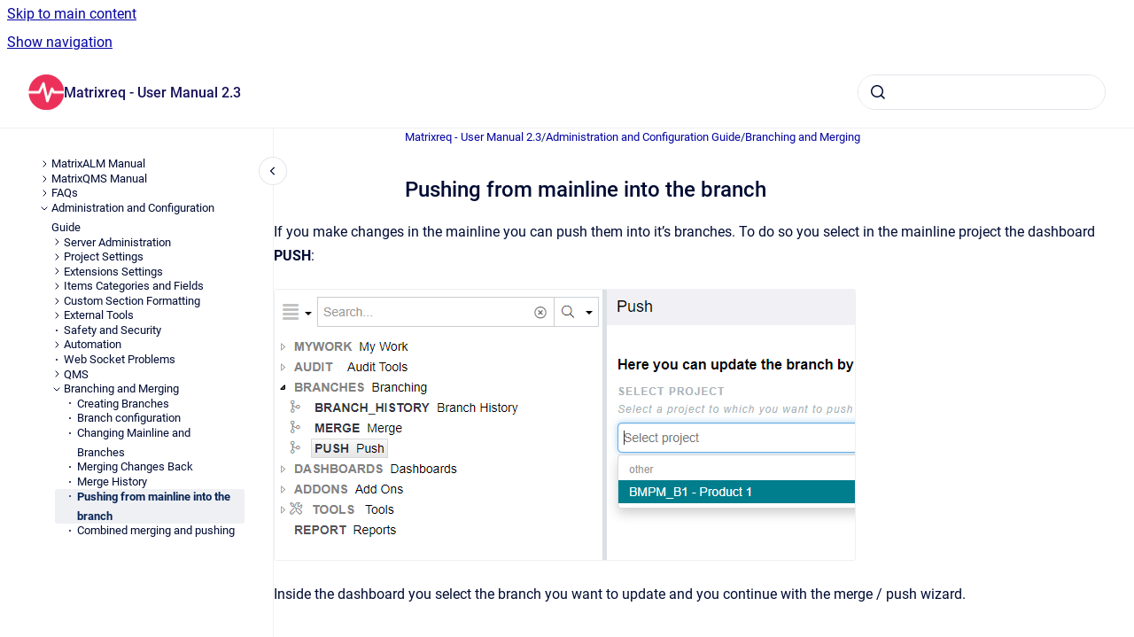

--- FILE ---
content_type: text/css
request_url: https://docs23.matrixreq.com/__theme/css/app--55d07abfc0922db4a99a.css
body_size: 57377
content:
:root{--K15t-color-neutral-0:#fff;--K15t-color-neutral-25:#f7f7f9;--K15t-color-neutral-50:#eff0f4;--K15t-color-neutral-75:#e2e5eb;--K15t-color-neutral-100:#b7bdcf;--K15t-color-neutral-200:#8993af;--K15t-color-neutral-300:#5d6b8f;--K15t-color-neutral-400:#3d4e7b;--K15t-color-neutral-500:#193468;--K15t-color-neutral-600:#132e60;--K15t-color-neutral-700:#0a2656;--K15t-color-neutral-800:#021d4a;--K15t-color-neutral-850:#000e3d;--K15t-color-neutral-900:#000c34;--K15t-color-neutral-950:#000b2e;--K15t-color-neutral-1000:#000;--K15t-color-brand-25:var(--K15t-color-neutral-25);--K15t-color-brand-50:var(--K15t-color-neutral-50);--K15t-color-brand-100:var(--K15t-color-neutral-100);--K15t-color-brand-200:var(--K15t-color-neutral-200);--K15t-color-brand-300:var(--K15t-color-neutral-300);--K15t-color-brand-400:var(--K15t-color-neutral-400);--K15t-color-brand-500:var(--K15t-color-neutral-500);--K15t-color-brand-600:var(--K15t-color-neutral-600);--K15t-color-brand-700:var(--K15t-color-neutral-700);--K15t-color-brand-800:var(--K15t-color-neutral-800);--K15t-color-brand-900:var(--K15t-color-neutral-900);--K15t-color-blue-100:#e7efff;--K15t-color-blue-400:#1062fb;--K15t-color-blue-500:#0d0dfc;--K15t-color-blue-600:#0404a3;--K15t-color-yellow-100:#fff6de;--K15t-color-yellow-400:#ffc420;--K15t-color-green-100:#d4ffee;--K15t-color-green-400:#008756;--K15t-color-green-900:#004938;--K15t-color-red-100:#feedec;--K15t-color-red-400:#d12a3a;--K15t-color-red-700:#931536;--K15t-color-teal-100:#ccf6fd;--K15t-color-teal-400:#00d4f5;--K15t-color-purple-100:#eae3ff;--K15t-color-purple-400:#5d07a0;--K15t-color-purple-700:#45057c;--K15t-font-family-sans:"Roboto",Helvetica,Arial,sans-serif;--K15t-font-family-mono:"PT Mono",Monaco,"Andale Mono","Ubuntu Mono",monospace;--K15t-font-family-body:var(--K15t-font-family-sans);--K15t-font-family-headline:var(--K15t-font-family-body);--K15t-font-family-code:var(--K15t-font-family-mono);--K15t-font-weight-regular:400;--K15t-font-weight-medium:500;--K15t-font-weight-bold:700;--K15t-font-size-scale:initial;--K15t-font-size-scale-large:var(--K15t-font-size-scale);--K15t-font-size-2x-small:0.625rem;--K15t-font-size-x-small:0.75rem;--K15t-font-size-small:calc(0.8125rem*var(--K15t-font-size-scale, 1));--K15t-font-size-medium:calc(1rem*var(--K15t-font-size-scale, 1));--K15t-font-size-medium-large:calc(1.125rem*var(--K15t-font-size-scale-large, 1));--K15t-font-size-large:calc(1.25rem*var(--K15t-font-size-scale-large, 1));--K15t-font-size-x-large:calc(1.5rem*var(--K15t-font-size-scale-large, 1));--K15t-font-size-2x-large:calc(2rem*var(--K15t-font-size-scale-large, 1));--K15t-font-size-3x-large:calc(3rem*var(--K15t-font-size-scale-large, 1));--K15t-line-height-x-small:1.1;--K15t-line-height-small:1.3;--K15t-line-height-medium:1.5;--K15t-line-height-large:1.7;--K15t-radius-factor:1;--K15t-radius-2x-small:calc(1px*var(--K15t-radius-factor));--K15t-radius-x-small:calc(2px*var(--K15t-radius-factor));--K15t-radius-small:calc(3px*var(--K15t-radius-factor));--K15t-radius-medium:calc(5px*var(--K15t-radius-factor));--K15t-radius-large:calc(8px*var(--K15t-radius-factor));--K15t-radius-circle:50%;--K15t-radius-pill:calc(1000px*(var(--K15t-radius-factor)*0.0375));--K15t-surface:var(--K15t-color-neutral-0);--K15t-surface-raised:var(--K15t-color-neutral-0);--K15t-surface-overlay:var(--K15t-color-neutral-0);--K15t-background-neutral:var(--K15t-color-neutral-50);--K15t-background-neutral-hovered:var(--K15t-color-neutral-75);--K15t-background-neutral-pressed:var(--K15t-color-neutral-100);--K15t-background-neutral-selected:var(--K15t-color-neutral-50);--K15t-background-neutral-subtle:transparent;--K15t-background-neutral-subtle-hovered:var(--K15t-color-neutral-25);--K15t-background-neutral-subtle-pressed:var(--K15t-color-neutral-50);--K15t-background-neutral-subtle-selected:var(--K15t-color-neutral-50);--K15t-background-neutral-strong:var(--K15t-color-neutral-700);--K15t-background-neutral-strong-hovered:var(--K15t-color-neutral-800);--K15t-background-neutral-strong-pressed:var(--K15t-color-neutral-900);--K15t-background-neutral-strong-selected:var(--K15t-background-neutral-strong);--K15t-background-brand:var(--K15t-color-brand-50);--K15t-background-brand-hovered:var(--K15t-color-brand-100);--K15t-background-brand-pressed:var(--K15t-color-brand-200);--K15t-background-brand-selected:var(--K15t-background-brand);--K15t-background-brand-strong:var(--K15t-color-brand-500);--K15t-background-brand-strong-hovered:var(--K15t-color-brand-600);--K15t-background-brand-strong-pressed:var(--K15t-color-brand-700);--K15t-background-brand-strong-selected:var(--K15t-background-brand-strong);--K15t-background-input:var(--K15t-color-neutral-0);--K15t-background-information:var(--K15t-color-blue-100);--K15t-background-information-strong:var(--K15t-color-blue-400);--K15t-background-tip:var(--K15t-color-purple-100);--K15t-background-tip-strong:var(--K15t-color-purple-400);--K15t-background-success:var(--K15t-color-green-100);--K15t-background-success-strong:var(--K15t-color-green-400);--K15t-background-warning:var(--K15t-color-yellow-100);--K15t-background-warning-strong:var(--K15t-color-yellow-400);--K15t-background-danger:var(--K15t-color-red-100);--K15t-background-danger-strong:var(--K15t-color-red-400);--K15t-border-neutral:var(--K15t-color-neutral-50);--K15t-border-neutral-strong:var(--K15t-color-neutral-75);--K15t-border-neutral-strong-selected:var(--K15t-color-neutral-900);--K15t-border-input:var(--K15t-border-neutral-strong);--K15t-border-input-selected:var(--K15t-border-brand-strong);--K15t-border-brand:var(--K15t-color-brand-100);--K15t-border-brand-hovered:var(--K15t-color-brand-500);--K15t-border-brand-pressed:var(--K15t-color-brand-600);--K15t-border-brand-selected:var(--K15t-color-brand-500);--K15t-border-brand-strong:var(--K15t-color-brand-700);--K15t-foreground:var(--K15t-color-neutral-900);--K15t-foreground-subtle:var(--K15t-color-neutral-700);--K15t-foreground-on-strong:var(--K15t-color-neutral-0);--K15t-foreground-on-information:var(--K15t-color-blue-600);--K15t-foreground-on-information-strong:var(--K15t-color-neutral-0);--K15t-foreground-on-tip:var(--K15t-color-purple-700);--K15t-foreground-on-tip-strong:var(--K15t-color-neutral-0);--K15t-foreground-on-success:var(--K15t-color-green-900);--K15t-foreground-on-success-strong:var(--K15t-color-neutral-0);--K15t-foreground-on-warning:var(--K15t-color-neutral-900);--K15t-foreground-on-warning-strong:var(--K15t-color-neutral-900);--K15t-foreground-on-danger:var(--K15t-color-red-700);--K15t-foreground-on-danger-strong:var(--K15t-color-neutral-0);--K15t-foreground-brand:var(--K15t-color-brand-500);--K15t-foreground-on-brand:var(--K15t-color-brand-700);--K15t-foreground-on-brand-strong:var(--K15t-color-neutral-0);--K15t-link:var(--K15t-color-blue-600);--K15t-link-visited:var(--K15t-color-purple-700);--K15t-blanket:rgba(0,0,0,.85);--K15t-blanket-loading:hsla(0,0%,100%,.8);--K15t-font-size-headline-x-large:var(--K15t-font-size-2x-large);--K15t-font-size-headline-large:var(--K15t-font-size-x-large);--K15t-font-size-headline-medium:var(--K15t-font-size-large);--K15t-font-size-headline-small:var(--K15t-font-size-medium-large);--K15t-font-size-headline-x-small:var(--K15t-font-size-medium);--K15t-font-size-body-medium:var(--K15t-font-size-medium);--K15t-font-size-body-small:var(--K15t-font-size-small);--K15t-font-headline-x-large:var(--K15t-font-weight-regular) var(--K15t-font-size-headline-x-large) /var(--K15t-line-height-medium) var(--K15t-font-family-headline);--K15t-font-headline-large:var(--K15t-font-weight-medium) var(--K15t-font-size-headline-large) /var(--K15t-line-height-medium) var(--K15t-font-family-headline);--K15t-font-headline-medium:var(--K15t-font-weight-medium) var(--K15t-font-size-headline-medium) /var(--K15t-line-height-medium) var(--K15t-font-family-headline);--K15t-font-headline-small:var(--K15t-font-weight-medium) var(--K15t-font-size-headline-small) /var(--K15t-line-height-medium) var(--K15t-font-family-body);--K15t-font-body-medium:var(--K15t-font-weight-regular) var(--K15t-font-size-body-medium) /var(--K15t-line-height-large) var(--K15t-font-family-body);--K15t-font-body-medium-strong:var(--K15t-font-weight-medium) var(--K15t-font-size-body-medium) /var(--K15t-line-height-large) var(--K15t-font-family-body);--K15t-font-body-small:var(--K15t-font-weight-regular) var(--K15t-font-size-body-small) /var(--K15t-line-height-medium) var(--K15t-font-family-body);--K15t-font-body-small-strong:var(--K15t-font-weight-medium) var(--K15t-font-size-body-small) /var(--K15t-line-height-medium) var(--K15t-font-family-body);--K15t-font-code-medium:var(--K15t-font-weight-regular) var(--K15t-font-size-body-medium) /var(--K15t-line-height-medium) var(--K15t-font-family-code)}@media (min-width:1024px){:root{--K15t-font-size-headline-x-large:var(--K15t-font-size-3x-large);--K15t-font-size-headline-large:var(--K15t-font-size-2x-large);--K15t-font-size-headline-medium:var(--K15t-font-size-x-large)}}:root{--K15t-layout-header-height:var( --vp-layout-header-height);--K15t-layout-scroll-offset:var( --vp-layout-scroll-offset);--K15t-layout-container-width:var( --vp-layout-container-width);--K15t-header-foreground:var( --vp-header-text-color);--K15t-header-background:var( --vp-header-background-color);--K15t-banner-foreground:initial;--K15t-banner-background:var( --K15t-header-background);--K15t-banner-image:initial;--K15t-footer-foreground:var( --vp-footer-text-color);--K15t-footer-background:var( --vp-footer-background-color,#385071);--K15t-fab-size:var( --vp-button-variant-floating-action-size);--K15t-fab-offset-block:var( --vp-mobile-menu-trigger-position-bottom);--K15t-fab-offset-inline:var( --vp-mobile-menu-trigger-position-right)}:root[data-vp-page-template=portal]{--K15t-banner-foreground:var( --vp-portal-banner-text-color);--K15t-banner-image:var( --vp-portal-banner-background-image)}:root[data-vp-page-template=content-source]{--K15t-banner-foreground:var( --vp-space-banner-text-color);--K15t-banner-image:var( --vp-space-banner-background-image)}:root{--vp-grid-step:0.5rem;--vp-layout-header-height:80px;--vp-layout-scroll-offset:12px;--vp-layout-container-width:1920px;--vp-footer-text-color:var(--_vpt-INTERNAL-footer-foreground,var(--K15t-foreground-on-strong));--vp-footer-background-color:var(--_vpt-INTERNAL-footer-background,#385071);--vp-header-text-color:var(--_vpt-INTERNAL-header-foreground,var(--K15t-foreground-on-strong));--vp-header-background-color:var(--_vpt-INTERNAL-header-background,#0d284f);--vp-button-variant-floating-action-size:54px;--vp-mobile-menu-trigger-position-right:calc(var(--vp-grid-step)*2);--vp-mobile-menu-trigger-position-bottom:calc(var(--vp-grid-step)*2);--vp-color-black:var(--K15t-color-neutral-900);--vp-color-downriver-blue:rgba(9,30,66,.08);--vp-color-medium-gray:var(--K15t-color-neutral-700);--vp-color-stratos-blue:#000c34;--vp-color-blue:var(--K15t-color-blue-600);--vp-color-athens-gray-rgb:244,245,247;--vp-color-athens-gray:rgb(var(--vp-color-athens-gray-rgb));--vp-color-dark-gray:#172b4d;--vp-color-dark-gray-01:#42526e;--vp-color-light-gray-rgb:223,225,230;--vp-color-light-gray:rgb(var(--vp-color-light-gray-rgb));--vp-color-white-rgb:255,255,255;--vp-color-white:rgb(var(--vp-color-white-rgb));--vp-border-radius-small:3px;--vp-border-radius-big:8px;--vp-color-border-default:var(--K15t-border-neutral);--vp-color-border-focused:var(--vp-color-stratos-blue);--vp-color-background-active:rgba(0,0,0,.05);--vp-color-text-default:var(--vp-color-stratos-blue);--vp-color-text-on-active:var(--vp-color-black);--vp-ease-out-quint:cubic-bezier(0.230,1.000,0.320,1.000);--vp-focus-ring-inner-color:var(--vp-color-white);--vp-focus-ring-outer-color:#2563ebd9;--vp-font-family-code:var(--_K15t-font-family-mono);--vp-font-family-default:var(--_K15t-font-family-sans);--vp-font-family-headline:var(--K15t-font-family-body);--vp-font-size-standard:var(--K15t-font-size-medium);--vp-heading-h1-font-size:var(--K15t-font-size-2x-large);--vp-heading-h1-font-size-mobile:var(--K15t-font-size-x-large);--vp-heading-h1-line-height:1.11;--vp-heading-h1-line-height-mobile:1.25;--vp-roundness-interactive-elements:var(--K15t-radius-small);--vp-roundness-overlays:var(--K15t-radius-medium);--vp-roundness-images:var(--K15t-radius-small);--vp-portal-banner-background-image:"";--vp-portal-banner-shadow:none;--vp-portal-banner-text-color:#fff;--vp-space-banner-background-image:"";--vp-space-banner-shadow:none;--vp-space-banner-text-color:#fff;--vp-button-background:var(--K15t-foreground);--vp-button-foreground:var(--K15t-surface);--vp-button-variant-outline-background:var(--vp-button-foreground);--vp-button-variant-outline-foreground:var(--vp-button-background);--vp-button-variant-subtle-foreground:var(--vp-button-foreground)}@media (min-width:1024px){:root{--vp-layout-scroll-offset:32px}}:root{--vpt-theme-text-font:initial;--vpt-theme-text-color:initial;--vpt-theme-text-scale:initial;--vpt-theme-headline-font:initial;--vpt-theme-headline-scale:initial;--vpt-theme-primary-color:initial;--vpt-theme-on-primary-color:initial;--vpt-theme-roundness:1;--vpt-theme-headline-color:var(--K15t-foreground);--vpt-theme-header-text-color:var( --K15t-header-foreground,var(--K15t-foreground-on-strong));--vpt-theme-header-background-color:var( --K15t-header-background,#0d284f);--vpt-theme-header-height:var( --K15t-layout-header-height,80px);--vpt-theme-banner-text-color:var( --K15t-banner-foreground,var(--K15t-foreground-on-strong));--vpt-theme-banner-background-color:var( --K15t-header-background,var(--vpt-theme-header-background-color));--vpt-theme-banner-image:var( --K15t-banner-image);--vpt-theme-footer-text-color:var( --K15t-footer-foreground,var(--K15t-foreground-on-strong));--vpt-theme-footer-background-color:var( --K15t-footer-background,#385071);--vpt-theme-container-width:var( --K15t-layout-container-width,1920px);--vpt-theme-scroll-offset:var( --K15t-layout-scroll-offset,12px)}@media (min-width:1024px){:root{--vpt-theme-scroll-offset:var( --K15t-layout-scroll-offset,32px)}}:root{--K15t-font-family-body:var(--vpt-theme-text-font,var(--K15t-font-family-sans));--K15t-foreground:var(--vpt-theme-text-color,var( --vp-color-black,var(--K15t-color-neutral-900)));--K15t-foreground-subtle:var(--vpt-theme-text-color,var( --vp-color-medium-gray,var(--K15t-color-neutral-700)));--K15t-font-family-headline:var(--vpt-theme-headline-font,var(--K15t-font-family-body));--K15t-font-size-scale:var(--vpt-theme-text-scale,1);--K15t-font-size-scale-large:var(--vpt-theme-headline-scale,var(--K15t-font-size-scale,1));--K15t-background-brand:var(--vpt-theme-primary-color,var(--K15t-color-brand-50));--K15t-background-brand-hovered:var(--vpt-theme-primary-color,var(--K15t-color-brand-100));--K15t-background-brand-pressed:var(--vpt-theme-primary-color,var(--K15t-color-brand-200));--K15t-background-brand-strong:var(--vpt-theme-primary-color,var(--K15t-color-brand-500));--K15t-background-brand-strong-hovered:var(--vpt-theme-primary-color,var(--K15t-color-brand-600));--K15t-background-brand-strong-pressed:var(--vpt-theme-primary-color,var(--K15t-color-brand-700));--K15t-border-brand:var(--vpt-theme-primary-color,var(--K15t-color-brand-100));--K15t-border-brand-hovered:var(--vpt-theme-primary-color,var(--K15t-color-brand-500));--K15t-border-brand-pressed:var(--vpt-theme-primary-color,var(--K15t-color-brand-600));--K15t-border-brand-selected:var(--vpt-theme-primary-color,var(--K15t-color-brand-500));--K15t-border-brand-strong:var(--vpt-theme-primary-color,var(--K15t-color-brand-700));--K15t-foreground-brand:var(--vpt-theme-primary-color,var(--K15t-color-brand-500));--K15t-foreground-on-brand:var(--vpt-theme-on-primary-color,var(--K15t-color-brand-700));--K15t-foreground-on-brand-strong:var(--vpt-theme-on-primary-color,var(--K15t-color-neutral-0));--K15t-radius-factor:var(--vpt-theme-roundness);--K15t-radius-small:calc(var( --vp-border-radius-small, 3px)*var(--K15t-radius-factor));--K15t-radius-large:calc(var( --vp-border-radius-big, 8px)*var(--K15t-radius-factor));--K15t-link:var( --vp-color-blue,var(--K15t-color-blue-600));--K15t-font-size-headline-large:var( --vp-heading-h1-font-size-mobile,var(--K15t-font-size-x-large));--K15t-font-size-body-medium:var( --vp-font-size-standard,var(--K15t-font-size-medium))}@media (min-width:1024px){:root :root{--K15t-font-size-headline-large:var( --vp-heading-h1-font-size,var(--K15t-font-size-2x-large))}}:root{color-scheme:light}*,:after,:before{border-color:currentColor}.container{margin-left:auto;margin-right:auto;width:100%}@media (min-width:640px){.container{max-width:640px}}@media (min-width:768px){.container{max-width:768px}}@media (min-width:1024px){.container{max-width:1024px}}@media (min-width:1200px){.container{max-width:1200px}}@media (min-width:1376px){.container{max-width:1376px}}.vp-button{--_foreground-color:var(--foreground-color,initial);--_border-color:var(--border-color,initial);--_background-color:var(--background-color,initial);cursor:pointer;gap:.25rem}.vp-button:hover{text-decoration:none}.vp-button{background-color:var(--_background-color);border-color:var(--_border-color);border-radius:var(--K15t-radius-small);border-style:none;border-width:1px;color:var(--_foreground-color);font:var(--K15t-font-body-small);line-height:var(--K15t-line-height-small);outline-offset:2px;padding:8px 14px;position:relative;transition:background-color .1s ease-in-out}.vp-button--primary{--background-color:var(--K15t-background-brand-strong);--foreground-color:var(--K15t-foreground-on-brand-strong)}.vp-button--primary:hover{--background-color:var(--K15t-background-brand-strong-hovered)}.vp-button--primary:active{--background-color:var(--K15t-background-brand-strong-pressed)}.vp-button--primary:focus-visible{--background-color:var(--K15t-background-brand-strong-selected)}.vp-button--secondary{--background-color:var(--K15t-background-neutral);--foreground-color:var(--K15t-foreground)}.vp-button--secondary:hover{--background-color:var(--K15t-background-neutral-hovered)}.vp-button--secondary:active{--background-color:var(--K15t-background-neutral-pressed)}.vp-button--secondary:focus-visible{--background-color:var(--K15t-background-neutral-selected)}.vp-button--variant-outline{--background-color:var(--K15t-surface);--border-color:var(--K15t-border-brand-strong);--foreground-color:var(--K15t-foreground-on-brand);border-style:solid}.vp-button--variant-outline:hover:after{background-color:var(--K15t-background-neutral-strong);content:"";height:100%;left:0;opacity:.1;position:absolute;top:0;width:100%}.vp-button--variant-outline:active{--background-color:var(--K15t-foreground-on-brand);--foreground-color:var(--K15t-surface)}.vp-button--variant-outline:focus-visible{--background-color:var(--K15t-background-brand-selected)}.vp-collapse-button{--_size:32px;align-items:center;background-color:var(--K15t-surface);border-radius:var(--K15t-radius-circle);box-shadow:0 0 0 1px inset var(--K15t-border-neutral-strong);box-sizing:border-box;color:var(--K15t-foreground);display:flex;height:var(--_size);justify-content:center;width:var(--_size);z-index:1}.vp-collapse-button:hover{background-color:var(--K15t-background-neutral-subtle-hovered);cursor:pointer}.vp-container{margin-inline:auto;max-width:var(--vpt-theme-container-width);width:100%}.vp-container-narrow{margin-inline:auto;max-width:1100px;width:100%}.vp-dialog{--_timing-function:cubic-bezier(0.230,1.000,0.320,1.000);inset:0;position:fixed}.vp-dialog__container{align-items:center;display:flex;justify-content:center}.vp-dialog__overlay{background:var(--K15t-surface-overlay);inset:0;position:fixed}.vp-dialog__wrapper{display:flex;flex-direction:column;height:100%}.vp-dialog__title{color:var(--K15t-foreground);display:flex;margin-top:40px;padding-inline:20px}.vp-dialog .modal__content{display:flex;flex:1 1 0;flex-direction:column;overflow:hidden}.vp-dialog--color-default{background:var(--K15t-surface-overlay);color:var(--K15t-foreground)}.vp-dialog--fade-enter{transition:opacity .6s var(--_timing-function)}.vp-dialog--fade-enter-from{opacity:0}.vp-dialog--fade-enter-to{opacity:1}.vp-dialog--fade-in-up-enter{transition:opacity .6s,transform .6s var(--_timing-function)}.vp-dialog--fade-in-up-enter-from{opacity:0;transform:translateY(80px)}.vp-dialog--fade-in-up-enter-to{opacity:1;transform:translateY(0)}details.vp-disclosure summary{list-style:none}details.vp-disclosure summary::-webkit-details-marker,details.vp-disclosure summary::marker,details.vp-disclosure summary:after{display:none}details.vp-disclosure .vp-disclosure-icon{aspect-ratio:1/1;display:inline-block;transition:transform .2s ease}details.vp-disclosure .vp-disclosure-icon svg{display:block}details.vp-disclosure:where([data-vp-status=opening],[data-vp-status=opened],[open]:not([data-vp-status=closing])) .vp-disclosure-icon{transform:rotate(90deg)}details.vp-disclosure.vp-disclosure--collapse{--min-height:auto;--max-height:auto;animation-duration:.25s;animation-fill-mode:both;animation-play-state:paused;animation-timing-function:linear}@media (prefers-reduced-motion){details.vp-disclosure.vp-disclosure--collapse{animation:none}}details.vp-disclosure.vp-disclosure--collapse:where([data-vp-status=opening],[data-vp-status=closing]){animation-name:collapse;animation-play-state:running;overflow-y:hidden}details.vp-disclosure.vp-disclosure--collapse:where([data-vp-status=opening]){animation-direction:normal}details.vp-disclosure.vp-disclosure--collapse:where([data-vp-status=closing]){animation-direction:reverse}@keyframes collapse{0%{max-height:var(--min-height)}to{max-height:var(--max-height)}}@keyframes fade{0%{opacity:0;visibility:hidden}to{opacity:1;visibility:visible}}[data-vp-component=dropdown]{--font-size:var(--K15t-font-size-body-medium);--text-color-button:var(--K15t-foreground);--text-color-option:var(--K15t-foreground);--text-color-option-active:var(--K15t-foreground);--background-color-button:var(--K15t-background-neutral-subtle);--background-color-button-hovered:var(--K15t-background-neutral-subtle-hovered);--background-color-options:var(--K15t-surface-overlay);--background-color-option-hovered:var(--K15t-background-neutral-subtle-hovered);--background-color-option-active:var(--K15t-background-neutral-subtle-selected);--border-radius-button:var(--K15t-radius-small);--border-radius-options:var(--K15t-radius-small);--accent-color-option-active:var(--K15t-foreground-brand);--options-offset:0.25rem}.vp-dropdown{position:relative}.vp-dropdown__button,.vp-dropdown__inner{position:relative;width:100%}.vp-dropdown__button{align-items:center;background-color:var(--background-color-button);border-radius:var(--border-radius-button);color:var(--text-color-button);cursor:pointer;display:flex;font:var(--K15t-font-body-small);gap:.25rem;justify-content:space-between;padding:8px 14px;text-align:left}.vp-dropdown__button:hover{background-color:var(--background-color-button-hovered)}.vp-dropdown__button .vp-dropdown__button-icon--chevron{transform:rotate(90deg)}.vp-dropdown__button-icon,.vp-dropdown__button-label{color:currentColor}.vp-dropdown__button-label{display:block;line-height:var(--K15t-line-height-small);overflow:hidden;text-overflow:ellipsis;white-space:nowrap}.vp-dropdown__button-icon,.vp-dropdown__button-icon>.vp-icon{align-items:center;display:flex;height:1rem;height:16px;pointer-events:none;width:1rem;width:16px}.vp-dropdown__options{background:var(--background-color-options);border-radius:var(--border-radius-options);list-style:none;margin:0;max-height:clamp(180px,50vh,420px);overflow-y:auto;padding:0;position:absolute}.vp-dropdown__options.direction-up{top:0;transform:translateY(calc(-100% - var(--options-offset)))}.vp-dropdown__options.direction-down{bottom:0;transform:translateY(calc(100% + var(--options-offset)))}.vp-dropdown__option{align-items:stretch;color:var(--text-color-option);cursor:pointer;display:flex;font:var(--K15t-font-body-small);outline-offset:-6px}.vp-dropdown__option:before{align-self:center;background-color:var(--accent-color-option-active);border-radius:0;border-bottom-right-radius:var(--border-radius-options);border-top-right-radius:var(--border-radius-options);content:"";display:block;height:15px;visibility:hidden;width:4px}.vp-dropdown__option:first-child{border-top-left-radius:var(--border-radius-options);border-top-right-radius:var(--border-radius-options)}.vp-dropdown__option:last-child{border-bottom-left-radius:var(--border-radius-options);border-bottom-right-radius:var(--border-radius-options)}.vp-dropdown__option.is-active{background:var(--background-color-option-hovered)}.vp-dropdown__option.is-selected{background:var(--background-color-option-active);color:var(--text-color-option-active);font-weight:var(--K15t-font-weight-medium)}.vp-dropdown__option.is-selected:before{visibility:visible}.vp-dropdown:has(:focus-visible) .vp-dropdown__option.is-active{outline-color:Highlight;outline-color:-webkit-focus-ring-color;outline-style:auto}.vp-dropdown__option-label{display:block;line-height:1.25;text-align:left}.vp-dropdown--simple .vp-dropdown__button{--background-color:var(--K15t-background-neutral);background-color:var(--background-color)}.vp-dropdown--simple .vp-dropdown__button:hover{--background-color:var(--K15t-background-neutral-hovered)}.vp-dropdown--simple .vp-dropdown__button:active{--background-color:var(--K15t-background-neutral-pressed)}.vp-dropdown--simple .vp-dropdown__button:focus-visible{--background-color:var(--K15t-background-neutral-selected)}.vp-dropdown--simple .vp-dropdown__options{--tw-shadow:0 10px 15px -3px rgba(0,0,0,.1),0 4px 6px -2px rgba(0,0,0,.05);background-color:var(--K15t-surface-overlay);box-shadow:var(--tw-ring-offset-shadow,0 0 #0000),var(--tw-ring-shadow,0 0 #0000),var(--tw-shadow);min-width:min-content;outline:2px solid transparent;outline-offset:2px;width:100%;z-index:610}.vp-dropdown--simple .vp-dropdown__option-label{padding:.5rem 1rem;white-space:nowrap}.vp-dropdown--simple .vp-dropdown__option-label.is-selected{font-weight:var(--K15t-font-weight-medium)}.vp-dropdown--simple .vp-dropdown__options:focus-visible>.vp-dropdown__option--active{outline:2px auto Highlight;outline:2px auto -webkit-focus-ring-color}[data-vp-component=dropdown][data-vp-variant=outline]{--text-color-button-active:var(--K15t-foreground);--background-color-button-active:transparent;--background-color-button-hovered:var(--K15t-foreground);--border-color-button:var(--K15t-border-neutral-strong)}.vp-dropdown--outline .vp-dropdown__button{background-color:transparent;border:1px solid var(--border-color-button);border-radius:var(--border-radius-button)}.vp-dropdown--outline .vp-dropdown__button[aria-expanded=true]{background-color:var(--background-color-button-active);color:var(--text-color-button-active)}.vp-dropdown--outline .vp-dropdown__button:hover:after{background-color:var(--background-color-button-hovered);content:"";height:100%;left:0;opacity:.1;position:absolute;top:0;width:100%}.vp-dropdown--outline .vp-dropdown__options{--tw-shadow:0 10px 15px -3px rgba(0,0,0,.1),0 4px 6px -2px rgba(0,0,0,.05);background-color:var(--K15t-surface-overlay);box-shadow:var(--tw-ring-offset-shadow,0 0 #0000),var(--tw-ring-shadow,0 0 #0000),var(--tw-shadow);min-width:min-content;outline:2px solid transparent;outline-offset:2px;width:100%;z-index:610}.vp-dropdown--outline .vp-dropdown__option-label{padding:.5rem 1rem .5rem .75rem;white-space:nowrap}.vp-dropdown--outline .vp-dropdown__option-label.is-selected{font-weight:var(--K15t-font-weight-medium)}.vp-dropdown--outline.vp-dropdown--inverted{--text-color-button-active:var(--K15t-foreground-on-strong);--background-color-button-active:var(--K15t-background-neutral-strong-selected)}[data-vp-component=dropdown][data-vp-variant=searchbar]{--text-color-button-active:var(--K15t-foreground-on-brand-strong);--text-color-option-active:var(--K15t-foreground);--background-color-button:var(--K15t-background-neutral);--background-color-button-hovered:var(--K15t-background-neutral-hovered);--background-color-button-active:var(--K15t-background-brand-strong-selected);--border-radius-button:var(--__vp-sb-border-radius-inner,--border-radius-button);--options-offset:0.375rem}.vp-dropdown--searchbar .vp-dropdown__button{border-bottom-left-radius:0;border-top-left-radius:0;cursor:pointer;font:var(--K15t-font-body-medium);gap:.25rem;height:100%;max-width:14rem;min-width:0;padding-left:.75rem;padding-right:.75rem}.vp-dropdown--searchbar .vp-dropdown__button:focus-within,.vp-dropdown--searchbar .vp-dropdown__button[aria-expanded=true]{background-color:var(--background-color-button-active);color:var(--text-color-button-active)}.vp-dropdown--searchbar .vp-dropdown__button-icon--chevron,.vp-dropdown--searchbar .vp-dropdown__button-icon--chevron>svg{height:20px;width:20px}.vp-dropdown--searchbar .vp-dropdown__options{--tw-shadow:0 10px 15px -3px rgba(0,0,0,.1),0 4px 6px -2px rgba(0,0,0,.05);box-shadow:var(--tw-ring-offset-shadow,0 0 #0000),var(--tw-ring-shadow,0 0 #0000),var(--tw-shadow);margin-top:.375rem;min-width:100%;outline:2px solid transparent;outline-offset:2px;right:0;width:max-content}.vp-dropdown--searchbar .vp-dropdown__option{font:var(--K15t-font-body-medium)}.vp-dropdown--searchbar .vp-dropdown__option .is-selected{font-weight:var(--K15t-font-weight-bold)}.vp-dropdown--searchbar .vp-dropdown__option-label{padding:.75rem 1rem}.vp-focusable:focus-visible{outline-style:auto;outline-width:2px}.vp-non-modal-dialog{--_text-color:var(--text-color,var(--K15t-foreground));--_background-color:var(--background-color,var(--K15t-surface-overlay));background-color:var(--_background-color);border-color:var(--K15t-border-neutral);border-radius:var(--K15t-radius-medium);border-style:solid;border-width:1px;color:var(--_text-color)}.vp-non-modal-dialog a{color:var(--_text-color);text-decoration:underline}.vp-scrollable-container{height:100%;overflow-y:auto}.vp-filter-vertical{--gap-filters:1rem;--font-size-options:var(--K15t-font-size-small);--font-weight-options-active:var(--K15t-font-weight-bold);--background-color-options-hovered:var(--K15t-background-neutral-subtle-hovered);--text-color-options-hovered:var(--K15t-foreground);--text-color-options-active:var(--K15t-foreground);--background-color-options-active:var(--K15t-background-neutral-subtle-selected);--border-radius-options:var(--K15t-radius-small);--accent-color-option-active:var(--K15t-foreground-brand);border-width:0;margin:0;min-width:0;padding:0}.vp-filter-vertical>:not(:last-child){margin-bottom:var(--gap-filters)}.vp-filter-vertical [role=radio]{-webkit-appearance:none;appearance:none;display:block;margin:0;padding:0;width:100%}.vp-filter-vertical .vp-filter-vertical__button{-webkit-appearance:none;appearance:none;background:none;border:none;box-sizing:border-box;color:var(--K15t-foreground);cursor:pointer;display:block;margin:0;text-align:left;text-decoration:none;width:100%}.vp-filter-vertical .vp-filter-vertical__button,.vp-filter-vertical summary{font-size:var(--font-size-options);line-height:var(--K15t-line-height-small);padding:8px 8px 8px 12px;transition:background-color .2s}.vp-filter-vertical summary{align-items:center;cursor:pointer;font:var(--K15t-font-body-medium-strong);gap:10px;justify-content:space-between}.vp-filter-vertical [role=radio],.vp-filter-vertical summary{border-radius:var(--border-radius-options);display:flex;outline-offset:-1px}.vp-filter-vertical [role=radio]{align-items:stretch}.vp-filter-vertical [role=radio]:before{align-self:center;background-color:var(--accent-color-option-active);border-bottom-right-radius:var(--K15t-radius-small);border-top-right-radius:var(--K15t-radius-small);content:"";display:block;height:15px;visibility:hidden;width:4px}.vp-filter-vertical [role=radio][aria-checked=true]{background-color:var(--background-color-options-active);color:var(--text-color-options-active)}.vp-filter-vertical [role=radio]:where(:focus-visible,:hover),.vp-filter-vertical summary:hover{background-color:var(--background-color-options-hovered)}.vp-filter-vertical [role=radio][aria-checked=true]{font-weight:var(--font-weight-options-active)}.vp-filter-vertical [role=radio][aria-checked=true]:before{visibility:visible}.vp-filter-vertical [role=radiogroup]:focus-within:has(:focus-visible){outline-color:Highlight;outline-color:-webkit-focus-ring-color;outline-offset:3px;outline-style:auto}[data-vp-component=search-bar]{--height:2.5rem;--border-width:1px;--border-radius:var(--K15t-radius-pill);--font-size:var(--K15t-font-size-body-medium);--__vp-sb-border-radius-inner:calc(var(--border-radius) - var(--border-width))}[data-vp-component=search-bar][data-vp-variant=large]{--height:3.5rem}[data-vp-component=search-bar][data-vp-variant=large] [data-vp-component=search-input]{--padding-inline:12px}[data-vp-component=search-bar] [data-vp-component=search-input]{--height:100%;--border-radius:var(--__vp-sb-border-radius-inner);--border-width:0px}[data-vp-component=search-bar] [data-vp-component=dropdown][data-vp-variant=searchbar]{align-self:stretch}.vp-search-bar{max-width:560px;min-width:280px;position:relative;width:100%}.vp-search-bar__input-container{background-color:var(--K15t-background-input);border-color:var(--K15t-border-input);border-radius:var(--border-radius);border-style:solid;border-width:var(--border-width);display:flex;height:var(--height);position:relative;z-index:20}.vp-search-bar__input-container:is(:focus-within,:has([data-vp-component=dropdown][data-vp-variant=searchbar]:has([aria-expanded=true]))){border-color:var(--K15t-border-input-selected)}.vp-search-bar-container{max-width:560px;width:100%}.vp-search-bar-container--centered{margin:0 auto}[data-vp-component=search-input]{--height:2.5rem;--padding-inline:6px;--border-radius:var(--K15t-radius-pill)}[data-vp-component=search-input][data-vp-variant=border]{--_border-width:var(--border-width);--border-style:solid}.vp-search-input{align-items:center;background-color:var(--K15t-background-input);border-radius:var(--border-radius);display:flex;flex:1 1 auto;height:var(--height);position:relative}.vp-search-input__input{-webkit-appearance:none;appearance:none;border-style:none;font-size:1rem;height:100%;line-height:1.5rem;line-height:1;margin:0}.vp-search-input__input,.vp-search-input__input:focus{--tw-shadow:0 0 #0000;box-shadow:var(--tw-ring-offset-shadow,0 0 #0000),var(--tw-ring-shadow,0 0 #0000),var(--tw-shadow)}.vp-search-input__input{-webkit-padding-start:calc(var(--padding-inline) + 2.375rem);-webkit-padding-end:calc(var(--padding-inline) + .25rem);background-color:var(--K15t-background-input);border-radius:var(--border-radius);color:var(--K15t-foreground);font-size:var(--font-size);order:0;outline:2px solid transparent;outline-offset:2px;padding-bottom:.5rem!important;padding-inline-end:calc(var(--padding-inline) + .25rem);padding-top:.5rem!important;padding-inline-start:calc(var(--padding-inline) + 2.375rem)}.vp-search-input__input:focus{border:none}.vp-search-input__input::-webkit-search-cancel-button,.vp-search-input__input::-webkit-search-decoration,.vp-search-input__input::-webkit-search-results-button,.vp-search-input__input::-webkit-search-results-decoration{display:none!important}.vp-search-input__slot{display:flex;height:100%;order:3}.vp-search-input__submit{aspect-ratio:1/1;background-color:var(--K15t-background-neutral-subtle);border-radius:100%;color:var(--K15t-foreground);order:1;width:32px}.vp-search-input__submit:hover{cursor:pointer}.vp-search-input__submit:where(:hover,:focus-visible){background-color:var(--K15t-background-neutral-subtle-hovered);color:var(--K15t-foreground-brand)}.vp-search-input__submit:active{background-color:var(--K15t-background-neutral-subtle-pressed)}.vp-search-input__submit .vp-icon{font-size:24px;z-index:1}.vp-search-input__icon{-webkit-margin-start:var(--padding-inline);cursor:default;left:0;margin-inline-start:var(--padding-inline);position:absolute}.vp-search-input__icon,.vp-search-input__spinner{align-items:center;display:flex;justify-content:center}.vp-search-input__spinner{height:100%;order:2;padding-right:.875rem;right:0;top:0}.vp-search-input--border .vp-search-input__input{border-color:var(--K15t-border-input);border-style:var(--border-style);border-width:var(--_border-width)}.vp-search-input--border .vp-search-input__input:focus-visible{border-color:var(--K15t-border-input-selected)}.vp-pagination{--font-size:var(--K15t-font-size-small);--gap-items:4px;--border-radius-item:var(--K15t-radius-pill);--item-size:2em}@media (min-width:1024px){.vp-pagination{--font-size:var(--K15t-font-size-body-medium)}}.vp-pagination__inner{align-items:baseline;display:flex;gap:calc(var(--gap-items)*6);justify-content:center}.vp-pagination__items{display:flex;flex-wrap:wrap;gap:var(--gap-items);justify-content:center}.vp-pagination__item{align-items:center;-webkit-appearance:none;appearance:none;aspect-ratio:1/1;border-radius:var(--border-radius-item);border-width:0;display:inline-flex;font-size:var(--font-size);justify-content:center;padding:0;text-align:center;text-align-last:center;width:var(--item-size)}.vp-pagination__item:where(:hover,:focus):not(:disabled){background-color:var(--K15t-background-neutral-subtle-hovered)}.vp-pagination__item:active{background-color:var(--K15t-background-neutral-subtle-pressed)}.vp-pagination__item[aria-current=true]{background-color:var(--K15t-background-neutral-subtle-selected)}.vp-pagination :disabled{background-color:var(--K15t-background-neutral-subtle);color:var(--K15t-foreground-subtle);cursor:not-allowed;opacity:.25}.vp-pagination__action-container{flex-shrink:0}.vp-pagination__action{background-color:var(--K15t-background-neutral-subtle);color:var(--K15t-foreground);font-size:var(--font-size)}.vp-pagination__action:where(:hover,:focus):not(:disabled){background-color:var(--K15t-background-neutral-subtle-hovered)}.vp-pagination__action:active{background-color:var(--K15t-background-neutral-subtle-pressed)}.vp-pagination--simple .vp-pagination__inner{justify-content:space-between}.vp-pagination--simple .vp-pagination__inner>*{flex:1}.vp-pagination--simple .vp-pagination__inner>:where(:first-child,:last-child){display:flex;padding:0}.vp-pagination--simple .vp-pagination__inner>:first-child{justify-content:flex-start}.vp-pagination--simple .vp-pagination__inner>:last-child{justify-content:flex-end}.vp-pagination--simple .vp-pagination__page-indicator{display:flex;flex:0 0 auto;font-size:var(--font-size);justify-content:center;-webkit-user-select:none;user-select:none}.vp-search-result{--text-color-content-source:var(--K15t-foreground-subtle);--text-color-description:var(--K15t-foreground-subtle);align-items:flex-start;display:flex;flex-direction:column;gap:8px;-webkit-hyphens:auto;hyphens:auto;overflow-wrap:anywhere}.vp-search-result__content-source{color:var(--text-color-content-source)}.vp-search-result__title{font:var(--K15t-font-headline-medium);font-weight:var(--K15t-font-weight-regular)}.vp-search-result__description{color:var(--text-color-description);margin-bottom:0}.vp-search-result__description em,.vp-search-result__title em{font-style:normal;font-weight:var(--K15t-font-weight-medium)}.vp-search-result__labels{display:flex;flex-direction:row;gap:.25rem;list-style-type:none;margin:0;padding:0}[data-vp-component=search-suggestion]{--text-color-option:var(--K15t-foreground);--text-color-option-active:var(--K15t-foreground);--background-color-panel:var(--K15t-surface-overlay);--background-color-option:var(--K15t-background-neutral-subtle);--background-color-option-active:var(--K15t-background-neutral-subtle-hovered);--background-color-action-active:var(--K15t-background-neutral-hovered);--border-color-panel:var(--K15t-border-neutral);--border-radius-panel:var(--K15t-radius-small);--shadow-panel:0 10px 15px -3px rgba(0,0,0,.1),0 4px 6px -2px rgba(0,0,0,.05);--accent-color-option-active:var(--K15t-foreground-brand)}.vp-search-suggestion-panel{background-color:var(--background-color-panel);border-color:var(--border-color-panel);border-radius:var(--border-radius-panel);border-style:solid;border-width:1px;box-shadow:var(--shadow-panel);left:0;list-style-type:none;margin:.375rem 0 0;max-height:max-content;outline:2px solid transparent;outline-offset:2px;position:absolute;width:100%;z-index:10}.vp-search-suggestion-option{background-color:var(--background-color-option);font-size:var(--font-size);-webkit-hyphens:auto;hyphens:auto;overflow:hidden;overflow-wrap:anywhere;-webkit-user-select:none;user-select:none}.vp-search-suggestion-option:before{background-color:var(--accent-color-option-active);border-radius:0;border-bottom-right-radius:var(--border-radius-panel);border-top-right-radius:var(--border-radius-panel);content:"";display:block;height:20px;inset-inline-start:0;position:absolute;visibility:hidden;width:4px}.vp-search-suggestion-option--default{color:var(--text-color-option);display:flex;flex-direction:column;font-weight:var(--K15t-font-weight-regular);gap:.125rem;justify-content:center;padding:.75rem 1rem;text-align:left;width:100%}.vp-search-suggestion-option__label{--line-height:var(--K15t-line-height-medium);display:block;line-height:var(--line-height)}.vp-search-suggestion-option__label:before{content:"";display:block;margin-top:calc(.5em - var(--line-height)*1em*.5)}.vp-search-suggestion-option__label em{font-style:normal;font-weight:var(--K15t-font-weight-bold)}.vp-search-suggestion-option__info-container{display:inline-flex;flex-wrap:wrap}.vp-search-suggestion-option__info{align-content:center;align-items:center;color:var(--K15t-foreground-subtle);display:inline-flex;font:var(--K15t-font-body-small)}.vp-search-suggestion-option__info:not(:last-child){margin-right:.375rem}.vp-search-suggestion-option__info:not(:last-child):after{content:"·";display:inline;font-size:var(--K15t-font-size-x-large);line-height:0;margin-left:.375rem}.vp-search-suggestion-option-container:is(:hover,[aria-selected=true]) .vp-search-suggestion-option,.vp-search-suggestion-tools-option:is(:hover,[aria-selected=true]){text-decoration:none}.vp-search-suggestion-option-container:is(:hover,[aria-selected=true]) .vp-search-suggestion-option,.vp-search-suggestion-tools-option:is(:hover,[aria-selected=true]){background-color:var(--background-color-option-active);color:var(--text-color-option-active)}:is(.vp-search-suggestion-option-container:is(:hover,[aria-selected=true]) .vp-search-suggestion-option,.vp-search-suggestion-tools-option:is(:hover,[aria-selected=true])):before{visibility:visible}.vp-search-suggestion-action-container{display:flex;gap:.5rem;justify-content:center;margin:1.5rem auto .5rem}:has(:focus-visible) :is(.vp-search-suggestion-tools-option,.vp-search-suggestion-option-container,.vp-search-suggestion-action)[aria-selected=true]{outline-color:Highlight;outline-color:-webkit-focus-ring-color;outline-style:auto}.vp-search-suggestion-tools-option{padding:0;position:relative}.vp-search-suggestion-tools-option:is(:hover,[aria-selected=true]){background-color:var(--background-color-option-active)}.vp-search-suggestion-tools-option .title,.vp-search-suggestion-tools-option [role=img]{color:#095efb}.vp-search-suggestion-tools-option .query{color:var(--text-color-option)}.vp-search-suggestion-tools-item{align-items:center;color:currentColor;display:flex;gap:2px;line-height:var(--K15t-line-height-small);padding:16px;text-align:left;width:100%}.vp-search-suggestion-tools-item [role=img] svg{fill:currentColor;display:block}#vp-js-desktop__navigation__picker{display:flex}.vp-picker{--_button-text-color:var(--K15t-foreground);--_button-text-color-expanded:var(--K15t-foreground-on-strong);--_button-background-color:var(--K15t-background-neutral);--_button-background-color-hovered:var(--K15t-foreground);--_button-background-color-expanded:var(--K15t-background-neutral-strong-selected);--_button-border-color:var(--K15t-border-neutral-strong);--_button-border-color-expanded:var(--K15t-border-neutral-strong-selected);--_accent-color-item-active:var(--K15t-foreground-brand);position:relative}.vp-picker:has(:focus-visible) .vp-picker__menu__item--active{outline-color:Highlight;outline-color:-webkit-focus-ring-color;outline-offset:-1px;outline-style:auto}.vp-picker__button{align-items:center;background-color:var(--_button-background-color);border-color:var(--_button-border-color);color:var(--_button-text-color);display:flex;max-width:unset!important;min-width:max-content;position:relative}.vp-picker__button:hover:after{background-color:var(--_button-background-color-hovered)}.vp-picker__button--open,.vp-picker__button--open:hover,.vp-picker__button:active{background-color:var(--_button-background-color-expanded);border-color:var(--_button-border-color-expanded);color:var(--_button-text-color-expanded)}.vp-picker__button-icon{align-items:center;color:currentColor;display:flex;pointer-events:none;transform:rotate(90deg)}.vp-picker__menu{background-color:var(--K15t-surface-overlay);border-radius:var(--K15t-radius-x-small);box-shadow:0 0 .5em rgba(59,72,79,.5);display:flex;flex-direction:column;max-height:clamp(180px,50vh,420px);outline:none;overflow:auto;position:absolute;right:0;top:40px}.vp-picker__menu__item{background-color:var(--K15t-background-neutral-subtle);border-width:0;color:var(--K15t-foreground);cursor:pointer;flex:0 0 auto;font:var(--K15t-font-body-small);overflow:hidden;padding-block:6px;padding-inline:16px;position:relative;white-space:nowrap}.vp-picker__menu__item:active,.vp-picker__menu__item:focus,.vp-picker__menu__item:hover{text-decoration:none}.vp-picker__menu__item--active{background-color:var(--K15t-background-neutral-subtle-hovered)}.vp-picker__menu__item--selected{background-color:var(--K15t-background-neutral-subtle-selected);font-weight:var(--K15t-font-weight-medium)}.vp-picker__menu__item--selected:before{align-self:center;background-color:var(--_accent-color-item-active);border-bottom-right-radius:var(--K15t-radius-small);border-top-right-radius:var(--K15t-radius-small);content:"";display:inline-block;height:15px;left:0;position:absolute;width:4px}.vp-picker+.vp-picker{margin-left:8px}.sr-only{clip:rect(0,0,0,0);border-width:0;height:1px;margin:-1px;overflow:hidden;padding:0;position:absolute;white-space:nowrap;width:1px}.pointer-events-none{pointer-events:none}.pointer-events-auto{pointer-events:auto}.visible{visibility:visible}.invisible{visibility:hidden}.static{position:static}.fixed{position:fixed}.absolute{position:absolute}.relative{position:relative}.sticky{position:sticky}.inset-0{bottom:0;left:0;right:0;top:0}.bottom-0{bottom:0}.z-10{z-index:10}.z-20{z-index:20}.z-non-modal-dialog{z-index:400}.z-mobile-menu-trigger{z-index:501}.z-dialog-overlay{z-index:510}.z-dialog-wrapper{z-index:520}.order-6{order:6}.col-span-1{grid-column:span 1/span 1}.col-span-2{grid-column:span 2/span 2}.col-span-12{grid-column:span 12/span 12}.m-0{margin:0}.mx-auto{margin-left:auto;margin-right:auto}.my-auto{margin-bottom:auto;margin-top:auto}.mr-auto{margin-right:auto}.mb-4{margin-bottom:1rem}.mb-12{margin-bottom:3rem}.ml-2{margin-left:.5rem}.ml-4{margin-left:1rem}.block{display:block}.inline{display:inline}.flex{display:flex}.inline-flex{display:inline-flex}.table{display:table}.grid{display:grid}.contents{display:contents}.hidden{display:none}.h-0{height:0}.h-6{height:1.5rem}.h-full{height:100%}.min-h-screen{min-height:100vh}.w-0{width:0}.w-6{width:1.5rem}.w-full{width:100%}.max-w-full{max-width:100%}.flex-1{flex:1 1 0%}.flex-initial{flex:0 1 auto}.flex-shrink-0{flex-shrink:0}.flex-grow{flex-grow:1}.transform{--tw-translate-x:0;--tw-translate-y:0;--tw-rotate:0;--tw-skew-x:0;--tw-skew-y:0;--tw-scale-x:1;--tw-scale-y:1;transform:translateX(var(--tw-translate-x)) translateY(var(--tw-translate-y)) rotate(var(--tw-rotate)) skewX(var(--tw-skew-x)) skewY(var(--tw-skew-y)) scaleX(var(--tw-scale-x)) scaleY(var(--tw-scale-y))}@keyframes ping{75%,to{opacity:0;transform:scale(2)}}@keyframes pulse{50%{opacity:.5}}@keyframes bounce{0%,to{animation-timing-function:cubic-bezier(.8,0,1,1);transform:translateY(-25%)}50%{animation-timing-function:cubic-bezier(0,0,.2,1);transform:none}}.select-none{-webkit-user-select:none;user-select:none}.list-none{list-style-type:none}.auto-cols-fr{grid-auto-columns:minmax(0,1fr)}.auto-rows-fr{grid-auto-rows:minmax(0,1fr)}.grid-cols-1{grid-template-columns:repeat(1,minmax(0,1fr))}.grid-cols-2{grid-template-columns:repeat(2,minmax(0,1fr))}.grid-cols-12{grid-template-columns:repeat(12,minmax(0,1fr))}.flex-row{flex-direction:row}.flex-col{flex-direction:column}.flex-wrap{flex-wrap:wrap}.items-center{align-items:center}.justify-center{justify-content:center}.justify-between{justify-content:space-between}.gap-2{gap:.5rem}.gap-4{gap:1rem}.gap-8{gap:2rem}.gap-x-3{column-gap:.75rem}.gap-x-8{column-gap:2rem}.gap-y-4{row-gap:1rem}.gap-y-16{row-gap:4rem}.space-x-2>:not([hidden])~:not([hidden]){--tw-space-x-reverse:0;margin-left:calc(.5rem*(1 - var(--tw-space-x-reverse)));margin-right:calc(.5rem*var(--tw-space-x-reverse))}.overflow-hidden{overflow:hidden}.overflow-y-scroll{overflow-y:scroll}.truncate{overflow:hidden;text-overflow:ellipsis;white-space:nowrap}.rounded-r-none{border-bottom-right-radius:0;border-top-right-radius:0}.border-0{border-width:0}.border{border-width:1px}.border-none{border-style:none}.bg-opacity-5{--tw-bg-opacity:0.05}.p-0{padding:0}.p-4{padding:1rem}.px-2{padding-left:.5rem;padding-right:.5rem}.px-4{padding-left:1rem;padding-right:1rem}.py-2{padding-bottom:.5rem;padding-top:.5rem}.py-3{padding-bottom:.75rem;padding-top:.75rem}.pt-2{padding-top:.5rem}.pt-4{padding-top:1rem}.pb-8{padding-bottom:2rem}.text-center{text-align:center}.text-icon-md{font-size:1.5rem}.leading-none{line-height:1}.opacity-0{opacity:0}.opacity-100{opacity:1}*,:after,:before{--tw-shadow:0 0 #0000}.shadow{--tw-shadow:0 1px 3px 0 rgba(0,0,0,.1),0 1px 2px 0 rgba(0,0,0,.06)}.shadow,.shadow-lg{box-shadow:var(--tw-ring-offset-shadow,0 0 #0000),var(--tw-ring-shadow,0 0 #0000),var(--tw-shadow)}.shadow-lg{--tw-shadow:0 10px 15px -3px rgba(0,0,0,.1),0 4px 6px -2px rgba(0,0,0,.05)}.outline-none{outline:2px solid transparent;outline-offset:2px}*,:after,:before{--tw-ring-inset:var(--tw-empty,/*!*/ /*!*/);--tw-ring-offset-width:0px;--tw-ring-offset-color:#fff;--tw-ring-color:rgba(59,130,246,.5);--tw-ring-offset-shadow:0 0 #0000;--tw-ring-shadow:0 0 #0000}.filter{--tw-blur:var(--tw-empty,/*!*/ /*!*/);--tw-brightness:var(--tw-empty,/*!*/ /*!*/);--tw-contrast:var(--tw-empty,/*!*/ /*!*/);--tw-grayscale:var(--tw-empty,/*!*/ /*!*/);--tw-hue-rotate:var(--tw-empty,/*!*/ /*!*/);--tw-invert:var(--tw-empty,/*!*/ /*!*/);--tw-saturate:var(--tw-empty,/*!*/ /*!*/);--tw-sepia:var(--tw-empty,/*!*/ /*!*/);--tw-drop-shadow:var(--tw-empty,/*!*/ /*!*/);filter:var(--tw-blur) var(--tw-brightness) var(--tw-contrast) var(--tw-grayscale) var(--tw-hue-rotate) var(--tw-invert) var(--tw-saturate) var(--tw-sepia) var(--tw-drop-shadow)}.blur{--tw-blur:blur(8px)}.transition{transition-duration:.15s;transition-property:background-color,border-color,color,fill,stroke,opacity,box-shadow,transform,filter,-webkit-backdrop-filter;transition-property:background-color,border-color,color,fill,stroke,opacity,box-shadow,transform,filter,backdrop-filter;transition-property:background-color,border-color,color,fill,stroke,opacity,box-shadow,transform,filter,backdrop-filter,-webkit-backdrop-filter;transition-timing-function:cubic-bezier(.4,0,.2,1)}.transition-opacity{transition-duration:.15s;transition-property:opacity;transition-timing-function:cubic-bezier(.4,0,.2,1)}.delay-150{transition-delay:.15s}.duration-75{transition-duration:75ms}.ease-in-out{transition-timing-function:cubic-bezier(.4,0,.2,1)}.slide-in-down.mui-enter{-webkit-backface-visibility:hidden;backface-visibility:hidden;transform:translateY(-100%);transition-duration:.5s;transition-property:transform,opacity;transition-timing-function:linear}.slide-in-down.mui-enter.mui-enter-active{transform:translateY(0)}.slide-in-left.mui-enter{-webkit-backface-visibility:hidden;backface-visibility:hidden;transform:translateX(-100%);transition-duration:.5s;transition-property:transform,opacity;transition-timing-function:linear}.slide-in-left.mui-enter.mui-enter-active{transform:translateX(0)}.slide-in-up.mui-enter{-webkit-backface-visibility:hidden;backface-visibility:hidden;transform:translateY(100%);transition-duration:.5s;transition-property:transform,opacity;transition-timing-function:linear}.slide-in-up.mui-enter.mui-enter-active{transform:translateY(0)}.slide-in-right.mui-enter{-webkit-backface-visibility:hidden;backface-visibility:hidden;transform:translateX(100%);transition-duration:.5s;transition-property:transform,opacity;transition-timing-function:linear}.slide-in-right.mui-enter.mui-enter-active{transform:translateX(0)}.slide-out-down.mui-leave{-webkit-backface-visibility:hidden;backface-visibility:hidden;transform:translateY(0);transition-duration:.5s;transition-property:transform,opacity;transition-timing-function:linear}.slide-out-down.mui-leave.mui-leave-active{transform:translateY(100%)}.slide-out-right.mui-leave{-webkit-backface-visibility:hidden;backface-visibility:hidden;transform:translateX(0);transition-duration:.5s;transition-property:transform,opacity;transition-timing-function:linear}.slide-out-right.mui-leave.mui-leave-active{transform:translateX(100%)}.slide-out-up.mui-leave{-webkit-backface-visibility:hidden;backface-visibility:hidden;transform:translateY(0);transition-duration:.5s;transition-property:transform,opacity;transition-timing-function:linear}.slide-out-up.mui-leave.mui-leave-active{transform:translateY(-100%)}.slide-out-left.mui-leave{-webkit-backface-visibility:hidden;backface-visibility:hidden;transform:translateX(0);transition-duration:.5s;transition-property:transform,opacity;transition-timing-function:linear}.slide-out-left.mui-leave.mui-leave-active{transform:translateX(-100%)}.fade-in.mui-enter{opacity:0;transition-duration:.5s;transition-property:opacity;transition-timing-function:linear}.fade-in.mui-enter.mui-enter-active{opacity:1}.fade-out.mui-leave{opacity:1;transition-duration:.5s;transition-property:opacity;transition-timing-function:linear}.fade-out.mui-leave.mui-leave-active{opacity:0}.hinge-in-from-top.mui-enter{opacity:0;transform:perspective(2000px) rotateX(-90deg);transform-origin:top;transition-duration:.5s;transition-property:transform,opacity;transition-timing-function:linear}.hinge-in-from-top.mui-enter.mui-enter-active{opacity:1;transform:perspective(2000px) rotate(0deg)}.hinge-in-from-right.mui-enter{opacity:0;transform:perspective(2000px) rotateY(-90deg);transform-origin:right;transition-duration:.5s;transition-property:transform,opacity;transition-timing-function:linear}.hinge-in-from-right.mui-enter.mui-enter-active{opacity:1;transform:perspective(2000px) rotate(0deg)}.hinge-in-from-bottom.mui-enter{opacity:0;transform:perspective(2000px) rotateX(90deg);transform-origin:bottom;transition-duration:.5s;transition-property:transform,opacity;transition-timing-function:linear}.hinge-in-from-bottom.mui-enter.mui-enter-active{opacity:1;transform:perspective(2000px) rotate(0deg)}.hinge-in-from-left.mui-enter{opacity:0;transform:perspective(2000px) rotateY(90deg);transform-origin:left;transition-duration:.5s;transition-property:transform,opacity;transition-timing-function:linear}.hinge-in-from-left.mui-enter.mui-enter-active{opacity:1;transform:perspective(2000px) rotate(0deg)}.hinge-in-from-middle-x.mui-enter{opacity:0;transform:perspective(2000px) rotateX(-90deg);transform-origin:center;transition-duration:.5s;transition-property:transform,opacity;transition-timing-function:linear}.hinge-in-from-middle-x.mui-enter.mui-enter-active{opacity:1;transform:perspective(2000px) rotate(0deg)}.hinge-in-from-middle-y.mui-enter{opacity:0;transform:perspective(2000px) rotateY(-90deg);transform-origin:center;transition-duration:.5s;transition-property:transform,opacity;transition-timing-function:linear}.hinge-in-from-middle-y.mui-enter.mui-enter-active,.hinge-out-from-top.mui-leave{opacity:1;transform:perspective(2000px) rotate(0deg)}.hinge-out-from-top.mui-leave{transform-origin:top;transition-duration:.5s;transition-property:transform,opacity;transition-timing-function:linear}.hinge-out-from-top.mui-leave.mui-leave-active{opacity:0;transform:perspective(2000px) rotateX(90deg)}.hinge-out-from-right.mui-leave{opacity:1;transform:perspective(2000px) rotate(0deg);transform-origin:right;transition-duration:.5s;transition-property:transform,opacity;transition-timing-function:linear}.hinge-out-from-right.mui-leave.mui-leave-active{opacity:0;transform:perspective(2000px) rotateY(90deg)}.hinge-out-from-bottom.mui-leave{opacity:1;transform:perspective(2000px) rotate(0deg);transform-origin:bottom;transition-duration:.5s;transition-property:transform,opacity;transition-timing-function:linear}.hinge-out-from-bottom.mui-leave.mui-leave-active{opacity:0;transform:perspective(2000px) rotateX(-90deg)}.hinge-out-from-left.mui-leave{opacity:1;transform:perspective(2000px) rotate(0deg);transform-origin:left;transition-duration:.5s;transition-property:transform,opacity;transition-timing-function:linear}.hinge-out-from-left.mui-leave.mui-leave-active{opacity:0;transform:perspective(2000px) rotateY(-90deg)}.hinge-out-from-middle-x.mui-leave{opacity:1;transform:perspective(2000px) rotate(0deg);transform-origin:center;transition-duration:.5s;transition-property:transform,opacity;transition-timing-function:linear}.hinge-out-from-middle-x.mui-leave.mui-leave-active{opacity:0;transform:perspective(2000px) rotateX(90deg)}.hinge-out-from-middle-y.mui-leave{opacity:1;transform:perspective(2000px) rotate(0deg);transform-origin:center;transition-duration:.5s;transition-property:transform,opacity;transition-timing-function:linear}.hinge-out-from-middle-y.mui-leave.mui-leave-active{opacity:0;transform:perspective(2000px) rotateY(90deg)}.scale-in-up.mui-enter{opacity:0;transform:scale(.5);transition-duration:.5s;transition-property:transform,opacity;transition-timing-function:linear}.scale-in-up.mui-enter.mui-enter-active{opacity:1;transform:scale(1)}.scale-in-down.mui-enter{opacity:0;transform:scale(1.5);transition-duration:.5s;transition-property:transform,opacity;transition-timing-function:linear}.scale-in-down.mui-enter.mui-enter-active,.scale-out-up.mui-leave{opacity:1;transform:scale(1)}.scale-out-up.mui-leave{transition-duration:.5s;transition-property:transform,opacity;transition-timing-function:linear}.scale-out-up.mui-leave.mui-leave-active{opacity:0;transform:scale(1.5)}.scale-out-down.mui-leave{opacity:1;transform:scale(1);transition-duration:.5s;transition-property:transform,opacity;transition-timing-function:linear}.scale-out-down.mui-leave.mui-leave-active{opacity:0;transform:scale(.5)}.spin-in.mui-enter{opacity:0;transform:rotate(-270deg);transition-duration:.5s;transition-property:transform,opacity;transition-timing-function:linear}.spin-in.mui-enter.mui-enter-active,.spin-out.mui-leave{opacity:1;transform:rotate(0)}.spin-out.mui-leave{transition-duration:.5s;transition-property:transform,opacity;transition-timing-function:linear}.spin-in-ccw.mui-enter,.spin-out.mui-leave.mui-leave-active{opacity:0;transform:rotate(270deg)}.spin-in-ccw.mui-enter{transition-duration:.5s;transition-property:transform,opacity;transition-timing-function:linear}.spin-in-ccw.mui-enter.mui-enter-active,.spin-out-ccw.mui-leave{opacity:1;transform:rotate(0)}.spin-out-ccw.mui-leave{transition-duration:.5s;transition-property:transform,opacity;transition-timing-function:linear}.spin-out-ccw.mui-leave.mui-leave-active{opacity:0;transform:rotate(-270deg)}.slow{transition-duration:.75s!important}.fast{transition-duration:.25s!important}.linear{transition-timing-function:linear!important}.ease{transition-timing-function:ease!important}.ease-in{transition-timing-function:ease-in!important}.ease-out{transition-timing-function:ease-out!important}.ease-in-out{transition-timing-function:ease-in-out!important}.bounce-in{transition-timing-function:cubic-bezier(.485,.155,.24,1.245)!important}.bounce-out{transition-timing-function:cubic-bezier(.485,.155,.515,.845)!important}.bounce-in-out{transition-timing-function:cubic-bezier(.76,-.245,.24,1.245)!important}.short-delay{transition-delay:.3s!important}.long-delay{transition-delay:.7s!important}.shake{animation-name:shake-7}@keyframes shake-7{0%,10%,20%,30%,40%,50%,60%,70%,80%,90%{transform:translateX(7%)}15%,25%,35%,45%,5%,55%,65%,75%,85%,95%{transform:translateX(-7%)}}.spin-cw{animation-name:spin-cw-1turn}@keyframes spin-cw-1turn{0%{transform:rotate(-1turn)}to{transform:rotate(0)}}.spin-ccw{animation-name:spin-ccw-1turn}@keyframes spin-ccw-1turn{0%{transform:rotate(0)}to{transform:rotate(-1turn)}}.wiggle{animation-name:wiggle-7deg}@keyframes wiggle-7deg{40%,50%,60%{transform:rotate(7deg)}35%,45%,55%,65%{transform:rotate(-7deg)}0%,30%,70%,to{transform:rotate(0)}}.shake,.spin-ccw,.spin-cw,.wiggle{animation-duration:.5s}.infinite{animation-iteration-count:infinite}.slow{animation-duration:.75s!important}.fast{animation-duration:.25s!important}.linear{animation-timing-function:linear!important}.ease{animation-timing-function:ease!important}.ease-in{animation-timing-function:ease-in!important}.ease-out{animation-timing-function:ease-out!important}.ease-in-out{animation-timing-function:ease-in-out!important}.bounce-in{animation-timing-function:cubic-bezier(.485,.155,.24,1.245)!important}.bounce-out{animation-timing-function:cubic-bezier(.485,.155,.515,.845)!important}.bounce-in-out{animation-timing-function:cubic-bezier(.76,-.245,.24,1.245)!important}.short-delay{animation-delay:.3s!important}.long-delay{animation-delay:.7s!important}*,:after,:before{box-sizing:border-box}html{accent-color:var(--vpt-theme-primary-color,initial)}body{background-color:var(--K15t-surface);margin:0;overflow-y:scroll;padding:0}button{background-color:transparent;border-width:0;cursor:pointer;line-height:var(--K15t-line-height-x-small);padding:0}button,input{overflow:visible}code{border:1px solid var(--K15t-border-neutral);display:inline;font:var(--K15t-font-code-medium);max-width:100%}hr{border-color:var(--K15t-border-neutral);border-width:0 0 1px;margin-bottom:3rem;margin-top:3rem;width:100%}img{display:inline-block;height:auto;max-width:100%;vertical-align:middle}pre{-webkit-overflow-scrolling:touch;overflow:auto}table{border-collapse:collapse;margin-bottom:1rem;width:100%}:not(:focus-visible){outline:none}:where([type=color],[type=date],[type=datetime-local],[type=datetime],[type=email],[type=month],[type=number],[type=password],[type=search],[type=tel],[type=text],[type=time],[type=url],[type=week],textarea){background-color:var(--K15t-background-input);color:var(--K15t-foreground);display:block;margin:0 0 1rem;padding:.5rem;width:100%}:where([id],:focus-visible){--_scroll-offset:calc(var(--vpt-theme-header-height) + var(--vpt-theme-scroll-offset));--_line-height-crop:calc(0.5em - var(--_line-height, 1)*1em*0.5);scroll-margin-top:calc(var(--_scroll-offset) + var(--_line-height-crop))}.aria-sr-only{clip:rect(0,0,0,0);border-width:0;height:1px;margin:-1px;overflow:hidden;padding:0;position:absolute;width:1px}.rotate-90-cw{transform:rotate(90deg)}html.no-scroll body{overflow-y:hidden}html{-webkit-text-size-adjust:100%}body{-webkit-font-smoothing:antialiased}body,button{color:var(--K15t-foreground);font:var(--K15t-font-body-medium)}blockquote,dd,div,dl,dt,form,h1,h2,h3,h4,h5,h6,li,ol,p,pre,td,th,ul{margin:0;padding:0}h1,h2,h3,h4,h5,h6{color:var(--vpt-theme-headline-color)}h1{font:var(--K15t-font-headline-large);margin-bottom:1rem}h2{font:var(--K15t-font-headline-medium);margin-bottom:1.25rem}h3,h4,h5,h6{font:var(--K15t-font-headline-small)}a{background-color:transparent;color:var(--K15t-link);cursor:pointer;line-height:inherit;text-decoration:none}a:hover{text-decoration:underline}p{margin-bottom:2rem}p,ul{line-height:var(--K15t-line-height-large)}ul{list-style-position:outside;list-style-type:disc}@font-face{font-display:swap;font-family:Roboto;font-style:normal;font-weight:400;src:url(../fonts/roboto-v29-latin-ext_latin_cyrillic-ext_cyrillic-regular--42278116e589fc0809aa.woff2) format("woff2"),url(../fonts/roboto-v29-latin-ext_latin_cyrillic-ext_cyrillic-regular--376ea5d93f71583052f6.woff) format("woff")}@font-face{font-display:swap;font-family:Roboto;font-style:italic;font-weight:400;src:url(../fonts/roboto-v29-latin-ext_latin_cyrillic-ext_cyrillic-italic--10758493cf8abc93af8d.woff2) format("woff2"),url(../fonts/roboto-v29-latin-ext_latin_cyrillic-ext_cyrillic-italic--7d428ea570621800bcd1.woff) format("woff")}@font-face{font-display:swap;font-family:Roboto;font-style:normal;font-weight:500;src:url(../fonts/roboto-v29-latin-ext_latin_cyrillic-ext_cyrillic-500--ef8bb09446f518f4b91c.woff2) format("woff2"),url(../fonts/roboto-v29-latin-ext_latin_cyrillic-ext_cyrillic-500--52cb737b682eb9661ee1.woff) format("woff")}@font-face{font-display:swap;font-family:Roboto;font-style:italic;font-weight:500;src:url(../fonts/roboto-v29-latin-ext_latin_cyrillic-ext_cyrillic-500italic--5d57d7b0d039ba086885.woff2) format("woff2"),url(../fonts/roboto-v29-latin-ext_latin_cyrillic-ext_cyrillic-500italic--014be8ff46b138479363.woff) format("woff")}@font-face{font-display:swap;font-family:Roboto;font-style:normal;font-weight:700;src:url(../fonts/roboto-v29-latin-ext_latin_cyrillic-ext_cyrillic-700--6a1f56a657ffc4e56dbb.woff2) format("woff2"),url(../fonts/roboto-v29-latin-ext_latin_cyrillic-ext_cyrillic-700--ef6d1d09b20b877fee4e.woff) format("woff")}@font-face{font-display:swap;font-family:Roboto;font-style:italic;font-weight:700;src:url(../fonts/roboto-v29-latin-ext_latin_cyrillic-ext_cyrillic-700italic--7e573efd5238dba2bdc9.woff2) format("woff2"),url(../fonts/roboto-v29-latin-ext_latin_cyrillic-ext_cyrillic-700italic--505a9e3950ef25e1bdff.woff) format("woff")}@font-face{font-display:swap;font-family:Material Icons;font-style:normal;font-weight:400;src:url(../fonts/materialdesignicons-webfont--7a50c73b9b770af3fa7e.eot) format("eot");src:url(../fonts/materialdesignicons-webfont--af0830adcfb86729bdfd.woff2) format("woff2"),url(../fonts/materialdesignicons-webfont--4fd28a6cd9cd00861b96.woff) format("woff"),url(../fonts/materialdesignicons-webfont--7a50c73b9b770af3fa7e.eot) format("eot"),url(../fonts/materialdesignicons-webfont--30f9cbc38f0b362683e1.ttf) format("truetype")}.mdi-set,.mdi:before{-webkit-font-smoothing:antialiased;-moz-osx-font-smoothing:grayscale;display:inline-block;font:normal normal normal 24px/1 Material Design Icons;font-size:inherit;line-height:inherit;text-rendering:auto}.mdi-ab-testing:before{content:"\F001C"}.mdi-access-point:before{content:"\F002"}.mdi-access-point-network:before{content:"\F003"}.mdi-access-point-network-off:before{content:"\FBBD"}.mdi-account:before{content:"\F004"}.mdi-account-alert:before{content:"\F005"}.mdi-account-alert-outline:before{content:"\FB2C"}.mdi-account-arrow-left:before{content:"\FB2D"}.mdi-account-arrow-left-outline:before{content:"\FB2E"}.mdi-account-arrow-right:before{content:"\FB2F"}.mdi-account-arrow-right-outline:before{content:"\FB30"}.mdi-account-badge:before{content:"\FD83"}.mdi-account-badge-alert:before{content:"\FD84"}.mdi-account-badge-alert-outline:before{content:"\FD85"}.mdi-account-badge-horizontal:before{content:"\FDF0"}.mdi-account-badge-horizontal-outline:before{content:"\FDF1"}.mdi-account-badge-outline:before{content:"\FD86"}.mdi-account-box:before{content:"\F006"}.mdi-account-box-multiple:before{content:"\F933"}.mdi-account-box-multiple-outline:before{content:"\F002C"}.mdi-account-box-outline:before{content:"\F007"}.mdi-account-card-details:before{content:"\F5D2"}.mdi-account-card-details-outline:before{content:"\FD87"}.mdi-account-cash:before{content:"\F00C2"}.mdi-account-cash-outline:before{content:"\F00C3"}.mdi-account-check:before{content:"\F008"}.mdi-account-check-outline:before{content:"\FBBE"}.mdi-account-child:before{content:"\FA88"}.mdi-account-child-circle:before{content:"\FA89"}.mdi-account-child-outline:before{content:"\F00F3"}.mdi-account-circle:before{content:"\F009"}.mdi-account-circle-outline:before{content:"\FB31"}.mdi-account-clock:before{content:"\FB32"}.mdi-account-clock-outline:before{content:"\FB33"}.mdi-account-convert:before{content:"\F00A"}.mdi-account-details:before{content:"\F631"}.mdi-account-edit:before{content:"\F6BB"}.mdi-account-edit-outline:before{content:"\F001D"}.mdi-account-group:before{content:"\F848"}.mdi-account-group-outline:before{content:"\FB34"}.mdi-account-heart:before{content:"\F898"}.mdi-account-heart-outline:before{content:"\FBBF"}.mdi-account-key:before{content:"\F00B"}.mdi-account-key-outline:before{content:"\FBC0"}.mdi-account-lock:before{content:"\F0189"}.mdi-account-lock-outline:before{content:"\F018A"}.mdi-account-minus:before{content:"\F00D"}.mdi-account-minus-outline:before{content:"\FAEB"}.mdi-account-multiple:before{content:"\F00E"}.mdi-account-multiple-check:before{content:"\F8C4"}.mdi-account-multiple-minus:before{content:"\F5D3"}.mdi-account-multiple-minus-outline:before{content:"\FBC1"}.mdi-account-multiple-outline:before{content:"\F00F"}.mdi-account-multiple-plus:before{content:"\F010"}.mdi-account-multiple-plus-outline:before{content:"\F7FF"}.mdi-account-network:before{content:"\F011"}.mdi-account-network-outline:before{content:"\FBC2"}.mdi-account-off:before{content:"\F012"}.mdi-account-off-outline:before{content:"\FBC3"}.mdi-account-outline:before{content:"\F013"}.mdi-account-plus:before{content:"\F014"}.mdi-account-plus-outline:before{content:"\F800"}.mdi-account-question:before{content:"\FB35"}.mdi-account-question-outline:before{content:"\FB36"}.mdi-account-remove:before{content:"\F015"}.mdi-account-remove-outline:before{content:"\FAEC"}.mdi-account-search:before{content:"\F016"}.mdi-account-search-outline:before{content:"\F934"}.mdi-account-settings:before{content:"\F630"}.mdi-account-settings-outline:before{content:"\F00F4"}.mdi-account-star:before{content:"\F017"}.mdi-account-star-outline:before{content:"\FBC4"}.mdi-account-supervisor:before{content:"\FA8A"}.mdi-account-supervisor-circle:before{content:"\FA8B"}.mdi-account-supervisor-outline:before{content:"\F0158"}.mdi-account-switch:before{content:"\F019"}.mdi-account-tie:before{content:"\FCBF"}.mdi-account-tie-outline:before{content:"\F00F5"}.mdi-accusoft:before{content:"\F849"}.mdi-adchoices:before{content:"\FD1E"}.mdi-adjust:before{content:"\F01A"}.mdi-adobe:before{content:"\F935"}.mdi-adobe-acrobat:before{content:"\FFBD"}.mdi-air-conditioner:before{content:"\F01B"}.mdi-air-filter:before{content:"\FD1F"}.mdi-air-horn:before{content:"\FD88"}.mdi-air-humidifier:before{content:"\F00C4"}.mdi-air-purifier:before{content:"\FD20"}.mdi-airbag:before{content:"\FBC5"}.mdi-airballoon:before{content:"\F01C"}.mdi-airballoon-outline:before{content:"\F002D"}.mdi-airplane:before{content:"\F01D"}.mdi-airplane-landing:before{content:"\F5D4"}.mdi-airplane-off:before{content:"\F01E"}.mdi-airplane-takeoff:before{content:"\F5D5"}.mdi-airplay:before{content:"\F01F"}.mdi-airport:before{content:"\F84A"}.mdi-alarm:before{content:"\F020"}.mdi-alarm-bell:before{content:"\F78D"}.mdi-alarm-check:before{content:"\F021"}.mdi-alarm-light:before{content:"\F78E"}.mdi-alarm-light-outline:before{content:"\FBC6"}.mdi-alarm-multiple:before{content:"\F022"}.mdi-alarm-note:before{content:"\FE8E"}.mdi-alarm-note-off:before{content:"\FE8F"}.mdi-alarm-off:before{content:"\F023"}.mdi-alarm-plus:before{content:"\F024"}.mdi-alarm-snooze:before{content:"\F68D"}.mdi-album:before{content:"\F025"}.mdi-alert:before{content:"\F026"}.mdi-alert-box:before{content:"\F027"}.mdi-alert-box-outline:before{content:"\FCC0"}.mdi-alert-circle:before{content:"\F028"}.mdi-alert-circle-check:before{content:"\F0218"}.mdi-alert-circle-check-outline:before{content:"\F0219"}.mdi-alert-circle-outline:before{content:"\F5D6"}.mdi-alert-decagram:before{content:"\F6BC"}.mdi-alert-decagram-outline:before{content:"\FCC1"}.mdi-alert-octagon:before{content:"\F029"}.mdi-alert-octagon-outline:before{content:"\FCC2"}.mdi-alert-octagram:before{content:"\F766"}.mdi-alert-octagram-outline:before{content:"\FCC3"}.mdi-alert-outline:before{content:"\F02A"}.mdi-alert-rhombus:before{content:"\F01F9"}.mdi-alert-rhombus-outline:before{content:"\F01FA"}.mdi-alien:before{content:"\F899"}.mdi-alien-outline:before{content:"\F00F6"}.mdi-align-horizontal-center:before{content:"\F01EE"}.mdi-align-horizontal-left:before{content:"\F01ED"}.mdi-align-horizontal-right:before{content:"\F01EF"}.mdi-align-vertical-bottom:before{content:"\F01F0"}.mdi-align-vertical-center:before{content:"\F01F1"}.mdi-align-vertical-top:before{content:"\F01F2"}.mdi-all-inclusive:before{content:"\F6BD"}.mdi-alpha:before{content:"\F02B"}.mdi-alpha-a:before{content:"\41"}.mdi-alpha-a-box:before{content:"\FAED"}.mdi-alpha-a-box-outline:before{content:"\FBC7"}.mdi-alpha-a-circle:before{content:"\FBC8"}.mdi-alpha-a-circle-outline:before{content:"\FBC9"}.mdi-alpha-b:before{content:"\42"}.mdi-alpha-b-box:before{content:"\FAEE"}.mdi-alpha-b-box-outline:before{content:"\FBCA"}.mdi-alpha-b-circle:before{content:"\FBCB"}.mdi-alpha-b-circle-outline:before{content:"\FBCC"}.mdi-alpha-c:before{content:"\43"}.mdi-alpha-c-box:before{content:"\FAEF"}.mdi-alpha-c-box-outline:before{content:"\FBCD"}.mdi-alpha-c-circle:before{content:"\FBCE"}.mdi-alpha-c-circle-outline:before{content:"\FBCF"}.mdi-alpha-d:before{content:"\44"}.mdi-alpha-d-box:before{content:"\FAF0"}.mdi-alpha-d-box-outline:before{content:"\FBD0"}.mdi-alpha-d-circle:before{content:"\FBD1"}.mdi-alpha-d-circle-outline:before{content:"\FBD2"}.mdi-alpha-e:before{content:"\45"}.mdi-alpha-e-box:before{content:"\FAF1"}.mdi-alpha-e-box-outline:before{content:"\FBD3"}.mdi-alpha-e-circle:before{content:"\FBD4"}.mdi-alpha-e-circle-outline:before{content:"\FBD5"}.mdi-alpha-f:before{content:"\46"}.mdi-alpha-f-box:before{content:"\FAF2"}.mdi-alpha-f-box-outline:before{content:"\FBD6"}.mdi-alpha-f-circle:before{content:"\FBD7"}.mdi-alpha-f-circle-outline:before{content:"\FBD8"}.mdi-alpha-g:before{content:"\47"}.mdi-alpha-g-box:before{content:"\FAF3"}.mdi-alpha-g-box-outline:before{content:"\FBD9"}.mdi-alpha-g-circle:before{content:"\FBDA"}.mdi-alpha-g-circle-outline:before{content:"\FBDB"}.mdi-alpha-h:before{content:"\48"}.mdi-alpha-h-box:before{content:"\FAF4"}.mdi-alpha-h-box-outline:before{content:"\FBDC"}.mdi-alpha-h-circle:before{content:"\FBDD"}.mdi-alpha-h-circle-outline:before{content:"\FBDE"}.mdi-alpha-i:before{content:"\49"}.mdi-alpha-i-box:before{content:"\FAF5"}.mdi-alpha-i-box-outline:before{content:"\FBDF"}.mdi-alpha-i-circle:before{content:"\FBE0"}.mdi-alpha-i-circle-outline:before{content:"\FBE1"}.mdi-alpha-j:before{content:"\4A"}.mdi-alpha-j-box:before{content:"\FAF6"}.mdi-alpha-j-box-outline:before{content:"\FBE2"}.mdi-alpha-j-circle:before{content:"\FBE3"}.mdi-alpha-j-circle-outline:before{content:"\FBE4"}.mdi-alpha-k:before{content:"\4B"}.mdi-alpha-k-box:before{content:"\FAF7"}.mdi-alpha-k-box-outline:before{content:"\FBE5"}.mdi-alpha-k-circle:before{content:"\FBE6"}.mdi-alpha-k-circle-outline:before{content:"\FBE7"}.mdi-alpha-l:before{content:"\4C"}.mdi-alpha-l-box:before{content:"\FAF8"}.mdi-alpha-l-box-outline:before{content:"\FBE8"}.mdi-alpha-l-circle:before{content:"\FBE9"}.mdi-alpha-l-circle-outline:before{content:"\FBEA"}.mdi-alpha-m:before{content:"\4D"}.mdi-alpha-m-box:before{content:"\FAF9"}.mdi-alpha-m-box-outline:before{content:"\FBEB"}.mdi-alpha-m-circle:before{content:"\FBEC"}.mdi-alpha-m-circle-outline:before{content:"\FBED"}.mdi-alpha-n:before{content:"\4E"}.mdi-alpha-n-box:before{content:"\FAFA"}.mdi-alpha-n-box-outline:before{content:"\FBEE"}.mdi-alpha-n-circle:before{content:"\FBEF"}.mdi-alpha-n-circle-outline:before{content:"\FBF0"}.mdi-alpha-o:before{content:"\4F"}.mdi-alpha-o-box:before{content:"\FAFB"}.mdi-alpha-o-box-outline:before{content:"\FBF1"}.mdi-alpha-o-circle:before{content:"\FBF2"}.mdi-alpha-o-circle-outline:before{content:"\FBF3"}.mdi-alpha-p:before{content:"\50"}.mdi-alpha-p-box:before{content:"\FAFC"}.mdi-alpha-p-box-outline:before{content:"\FBF4"}.mdi-alpha-p-circle:before{content:"\FBF5"}.mdi-alpha-p-circle-outline:before{content:"\FBF6"}.mdi-alpha-q:before{content:"\51"}.mdi-alpha-q-box:before{content:"\FAFD"}.mdi-alpha-q-box-outline:before{content:"\FBF7"}.mdi-alpha-q-circle:before{content:"\FBF8"}.mdi-alpha-q-circle-outline:before{content:"\FBF9"}.mdi-alpha-r:before{content:"\52"}.mdi-alpha-r-box:before{content:"\FAFE"}.mdi-alpha-r-box-outline:before{content:"\FBFA"}.mdi-alpha-r-circle:before{content:"\FBFB"}.mdi-alpha-r-circle-outline:before{content:"\FBFC"}.mdi-alpha-s:before{content:"\53"}.mdi-alpha-s-box:before{content:"\FAFF"}.mdi-alpha-s-box-outline:before{content:"\FBFD"}.mdi-alpha-s-circle:before{content:"\FBFE"}.mdi-alpha-s-circle-outline:before{content:"\FBFF"}.mdi-alpha-t:before{content:"\54"}.mdi-alpha-t-box:before{content:"\FB00"}.mdi-alpha-t-box-outline:before{content:"\FC00"}.mdi-alpha-t-circle:before{content:"\FC01"}.mdi-alpha-t-circle-outline:before{content:"\FC02"}.mdi-alpha-u:before{content:"\55"}.mdi-alpha-u-box:before{content:"\FB01"}.mdi-alpha-u-box-outline:before{content:"\FC03"}.mdi-alpha-u-circle:before{content:"\FC04"}.mdi-alpha-u-circle-outline:before{content:"\FC05"}.mdi-alpha-v:before{content:"\56"}.mdi-alpha-v-box:before{content:"\FB02"}.mdi-alpha-v-box-outline:before{content:"\FC06"}.mdi-alpha-v-circle:before{content:"\FC07"}.mdi-alpha-v-circle-outline:before{content:"\FC08"}.mdi-alpha-w:before{content:"\57"}.mdi-alpha-w-box:before{content:"\FB03"}.mdi-alpha-w-box-outline:before{content:"\FC09"}.mdi-alpha-w-circle:before{content:"\FC0A"}.mdi-alpha-w-circle-outline:before{content:"\FC0B"}.mdi-alpha-x:before{content:"\58"}.mdi-alpha-x-box:before{content:"\FB04"}.mdi-alpha-x-box-outline:before{content:"\FC0C"}.mdi-alpha-x-circle:before{content:"\FC0D"}.mdi-alpha-x-circle-outline:before{content:"\FC0E"}.mdi-alpha-y:before{content:"\59"}.mdi-alpha-y-box:before{content:"\FB05"}.mdi-alpha-y-box-outline:before{content:"\FC0F"}.mdi-alpha-y-circle:before{content:"\FC10"}.mdi-alpha-y-circle-outline:before{content:"\FC11"}.mdi-alpha-z:before{content:"\5A"}.mdi-alpha-z-box:before{content:"\FB06"}.mdi-alpha-z-box-outline:before{content:"\FC12"}.mdi-alpha-z-circle:before{content:"\FC13"}.mdi-alpha-z-circle-outline:before{content:"\FC14"}.mdi-alphabetical:before{content:"\F02C"}.mdi-alphabetical-off:before{content:"\F002E"}.mdi-alphabetical-variant:before{content:"\F002F"}.mdi-alphabetical-variant-off:before{content:"\F0030"}.mdi-altimeter:before{content:"\F5D7"}.mdi-amazon:before{content:"\F02D"}.mdi-amazon-alexa:before{content:"\F8C5"}.mdi-amazon-drive:before{content:"\F02E"}.mdi-ambulance:before{content:"\F02F"}.mdi-ammunition:before{content:"\FCC4"}.mdi-ampersand:before{content:"\FA8C"}.mdi-amplifier:before{content:"\F030"}.mdi-amplifier-off:before{content:"\F01E0"}.mdi-anchor:before{content:"\F031"}.mdi-android:before{content:"\F032"}.mdi-android-auto:before{content:"\FA8D"}.mdi-android-debug-bridge:before{content:"\F033"}.mdi-android-head:before{content:"\F78F"}.mdi-android-messages:before{content:"\FD21"}.mdi-android-studio:before{content:"\F034"}.mdi-angle-acute:before{content:"\F936"}.mdi-angle-obtuse:before{content:"\F937"}.mdi-angle-right:before{content:"\F938"}.mdi-angular:before{content:"\F6B1"}.mdi-angularjs:before{content:"\F6BE"}.mdi-animation:before{content:"\F5D8"}.mdi-animation-outline:before{content:"\FA8E"}.mdi-animation-play:before{content:"\F939"}.mdi-animation-play-outline:before{content:"\FA8F"}.mdi-ansible:before{content:"\F00C5"}.mdi-antenna:before{content:"\F0144"}.mdi-anvil:before{content:"\F89A"}.mdi-apache-kafka:before{content:"\F0031"}.mdi-api:before{content:"\F00C6"}.mdi-apple:before{content:"\F035"}.mdi-apple-finder:before{content:"\F036"}.mdi-apple-icloud:before{content:"\F038"}.mdi-apple-ios:before{content:"\F037"}.mdi-apple-keyboard-caps:before{content:"\F632"}.mdi-apple-keyboard-command:before{content:"\F633"}.mdi-apple-keyboard-control:before{content:"\F634"}.mdi-apple-keyboard-option:before{content:"\F635"}.mdi-apple-keyboard-shift:before{content:"\F636"}.mdi-apple-safari:before{content:"\F039"}.mdi-application:before{content:"\F614"}.mdi-application-export:before{content:"\FD89"}.mdi-application-import:before{content:"\FD8A"}.mdi-approximately-equal:before{content:"\FFBE"}.mdi-approximately-equal-box:before{content:"\FFBF"}.mdi-apps:before{content:"\F03B"}.mdi-apps-box:before{content:"\FD22"}.mdi-arch:before{content:"\F8C6"}.mdi-archive:before{content:"\F03C"}.mdi-arm-flex:before{content:"\F008F"}.mdi-arm-flex-outline:before{content:"\F0090"}.mdi-arrange-bring-forward:before{content:"\F03D"}.mdi-arrange-bring-to-front:before{content:"\F03E"}.mdi-arrange-send-backward:before{content:"\F03F"}.mdi-arrange-send-to-back:before{content:"\F040"}.mdi-arrow-all:before{content:"\F041"}.mdi-arrow-bottom-left:before{content:"\F042"}.mdi-arrow-bottom-left-bold-outline:before{content:"\F9B6"}.mdi-arrow-bottom-left-thick:before{content:"\F9B7"}.mdi-arrow-bottom-right:before{content:"\F043"}.mdi-arrow-bottom-right-bold-outline:before{content:"\F9B8"}.mdi-arrow-bottom-right-thick:before{content:"\F9B9"}.mdi-arrow-collapse:before{content:"\F615"}.mdi-arrow-collapse-all:before{content:"\F044"}.mdi-arrow-collapse-down:before{content:"\F791"}.mdi-arrow-collapse-horizontal:before{content:"\F84B"}.mdi-arrow-collapse-left:before{content:"\F792"}.mdi-arrow-collapse-right:before{content:"\F793"}.mdi-arrow-collapse-up:before{content:"\F794"}.mdi-arrow-collapse-vertical:before{content:"\F84C"}.mdi-arrow-decision:before{content:"\F9BA"}.mdi-arrow-decision-auto:before{content:"\F9BB"}.mdi-arrow-decision-auto-outline:before{content:"\F9BC"}.mdi-arrow-decision-outline:before{content:"\F9BD"}.mdi-arrow-down:before{content:"\F045"}.mdi-arrow-down-bold:before{content:"\F72D"}.mdi-arrow-down-bold-box:before{content:"\F72E"}.mdi-arrow-down-bold-box-outline:before{content:"\F72F"}.mdi-arrow-down-bold-circle:before{content:"\F047"}.mdi-arrow-down-bold-circle-outline:before{content:"\F048"}.mdi-arrow-down-bold-hexagon-outline:before{content:"\F049"}.mdi-arrow-down-bold-outline:before{content:"\F9BE"}.mdi-arrow-down-box:before{content:"\F6BF"}.mdi-arrow-down-circle:before{content:"\FCB7"}.mdi-arrow-down-circle-outline:before{content:"\FCB8"}.mdi-arrow-down-drop-circle:before{content:"\F04A"}.mdi-arrow-down-drop-circle-outline:before{content:"\F04B"}.mdi-arrow-down-thick:before{content:"\F046"}.mdi-arrow-expand:before{content:"\F616"}.mdi-arrow-expand-all:before{content:"\F04C"}.mdi-arrow-expand-down:before{content:"\F795"}.mdi-arrow-expand-horizontal:before{content:"\F84D"}.mdi-arrow-expand-left:before{content:"\F796"}.mdi-arrow-expand-right:before{content:"\F797"}.mdi-arrow-expand-up:before{content:"\F798"}.mdi-arrow-expand-vertical:before{content:"\F84E"}.mdi-arrow-horizontal-lock:before{content:"\F0186"}.mdi-arrow-left:before{content:"\F04D"}.mdi-arrow-left-bold:before{content:"\F730"}.mdi-arrow-left-bold-box:before{content:"\F731"}.mdi-arrow-left-bold-box-outline:before{content:"\F732"}.mdi-arrow-left-bold-circle:before{content:"\F04F"}.mdi-arrow-left-bold-circle-outline:before{content:"\F050"}.mdi-arrow-left-bold-hexagon-outline:before{content:"\F051"}.mdi-arrow-left-bold-outline:before{content:"\F9BF"}.mdi-arrow-left-box:before{content:"\F6C0"}.mdi-arrow-left-circle:before{content:"\FCB9"}.mdi-arrow-left-circle-outline:before{content:"\FCBA"}.mdi-arrow-left-drop-circle:before{content:"\F052"}.mdi-arrow-left-drop-circle-outline:before{content:"\F053"}.mdi-arrow-left-right:before{content:"\FE90"}.mdi-arrow-left-right-bold:before{content:"\FE91"}.mdi-arrow-left-right-bold-outline:before{content:"\F9C0"}.mdi-arrow-left-thick:before{content:"\F04E"}.mdi-arrow-right:before{content:"\F054"}.mdi-arrow-right-bold:before{content:"\F733"}.mdi-arrow-right-bold-box:before{content:"\F734"}.mdi-arrow-right-bold-box-outline:before{content:"\F735"}.mdi-arrow-right-bold-circle:before{content:"\F056"}.mdi-arrow-right-bold-circle-outline:before{content:"\F057"}.mdi-arrow-right-bold-hexagon-outline:before{content:"\F058"}.mdi-arrow-right-bold-outline:before{content:"\F9C1"}.mdi-arrow-right-box:before{content:"\F6C1"}.mdi-arrow-right-circle:before{content:"\FCBB"}.mdi-arrow-right-circle-outline:before{content:"\FCBC"}.mdi-arrow-right-drop-circle:before{content:"\F059"}.mdi-arrow-right-drop-circle-outline:before{content:"\F05A"}.mdi-arrow-right-thick:before{content:"\F055"}.mdi-arrow-split-horizontal:before{content:"\F93A"}.mdi-arrow-split-vertical:before{content:"\F93B"}.mdi-arrow-top-left:before{content:"\F05B"}.mdi-arrow-top-left-bold-outline:before{content:"\F9C2"}.mdi-arrow-top-left-bottom-right:before{content:"\FE92"}.mdi-arrow-top-left-bottom-right-bold:before{content:"\FE93"}.mdi-arrow-top-left-thick:before{content:"\F9C3"}.mdi-arrow-top-right:before{content:"\F05C"}.mdi-arrow-top-right-bold-outline:before{content:"\F9C4"}.mdi-arrow-top-right-bottom-left:before{content:"\FE94"}.mdi-arrow-top-right-bottom-left-bold:before{content:"\FE95"}.mdi-arrow-top-right-thick:before{content:"\F9C5"}.mdi-arrow-up:before{content:"\F05D"}.mdi-arrow-up-bold:before{content:"\F736"}.mdi-arrow-up-bold-box:before{content:"\F737"}.mdi-arrow-up-bold-box-outline:before{content:"\F738"}.mdi-arrow-up-bold-circle:before{content:"\F05F"}.mdi-arrow-up-bold-circle-outline:before{content:"\F060"}.mdi-arrow-up-bold-hexagon-outline:before{content:"\F061"}.mdi-arrow-up-bold-outline:before{content:"\F9C6"}.mdi-arrow-up-box:before{content:"\F6C2"}.mdi-arrow-up-circle:before{content:"\FCBD"}.mdi-arrow-up-circle-outline:before{content:"\FCBE"}.mdi-arrow-up-down:before{content:"\FE96"}.mdi-arrow-up-down-bold:before{content:"\FE97"}.mdi-arrow-up-down-bold-outline:before{content:"\F9C7"}.mdi-arrow-up-drop-circle:before{content:"\F062"}.mdi-arrow-up-drop-circle-outline:before{content:"\F063"}.mdi-arrow-up-thick:before{content:"\F05E"}.mdi-arrow-vertical-lock:before{content:"\F0187"}.mdi-artist:before{content:"\F802"}.mdi-artist-outline:before{content:"\FCC5"}.mdi-artstation:before{content:"\FB37"}.mdi-aspect-ratio:before{content:"\FA23"}.mdi-assistant:before{content:"\F064"}.mdi-asterisk:before{content:"\F6C3"}.mdi-at:before{content:"\F065"}.mdi-atlassian:before{content:"\F803"}.mdi-atm:before{content:"\FD23"}.mdi-atom:before{content:"\F767"}.mdi-atom-variant:before{content:"\FE98"}.mdi-attachment:before{content:"\F066"}.mdi-audio-video:before{content:"\F93C"}.mdi-audio-video-off:before{content:"\F01E1"}.mdi-audiobook:before{content:"\F067"}.mdi-augmented-reality:before{content:"\F84F"}.mdi-auto-fix:before{content:"\F068"}.mdi-auto-upload:before{content:"\F069"}.mdi-autorenew:before{content:"\F06A"}.mdi-av-timer:before{content:"\F06B"}.mdi-aws:before{content:"\FDF2"}.mdi-axe:before{content:"\F8C7"}.mdi-axis:before{content:"\FD24"}.mdi-axis-arrow:before{content:"\FD25"}.mdi-axis-arrow-lock:before{content:"\FD26"}.mdi-axis-lock:before{content:"\FD27"}.mdi-axis-x-arrow:before{content:"\FD28"}.mdi-axis-x-arrow-lock:before{content:"\FD29"}.mdi-axis-x-rotate-clockwise:before{content:"\FD2A"}.mdi-axis-x-rotate-counterclockwise:before{content:"\FD2B"}.mdi-axis-x-y-arrow-lock:before{content:"\FD2C"}.mdi-axis-y-arrow:before{content:"\FD2D"}.mdi-axis-y-arrow-lock:before{content:"\FD2E"}.mdi-axis-y-rotate-clockwise:before{content:"\FD2F"}.mdi-axis-y-rotate-counterclockwise:before{content:"\FD30"}.mdi-axis-z-arrow:before{content:"\FD31"}.mdi-axis-z-arrow-lock:before{content:"\FD32"}.mdi-axis-z-rotate-clockwise:before{content:"\FD33"}.mdi-axis-z-rotate-counterclockwise:before{content:"\FD34"}.mdi-azure:before{content:"\F804"}.mdi-azure-devops:before{content:"\F0091"}.mdi-babel:before{content:"\FA24"}.mdi-baby:before{content:"\F06C"}.mdi-baby-bottle:before{content:"\FF56"}.mdi-baby-bottle-outline:before{content:"\FF57"}.mdi-baby-carriage:before{content:"\F68E"}.mdi-baby-carriage-off:before{content:"\FFC0"}.mdi-baby-face:before{content:"\FE99"}.mdi-baby-face-outline:before{content:"\FE9A"}.mdi-backburger:before{content:"\F06D"}.mdi-backspace:before{content:"\F06E"}.mdi-backspace-outline:before{content:"\FB38"}.mdi-backspace-reverse:before{content:"\FE9B"}.mdi-backspace-reverse-outline:before{content:"\FE9C"}.mdi-backup-restore:before{content:"\F06F"}.mdi-bacteria:before{content:"\FEF2"}.mdi-bacteria-outline:before{content:"\FEF3"}.mdi-badminton:before{content:"\F850"}.mdi-bag-carry-on:before{content:"\FF58"}.mdi-bag-carry-on-check:before{content:"\FD41"}.mdi-bag-carry-on-off:before{content:"\FF59"}.mdi-bag-checked:before{content:"\FF5A"}.mdi-bag-personal:before{content:"\FDF3"}.mdi-bag-personal-off:before{content:"\FDF4"}.mdi-bag-personal-off-outline:before{content:"\FDF5"}.mdi-bag-personal-outline:before{content:"\FDF6"}.mdi-baguette:before{content:"\FF5B"}.mdi-balloon:before{content:"\FA25"}.mdi-ballot:before{content:"\F9C8"}.mdi-ballot-outline:before{content:"\F9C9"}.mdi-ballot-recount:before{content:"\FC15"}.mdi-ballot-recount-outline:before{content:"\FC16"}.mdi-bandage:before{content:"\FD8B"}.mdi-bandcamp:before{content:"\F674"}.mdi-bank:before{content:"\F070"}.mdi-bank-minus:before{content:"\FD8C"}.mdi-bank-outline:before{content:"\FE9D"}.mdi-bank-plus:before{content:"\FD8D"}.mdi-bank-remove:before{content:"\FD8E"}.mdi-bank-transfer:before{content:"\FA26"}.mdi-bank-transfer-in:before{content:"\FA27"}.mdi-bank-transfer-out:before{content:"\FA28"}.mdi-barcode:before{content:"\F071"}.mdi-barcode-scan:before{content:"\F072"}.mdi-barley:before{content:"\F073"}.mdi-barley-off:before{content:"\FB39"}.mdi-barn:before{content:"\FB3A"}.mdi-barrel:before{content:"\F074"}.mdi-baseball:before{content:"\F851"}.mdi-baseball-bat:before{content:"\F852"}.mdi-basecamp:before{content:"\F075"}.mdi-bash:before{content:"\F01AE"}.mdi-basket:before{content:"\F076"}.mdi-basket-fill:before{content:"\F077"}.mdi-basket-outline:before{content:"\F01AC"}.mdi-basket-unfill:before{content:"\F078"}.mdi-basketball:before{content:"\F805"}.mdi-basketball-hoop:before{content:"\FC17"}.mdi-basketball-hoop-outline:before{content:"\FC18"}.mdi-bat:before{content:"\FB3B"}.mdi-battery:before{content:"\F079"}.mdi-battery-10:before{content:"\F07A"}.mdi-battery-10-bluetooth:before{content:"\F93D"}.mdi-battery-20:before{content:"\F07B"}.mdi-battery-20-bluetooth:before{content:"\F93E"}.mdi-battery-30:before{content:"\F07C"}.mdi-battery-30-bluetooth:before{content:"\F93F"}.mdi-battery-40:before{content:"\F07D"}.mdi-battery-40-bluetooth:before{content:"\F940"}.mdi-battery-50:before{content:"\F07E"}.mdi-battery-50-bluetooth:before{content:"\F941"}.mdi-battery-60:before{content:"\F07F"}.mdi-battery-60-bluetooth:before{content:"\F942"}.mdi-battery-70:before{content:"\F080"}.mdi-battery-70-bluetooth:before{content:"\F943"}.mdi-battery-80:before{content:"\F081"}.mdi-battery-80-bluetooth:before{content:"\F944"}.mdi-battery-90:before{content:"\F082"}.mdi-battery-90-bluetooth:before{content:"\F945"}.mdi-battery-alert:before{content:"\F083"}.mdi-battery-alert-bluetooth:before{content:"\F946"}.mdi-battery-alert-variant:before{content:"\F00F7"}.mdi-battery-alert-variant-outline:before{content:"\F00F8"}.mdi-battery-bluetooth:before{content:"\F947"}.mdi-battery-bluetooth-variant:before{content:"\F948"}.mdi-battery-charging:before{content:"\F084"}.mdi-battery-charging-10:before{content:"\F89B"}.mdi-battery-charging-100:before{content:"\F085"}.mdi-battery-charging-20:before{content:"\F086"}.mdi-battery-charging-30:before{content:"\F087"}.mdi-battery-charging-40:before{content:"\F088"}.mdi-battery-charging-50:before{content:"\F89C"}.mdi-battery-charging-60:before{content:"\F089"}.mdi-battery-charging-70:before{content:"\F89D"}.mdi-battery-charging-80:before{content:"\F08A"}.mdi-battery-charging-90:before{content:"\F08B"}.mdi-battery-charging-outline:before{content:"\F89E"}.mdi-battery-charging-wireless:before{content:"\F806"}.mdi-battery-charging-wireless-10:before{content:"\F807"}.mdi-battery-charging-wireless-20:before{content:"\F808"}.mdi-battery-charging-wireless-30:before{content:"\F809"}.mdi-battery-charging-wireless-40:before{content:"\F80A"}.mdi-battery-charging-wireless-50:before{content:"\F80B"}.mdi-battery-charging-wireless-60:before{content:"\F80C"}.mdi-battery-charging-wireless-70:before{content:"\F80D"}.mdi-battery-charging-wireless-80:before{content:"\F80E"}.mdi-battery-charging-wireless-90:before{content:"\F80F"}.mdi-battery-charging-wireless-alert:before{content:"\F810"}.mdi-battery-charging-wireless-outline:before{content:"\F811"}.mdi-battery-minus:before{content:"\F08C"}.mdi-battery-negative:before{content:"\F08D"}.mdi-battery-outline:before{content:"\F08E"}.mdi-battery-plus:before{content:"\F08F"}.mdi-battery-positive:before{content:"\F090"}.mdi-battery-unknown:before{content:"\F091"}.mdi-battery-unknown-bluetooth:before{content:"\F949"}.mdi-battlenet:before{content:"\FB3C"}.mdi-beach:before{content:"\F092"}.mdi-beaker:before{content:"\FCC6"}.mdi-beaker-outline:before{content:"\F68F"}.mdi-beats:before{content:"\F097"}.mdi-bed-double:before{content:"\F0092"}.mdi-bed-double-outline:before{content:"\F0093"}.mdi-bed-empty:before{content:"\F89F"}.mdi-bed-king:before{content:"\F0094"}.mdi-bed-king-outline:before{content:"\F0095"}.mdi-bed-queen:before{content:"\F0096"}.mdi-bed-queen-outline:before{content:"\F0097"}.mdi-bed-single:before{content:"\F0098"}.mdi-bed-single-outline:before{content:"\F0099"}.mdi-bee:before{content:"\FFC1"}.mdi-bee-flower:before{content:"\FFC2"}.mdi-beehive-outline:before{content:"\F00F9"}.mdi-beer:before{content:"\F098"}.mdi-behance:before{content:"\F099"}.mdi-bell:before{content:"\F09A"}.mdi-bell-alert:before{content:"\FD35"}.mdi-bell-alert-outline:before{content:"\FE9E"}.mdi-bell-check:before{content:"\F0210"}.mdi-bell-check-outline:before{content:"\F0211"}.mdi-bell-circle:before{content:"\FD36"}.mdi-bell-circle-outline:before{content:"\FD37"}.mdi-bell-off:before{content:"\F09B"}.mdi-bell-off-outline:before{content:"\FA90"}.mdi-bell-outline:before{content:"\F09C"}.mdi-bell-plus:before{content:"\F09D"}.mdi-bell-plus-outline:before{content:"\FA91"}.mdi-bell-ring:before{content:"\F09E"}.mdi-bell-ring-outline:before{content:"\F09F"}.mdi-bell-sleep:before{content:"\F0A0"}.mdi-bell-sleep-outline:before{content:"\FA92"}.mdi-beta:before{content:"\F0A1"}.mdi-betamax:before{content:"\F9CA"}.mdi-biathlon:before{content:"\FDF7"}.mdi-bible:before{content:"\F0A2"}.mdi-bicycle:before{content:"\F00C7"}.mdi-bike:before{content:"\F0A3"}.mdi-bike-fast:before{content:"\F014A"}.mdi-billboard:before{content:"\F0032"}.mdi-billiards:before{content:"\FB3D"}.mdi-billiards-rack:before{content:"\FB3E"}.mdi-bing:before{content:"\F0A4"}.mdi-binoculars:before{content:"\F0A5"}.mdi-bio:before{content:"\F0A6"}.mdi-biohazard:before{content:"\F0A7"}.mdi-bitbucket:before{content:"\F0A8"}.mdi-bitcoin:before{content:"\F812"}.mdi-black-mesa:before{content:"\F0A9"}.mdi-blackberry:before{content:"\F0AA"}.mdi-blender:before{content:"\FCC7"}.mdi-blender-software:before{content:"\F0AB"}.mdi-blinds:before{content:"\F0AC"}.mdi-blinds-open:before{content:"\F0033"}.mdi-block-helper:before{content:"\F0AD"}.mdi-blogger:before{content:"\F0AE"}.mdi-blood-bag:before{content:"\FCC8"}.mdi-bluetooth:before{content:"\F0AF"}.mdi-bluetooth-audio:before{content:"\F0B0"}.mdi-bluetooth-connect:before{content:"\F0B1"}.mdi-bluetooth-off:before{content:"\F0B2"}.mdi-bluetooth-settings:before{content:"\F0B3"}.mdi-bluetooth-transfer:before{content:"\F0B4"}.mdi-blur:before{content:"\F0B5"}.mdi-blur-linear:before{content:"\F0B6"}.mdi-blur-off:before{content:"\F0B7"}.mdi-blur-radial:before{content:"\F0B8"}.mdi-bolnisi-cross:before{content:"\FCC9"}.mdi-bolt:before{content:"\FD8F"}.mdi-bomb:before{content:"\F690"}.mdi-bomb-off:before{content:"\F6C4"}.mdi-bone:before{content:"\F0B9"}.mdi-book:before{content:"\F0BA"}.mdi-book-information-variant:before{content:"\F009A"}.mdi-book-lock:before{content:"\F799"}.mdi-book-lock-open:before{content:"\F79A"}.mdi-book-minus:before{content:"\F5D9"}.mdi-book-minus-multiple:before{content:"\FA93"}.mdi-book-multiple:before{content:"\F0BB"}.mdi-book-open:before{content:"\F0BD"}.mdi-book-open-outline:before{content:"\FB3F"}.mdi-book-open-page-variant:before{content:"\F5DA"}.mdi-book-open-variant:before{content:"\F0BE"}.mdi-book-outline:before{content:"\FB40"}.mdi-book-play:before{content:"\FE9F"}.mdi-book-play-outline:before{content:"\FEA0"}.mdi-book-plus:before{content:"\F5DB"}.mdi-book-plus-multiple:before{content:"\FA94"}.mdi-book-remove:before{content:"\FA96"}.mdi-book-remove-multiple:before{content:"\FA95"}.mdi-book-search:before{content:"\FEA1"}.mdi-book-search-outline:before{content:"\FEA2"}.mdi-book-variant:before{content:"\F0BF"}.mdi-book-variant-multiple:before{content:"\F0BC"}.mdi-bookmark:before{content:"\F0C0"}.mdi-bookmark-check:before{content:"\F0C1"}.mdi-bookmark-minus:before{content:"\F9CB"}.mdi-bookmark-minus-outline:before{content:"\F9CC"}.mdi-bookmark-multiple:before{content:"\FDF8"}.mdi-bookmark-multiple-outline:before{content:"\FDF9"}.mdi-bookmark-music:before{content:"\F0C2"}.mdi-bookmark-off:before{content:"\F9CD"}.mdi-bookmark-off-outline:before{content:"\F9CE"}.mdi-bookmark-outline:before{content:"\F0C3"}.mdi-bookmark-plus:before{content:"\F0C5"}.mdi-bookmark-plus-outline:before{content:"\F0C4"}.mdi-bookmark-remove:before{content:"\F0C6"}.mdi-boom-gate:before{content:"\FEA3"}.mdi-boom-gate-alert:before{content:"\FEA4"}.mdi-boom-gate-alert-outline:before{content:"\FEA5"}.mdi-boom-gate-down:before{content:"\FEA6"}.mdi-boom-gate-down-outline:before{content:"\FEA7"}.mdi-boom-gate-outline:before{content:"\FEA8"}.mdi-boom-gate-up:before{content:"\FEA9"}.mdi-boom-gate-up-outline:before{content:"\FEAA"}.mdi-boombox:before{content:"\F5DC"}.mdi-boomerang:before{content:"\F00FA"}.mdi-bootstrap:before{content:"\F6C5"}.mdi-border-all:before{content:"\F0C7"}.mdi-border-all-variant:before{content:"\F8A0"}.mdi-border-bottom:before{content:"\F0C8"}.mdi-border-bottom-variant:before{content:"\F8A1"}.mdi-border-color:before{content:"\F0C9"}.mdi-border-horizontal:before{content:"\F0CA"}.mdi-border-inside:before{content:"\F0CB"}.mdi-border-left:before{content:"\F0CC"}.mdi-border-left-variant:before{content:"\F8A2"}.mdi-border-none:before{content:"\F0CD"}.mdi-border-none-variant:before{content:"\F8A3"}.mdi-border-outside:before{content:"\F0CE"}.mdi-border-right:before{content:"\F0CF"}.mdi-border-right-variant:before{content:"\F8A4"}.mdi-border-style:before{content:"\F0D0"}.mdi-border-top:before{content:"\F0D1"}.mdi-border-top-variant:before{content:"\F8A5"}.mdi-border-vertical:before{content:"\F0D2"}.mdi-bottle-soda:before{content:"\F009B"}.mdi-bottle-soda-classic:before{content:"\F009C"}.mdi-bottle-soda-outline:before{content:"\F009D"}.mdi-bottle-tonic:before{content:"\F0159"}.mdi-bottle-tonic-outline:before{content:"\F015A"}.mdi-bottle-tonic-plus:before{content:"\F015B"}.mdi-bottle-tonic-plus-outline:before{content:"\F015C"}.mdi-bottle-tonic-skull:before{content:"\F015D"}.mdi-bottle-tonic-skull-outline:before{content:"\F015E"}.mdi-bottle-wine:before{content:"\F853"}.mdi-bow-tie:before{content:"\F677"}.mdi-bowl:before{content:"\F617"}.mdi-bowling:before{content:"\F0D3"}.mdi-box:before{content:"\F0D4"}.mdi-box-cutter:before{content:"\F0D5"}.mdi-box-shadow:before{content:"\F637"}.mdi-boxing-glove:before{content:"\FB41"}.mdi-braille:before{content:"\F9CF"}.mdi-brain:before{content:"\F9D0"}.mdi-bread-slice:before{content:"\FCCA"}.mdi-bread-slice-outline:before{content:"\FCCB"}.mdi-bridge:before{content:"\F618"}.mdi-briefcase:before{content:"\F0D6"}.mdi-briefcase-account:before{content:"\FCCC"}.mdi-briefcase-account-outline:before{content:"\FCCD"}.mdi-briefcase-check:before{content:"\F0D7"}.mdi-briefcase-clock:before{content:"\F00FB"}.mdi-briefcase-clock-outline:before{content:"\F00FC"}.mdi-briefcase-download:before{content:"\F0D8"}.mdi-briefcase-download-outline:before{content:"\FC19"}.mdi-briefcase-edit:before{content:"\FA97"}.mdi-briefcase-edit-outline:before{content:"\FC1A"}.mdi-briefcase-minus:before{content:"\FA29"}.mdi-briefcase-minus-outline:before{content:"\FC1B"}.mdi-briefcase-outline:before{content:"\F813"}.mdi-briefcase-plus:before{content:"\FA2A"}.mdi-briefcase-plus-outline:before{content:"\FC1C"}.mdi-briefcase-remove:before{content:"\FA2B"}.mdi-briefcase-remove-outline:before{content:"\FC1D"}.mdi-briefcase-search:before{content:"\FA2C"}.mdi-briefcase-search-outline:before{content:"\FC1E"}.mdi-briefcase-upload:before{content:"\F0D9"}.mdi-briefcase-upload-outline:before{content:"\FC1F"}.mdi-brightness-1:before{content:"\F0DA"}.mdi-brightness-2:before{content:"\F0DB"}.mdi-brightness-3:before{content:"\F0DC"}.mdi-brightness-4:before{content:"\F0DD"}.mdi-brightness-5:before{content:"\F0DE"}.mdi-brightness-6:before{content:"\F0DF"}.mdi-brightness-7:before{content:"\F0E0"}.mdi-brightness-auto:before{content:"\F0E1"}.mdi-brightness-percent:before{content:"\FCCE"}.mdi-broom:before{content:"\F0E2"}.mdi-brush:before{content:"\F0E3"}.mdi-buddhism:before{content:"\F94A"}.mdi-buffer:before{content:"\F619"}.mdi-bug:before{content:"\F0E4"}.mdi-bug-check:before{content:"\FA2D"}.mdi-bug-check-outline:before{content:"\FA2E"}.mdi-bug-outline:before{content:"\FA2F"}.mdi-bugle:before{content:"\FD90"}.mdi-bulldozer:before{content:"\FB07"}.mdi-bullet:before{content:"\FCCF"}.mdi-bulletin-board:before{content:"\F0E5"}.mdi-bullhorn:before{content:"\F0E6"}.mdi-bullhorn-outline:before{content:"\FB08"}.mdi-bullseye:before{content:"\F5DD"}.mdi-bullseye-arrow:before{content:"\F8C8"}.mdi-bus:before{content:"\F0E7"}.mdi-bus-alert:before{content:"\FA98"}.mdi-bus-articulated-end:before{content:"\F79B"}.mdi-bus-articulated-front:before{content:"\F79C"}.mdi-bus-clock:before{content:"\F8C9"}.mdi-bus-double-decker:before{content:"\F79D"}.mdi-bus-multiple:before{content:"\FF5C"}.mdi-bus-school:before{content:"\F79E"}.mdi-bus-side:before{content:"\F79F"}.mdi-bus-stop:before{content:"\F0034"}.mdi-bus-stop-covered:before{content:"\F0035"}.mdi-bus-stop-uncovered:before{content:"\F0036"}.mdi-cached:before{content:"\F0E8"}.mdi-cactus:before{content:"\FD91"}.mdi-cake:before{content:"\F0E9"}.mdi-cake-layered:before{content:"\F0EA"}.mdi-cake-variant:before{content:"\F0EB"}.mdi-calculator:before{content:"\F0EC"}.mdi-calculator-variant:before{content:"\FA99"}.mdi-calendar:before{content:"\F0ED"}.mdi-calendar-account:before{content:"\FEF4"}.mdi-calendar-account-outline:before{content:"\FEF5"}.mdi-calendar-alert:before{content:"\FA30"}.mdi-calendar-arrow-left:before{content:"\F015F"}.mdi-calendar-arrow-right:before{content:"\F0160"}.mdi-calendar-blank:before{content:"\F0EE"}.mdi-calendar-blank-multiple:before{content:"\F009E"}.mdi-calendar-blank-outline:before{content:"\FB42"}.mdi-calendar-check:before{content:"\F0EF"}.mdi-calendar-check-outline:before{content:"\FC20"}.mdi-calendar-clock:before{content:"\F0F0"}.mdi-calendar-edit:before{content:"\F8A6"}.mdi-calendar-export:before{content:"\FB09"}.mdi-calendar-heart:before{content:"\F9D1"}.mdi-calendar-import:before{content:"\FB0A"}.mdi-calendar-minus:before{content:"\FD38"}.mdi-calendar-month:before{content:"\FDFA"}.mdi-calendar-month-outline:before{content:"\FDFB"}.mdi-calendar-multiple:before{content:"\F0F1"}.mdi-calendar-multiple-check:before{content:"\F0F2"}.mdi-calendar-multiselect:before{content:"\FA31"}.mdi-calendar-outline:before{content:"\FB43"}.mdi-calendar-plus:before{content:"\F0F3"}.mdi-calendar-question:before{content:"\F691"}.mdi-calendar-range:before{content:"\F678"}.mdi-calendar-range-outline:before{content:"\FB44"}.mdi-calendar-remove:before{content:"\F0F4"}.mdi-calendar-remove-outline:before{content:"\FC21"}.mdi-calendar-repeat:before{content:"\FEAB"}.mdi-calendar-repeat-outline:before{content:"\FEAC"}.mdi-calendar-search:before{content:"\F94B"}.mdi-calendar-star:before{content:"\F9D2"}.mdi-calendar-text:before{content:"\F0F5"}.mdi-calendar-text-outline:before{content:"\FC22"}.mdi-calendar-today:before{content:"\F0F6"}.mdi-calendar-week:before{content:"\FA32"}.mdi-calendar-week-begin:before{content:"\FA33"}.mdi-calendar-weekend:before{content:"\FEF6"}.mdi-calendar-weekend-outline:before{content:"\FEF7"}.mdi-call-made:before{content:"\F0F7"}.mdi-call-merge:before{content:"\F0F8"}.mdi-call-missed:before{content:"\F0F9"}.mdi-call-received:before{content:"\F0FA"}.mdi-call-split:before{content:"\F0FB"}.mdi-camcorder:before{content:"\F0FC"}.mdi-camcorder-box:before{content:"\F0FD"}.mdi-camcorder-box-off:before{content:"\F0FE"}.mdi-camcorder-off:before{content:"\F0FF"}.mdi-camera:before{content:"\F100"}.mdi-camera-account:before{content:"\F8CA"}.mdi-camera-burst:before{content:"\F692"}.mdi-camera-control:before{content:"\FB45"}.mdi-camera-enhance:before{content:"\F101"}.mdi-camera-enhance-outline:before{content:"\FB46"}.mdi-camera-front:before{content:"\F102"}.mdi-camera-front-variant:before{content:"\F103"}.mdi-camera-gopro:before{content:"\F7A0"}.mdi-camera-image:before{content:"\F8CB"}.mdi-camera-iris:before{content:"\F104"}.mdi-camera-metering-center:before{content:"\F7A1"}.mdi-camera-metering-matrix:before{content:"\F7A2"}.mdi-camera-metering-partial:before{content:"\F7A3"}.mdi-camera-metering-spot:before{content:"\F7A4"}.mdi-camera-off:before{content:"\F5DF"}.mdi-camera-outline:before{content:"\FD39"}.mdi-camera-party-mode:before{content:"\F105"}.mdi-camera-plus:before{content:"\FEF8"}.mdi-camera-plus-outline:before{content:"\FEF9"}.mdi-camera-rear:before{content:"\F106"}.mdi-camera-rear-variant:before{content:"\F107"}.mdi-camera-retake:before{content:"\FDFC"}.mdi-camera-retake-outline:before{content:"\FDFD"}.mdi-camera-switch:before{content:"\F108"}.mdi-camera-timer:before{content:"\F109"}.mdi-camera-wireless:before{content:"\FD92"}.mdi-camera-wireless-outline:before{content:"\FD93"}.mdi-campfire:before{content:"\FEFA"}.mdi-cancel:before{content:"\F739"}.mdi-candle:before{content:"\F5E2"}.mdi-candycane:before{content:"\F10A"}.mdi-cannabis:before{content:"\F7A5"}.mdi-caps-lock:before{content:"\FA9A"}.mdi-car:before{content:"\F10B"}.mdi-car-2-plus:before{content:"\F0037"}.mdi-car-3-plus:before{content:"\F0038"}.mdi-car-back:before{content:"\FDFE"}.mdi-car-battery:before{content:"\F10C"}.mdi-car-brake-abs:before{content:"\FC23"}.mdi-car-brake-alert:before{content:"\FC24"}.mdi-car-brake-hold:before{content:"\FD3A"}.mdi-car-brake-parking:before{content:"\FD3B"}.mdi-car-brake-retarder:before{content:"\F0039"}.mdi-car-child-seat:before{content:"\FFC3"}.mdi-car-clutch:before{content:"\F003A"}.mdi-car-connected:before{content:"\F10D"}.mdi-car-convertible:before{content:"\F7A6"}.mdi-car-coolant-level:before{content:"\F003B"}.mdi-car-cruise-control:before{content:"\FD3C"}.mdi-car-defrost-front:before{content:"\FD3D"}.mdi-car-defrost-rear:before{content:"\FD3E"}.mdi-car-door:before{content:"\FB47"}.mdi-car-door-lock:before{content:"\F00C8"}.mdi-car-electric:before{content:"\FB48"}.mdi-car-esp:before{content:"\FC25"}.mdi-car-estate:before{content:"\F7A7"}.mdi-car-hatchback:before{content:"\F7A8"}.mdi-car-info:before{content:"\F01E9"}.mdi-car-key:before{content:"\FB49"}.mdi-car-light-dimmed:before{content:"\FC26"}.mdi-car-light-fog:before{content:"\FC27"}.mdi-car-light-high:before{content:"\FC28"}.mdi-car-limousine:before{content:"\F8CC"}.mdi-car-multiple:before{content:"\FB4A"}.mdi-car-off:before{content:"\FDFF"}.mdi-car-parking-lights:before{content:"\FD3F"}.mdi-car-pickup:before{content:"\F7A9"}.mdi-car-seat:before{content:"\FFC4"}.mdi-car-seat-cooler:before{content:"\FFC5"}.mdi-car-seat-heater:before{content:"\FFC6"}.mdi-car-shift-pattern:before{content:"\FF5D"}.mdi-car-side:before{content:"\F7AA"}.mdi-car-sports:before{content:"\F7AB"}.mdi-car-tire-alert:before{content:"\FC29"}.mdi-car-traction-control:before{content:"\FD40"}.mdi-car-turbocharger:before{content:"\F003C"}.mdi-car-wash:before{content:"\F10E"}.mdi-car-windshield:before{content:"\F003D"}.mdi-car-windshield-outline:before{content:"\F003E"}.mdi-caravan:before{content:"\F7AC"}.mdi-card:before{content:"\FB4B"}.mdi-card-bulleted:before{content:"\FB4C"}.mdi-card-bulleted-off:before{content:"\FB4D"}.mdi-card-bulleted-off-outline:before{content:"\FB4E"}.mdi-card-bulleted-outline:before{content:"\FB4F"}.mdi-card-bulleted-settings:before{content:"\FB50"}.mdi-card-bulleted-settings-outline:before{content:"\FB51"}.mdi-card-outline:before{content:"\FB52"}.mdi-card-search:before{content:"\F009F"}.mdi-card-search-outline:before{content:"\F00A0"}.mdi-card-text:before{content:"\FB53"}.mdi-card-text-outline:before{content:"\FB54"}.mdi-cards:before{content:"\F638"}.mdi-cards-club:before{content:"\F8CD"}.mdi-cards-diamond:before{content:"\F8CE"}.mdi-cards-diamond-outline:before{content:"\F003F"}.mdi-cards-heart:before{content:"\F8CF"}.mdi-cards-outline:before{content:"\F639"}.mdi-cards-playing-outline:before{content:"\F63A"}.mdi-cards-spade:before{content:"\F8D0"}.mdi-cards-variant:before{content:"\F6C6"}.mdi-carrot:before{content:"\F10F"}.mdi-cart:before{content:"\F110"}.mdi-cart-arrow-down:before{content:"\FD42"}.mdi-cart-arrow-right:before{content:"\FC2A"}.mdi-cart-arrow-up:before{content:"\FD43"}.mdi-cart-minus:before{content:"\FD44"}.mdi-cart-off:before{content:"\F66B"}.mdi-cart-outline:before{content:"\F111"}.mdi-cart-plus:before{content:"\F112"}.mdi-cart-remove:before{content:"\FD45"}.mdi-case-sensitive-alt:before{content:"\F113"}.mdi-cash:before{content:"\F114"}.mdi-cash-100:before{content:"\F115"}.mdi-cash-marker:before{content:"\FD94"}.mdi-cash-multiple:before{content:"\F116"}.mdi-cash-refund:before{content:"\FA9B"}.mdi-cash-register:before{content:"\FCD0"}.mdi-cash-usd:before{content:"\F01A1"}.mdi-cash-usd-outline:before{content:"\F117"}.mdi-cassette:before{content:"\F9D3"}.mdi-cast:before{content:"\F118"}.mdi-cast-audio:before{content:"\F0040"}.mdi-cast-connected:before{content:"\F119"}.mdi-cast-education:before{content:"\FE6D"}.mdi-cast-off:before{content:"\F789"}.mdi-castle:before{content:"\F11A"}.mdi-cat:before{content:"\F11B"}.mdi-cctv:before{content:"\F7AD"}.mdi-ceiling-light:before{content:"\F768"}.mdi-cellphone:before{content:"\F11C"}.mdi-cellphone-android:before{content:"\F11D"}.mdi-cellphone-arrow-down:before{content:"\F9D4"}.mdi-cellphone-basic:before{content:"\F11E"}.mdi-cellphone-dock:before{content:"\F11F"}.mdi-cellphone-erase:before{content:"\F94C"}.mdi-cellphone-information:before{content:"\FF5E"}.mdi-cellphone-iphone:before{content:"\F120"}.mdi-cellphone-key:before{content:"\F94D"}.mdi-cellphone-link:before{content:"\F121"}.mdi-cellphone-link-off:before{content:"\F122"}.mdi-cellphone-lock:before{content:"\F94E"}.mdi-cellphone-message:before{content:"\F8D2"}.mdi-cellphone-message-off:before{content:"\F00FD"}.mdi-cellphone-nfc:before{content:"\FEAD"}.mdi-cellphone-off:before{content:"\F94F"}.mdi-cellphone-play:before{content:"\F0041"}.mdi-cellphone-screenshot:before{content:"\FA34"}.mdi-cellphone-settings:before{content:"\F123"}.mdi-cellphone-settings-variant:before{content:"\F950"}.mdi-cellphone-sound:before{content:"\F951"}.mdi-cellphone-text:before{content:"\F8D1"}.mdi-cellphone-wireless:before{content:"\F814"}.mdi-celtic-cross:before{content:"\FCD1"}.mdi-centos:before{content:"\F0145"}.mdi-certificate:before{content:"\F124"}.mdi-certificate-outline:before{content:"\F01B3"}.mdi-chair-rolling:before{content:"\FFBA"}.mdi-chair-school:before{content:"\F125"}.mdi-charity:before{content:"\FC2B"}.mdi-chart-arc:before{content:"\F126"}.mdi-chart-areaspline:before{content:"\F127"}.mdi-chart-areaspline-variant:before{content:"\FEAE"}.mdi-chart-bar:before{content:"\F128"}.mdi-chart-bar-stacked:before{content:"\F769"}.mdi-chart-bell-curve:before{content:"\FC2C"}.mdi-chart-bell-curve-cumulative:before{content:"\FFC7"}.mdi-chart-bubble:before{content:"\F5E3"}.mdi-chart-donut:before{content:"\F7AE"}.mdi-chart-donut-variant:before{content:"\F7AF"}.mdi-chart-gantt:before{content:"\F66C"}.mdi-chart-histogram:before{content:"\F129"}.mdi-chart-line:before{content:"\F12A"}.mdi-chart-line-stacked:before{content:"\F76A"}.mdi-chart-line-variant:before{content:"\F7B0"}.mdi-chart-multiline:before{content:"\F8D3"}.mdi-chart-pie:before{content:"\F12B"}.mdi-chart-scatter-plot:before{content:"\FEAF"}.mdi-chart-scatter-plot-hexbin:before{content:"\F66D"}.mdi-chart-snakey:before{content:"\F020A"}.mdi-chart-snakey-variant:before{content:"\F020B"}.mdi-chart-timeline:before{content:"\F66E"}.mdi-chart-timeline-variant:before{content:"\FEB0"}.mdi-chart-tree:before{content:"\FEB1"}.mdi-chat:before{content:"\FB55"}.mdi-chat-alert:before{content:"\FB56"}.mdi-chat-outline:before{content:"\FEFB"}.mdi-chat-processing:before{content:"\FB57"}.mdi-check:before{content:"\F12C"}.mdi-check-all:before{content:"\F12D"}.mdi-check-bold:before{content:"\FE6E"}.mdi-check-box-multiple-outline:before{content:"\FC2D"}.mdi-check-box-outline:before{content:"\FC2E"}.mdi-check-circle:before{content:"\F5E0"}.mdi-check-circle-outline:before{content:"\F5E1"}.mdi-check-decagram:before{content:"\F790"}.mdi-check-network:before{content:"\FC2F"}.mdi-check-network-outline:before{content:"\FC30"}.mdi-check-outline:before{content:"\F854"}.mdi-check-underline:before{content:"\FE70"}.mdi-check-underline-circle:before{content:"\FE71"}.mdi-check-underline-circle-outline:before{content:"\FE72"}.mdi-checkbook:before{content:"\FA9C"}.mdi-checkbox-blank:before{content:"\F12E"}.mdi-checkbox-blank-circle:before{content:"\F12F"}.mdi-checkbox-blank-circle-outline:before{content:"\F130"}.mdi-checkbox-blank-outline:before{content:"\F131"}.mdi-checkbox-intermediate:before{content:"\F855"}.mdi-checkbox-marked:before{content:"\F132"}.mdi-checkbox-marked-circle:before{content:"\F133"}.mdi-checkbox-marked-circle-outline:before{content:"\F134"}.mdi-checkbox-marked-outline:before{content:"\F135"}.mdi-checkbox-multiple-blank:before{content:"\F136"}.mdi-checkbox-multiple-blank-circle:before{content:"\F63B"}.mdi-checkbox-multiple-blank-circle-outline:before{content:"\F63C"}.mdi-checkbox-multiple-blank-outline:before{content:"\F137"}.mdi-checkbox-multiple-marked:before{content:"\F138"}.mdi-checkbox-multiple-marked-circle:before{content:"\F63D"}.mdi-checkbox-multiple-marked-circle-outline:before{content:"\F63E"}.mdi-checkbox-multiple-marked-outline:before{content:"\F139"}.mdi-checkerboard:before{content:"\F13A"}.mdi-chef-hat:before{content:"\FB58"}.mdi-chemical-weapon:before{content:"\F13B"}.mdi-chess-bishop:before{content:"\F85B"}.mdi-chess-king:before{content:"\F856"}.mdi-chess-knight:before{content:"\F857"}.mdi-chess-pawn:before{content:"\F858"}.mdi-chess-queen:before{content:"\F859"}.mdi-chess-rook:before{content:"\F85A"}.mdi-chevron-double-down:before{content:"\F13C"}.mdi-chevron-double-left:before{content:"\F13D"}.mdi-chevron-double-right:before{content:"\F13E"}.mdi-chevron-double-up:before{content:"\F13F"}.mdi-chevron-down:before{content:"\F140"}.mdi-chevron-down-box:before{content:"\F9D5"}.mdi-chevron-down-box-outline:before{content:"\F9D6"}.mdi-chevron-down-circle:before{content:"\FB0B"}.mdi-chevron-down-circle-outline:before{content:"\FB0C"}.mdi-chevron-left:before{content:"\F141"}.mdi-chevron-left-box:before{content:"\F9D7"}.mdi-chevron-left-box-outline:before{content:"\F9D8"}.mdi-chevron-left-circle:before{content:"\FB0D"}.mdi-chevron-left-circle-outline:before{content:"\FB0E"}.mdi-chevron-right:before{content:"\F142"}.mdi-chevron-right-box:before{content:"\F9D9"}.mdi-chevron-right-box-outline:before{content:"\F9DA"}.mdi-chevron-right-circle:before{content:"\FB0F"}.mdi-chevron-right-circle-outline:before{content:"\FB10"}.mdi-chevron-triple-down:before{content:"\FD95"}.mdi-chevron-triple-left:before{content:"\FD96"}.mdi-chevron-triple-right:before{content:"\FD97"}.mdi-chevron-triple-up:before{content:"\FD98"}.mdi-chevron-up:before{content:"\F143"}.mdi-chevron-up-box:before{content:"\F9DB"}.mdi-chevron-up-box-outline:before{content:"\F9DC"}.mdi-chevron-up-circle:before{content:"\FB11"}.mdi-chevron-up-circle-outline:before{content:"\FB12"}.mdi-chili-hot:before{content:"\F7B1"}.mdi-chili-medium:before{content:"\F7B2"}.mdi-chili-mild:before{content:"\F7B3"}.mdi-chip:before{content:"\F61A"}.mdi-christianity:before{content:"\F952"}.mdi-christianity-outline:before{content:"\FCD2"}.mdi-church:before{content:"\F144"}.mdi-cigar:before{content:"\F01B4"}.mdi-circle:before{content:"\F764"}.mdi-circle-double:before{content:"\FEB2"}.mdi-circle-edit-outline:before{content:"\F8D4"}.mdi-circle-expand:before{content:"\FEB3"}.mdi-circle-medium:before{content:"\F9DD"}.mdi-circle-off-outline:before{content:"\F00FE"}.mdi-circle-outline:before{content:"\F765"}.mdi-circle-slice-1:before{content:"\FA9D"}.mdi-circle-slice-2:before{content:"\FA9E"}.mdi-circle-slice-3:before{content:"\FA9F"}.mdi-circle-slice-4:before{content:"\FAA0"}.mdi-circle-slice-5:before{content:"\FAA1"}.mdi-circle-slice-6:before{content:"\FAA2"}.mdi-circle-slice-7:before{content:"\FAA3"}.mdi-circle-slice-8:before{content:"\FAA4"}.mdi-circle-small:before{content:"\F9DE"}.mdi-circular-saw:before{content:"\FE73"}.mdi-cisco-webex:before{content:"\F145"}.mdi-city:before{content:"\F146"}.mdi-city-variant:before{content:"\FA35"}.mdi-city-variant-outline:before{content:"\FA36"}.mdi-clipboard:before{content:"\F147"}.mdi-clipboard-account:before{content:"\F148"}.mdi-clipboard-account-outline:before{content:"\FC31"}.mdi-clipboard-alert:before{content:"\F149"}.mdi-clipboard-alert-outline:before{content:"\FCD3"}.mdi-clipboard-arrow-down:before{content:"\F14A"}.mdi-clipboard-arrow-down-outline:before{content:"\FC32"}.mdi-clipboard-arrow-left:before{content:"\F14B"}.mdi-clipboard-arrow-left-outline:before{content:"\FCD4"}.mdi-clipboard-arrow-right:before{content:"\FCD5"}.mdi-clipboard-arrow-right-outline:before{content:"\FCD6"}.mdi-clipboard-arrow-up:before{content:"\FC33"}.mdi-clipboard-arrow-up-outline:before{content:"\FC34"}.mdi-clipboard-check:before{content:"\F14C"}.mdi-clipboard-check-outline:before{content:"\F8A7"}.mdi-clipboard-flow:before{content:"\F6C7"}.mdi-clipboard-flow-outline:before{content:"\F0142"}.mdi-clipboard-list:before{content:"\F00FF"}.mdi-clipboard-list-outline:before{content:"\F0100"}.mdi-clipboard-outline:before{content:"\F14D"}.mdi-clipboard-play:before{content:"\FC35"}.mdi-clipboard-play-outline:before{content:"\FC36"}.mdi-clipboard-plus:before{content:"\F750"}.mdi-clipboard-pulse:before{content:"\F85C"}.mdi-clipboard-pulse-outline:before{content:"\F85D"}.mdi-clipboard-text:before{content:"\F14E"}.mdi-clipboard-text-outline:before{content:"\FA37"}.mdi-clipboard-text-play:before{content:"\FC37"}.mdi-clipboard-text-play-outline:before{content:"\FC38"}.mdi-clippy:before{content:"\F14F"}.mdi-clock:before{content:"\F953"}.mdi-clock-alert:before{content:"\F954"}.mdi-clock-alert-outline:before{content:"\F5CE"}.mdi-clock-check:before{content:"\FFC8"}.mdi-clock-check-outline:before{content:"\FFC9"}.mdi-clock-digital:before{content:"\FEB4"}.mdi-clock-end:before{content:"\F151"}.mdi-clock-fast:before{content:"\F152"}.mdi-clock-in:before{content:"\F153"}.mdi-clock-out:before{content:"\F154"}.mdi-clock-outline:before{content:"\F150"}.mdi-clock-start:before{content:"\F155"}.mdi-close:before{content:"\F156"}.mdi-close-box:before{content:"\F157"}.mdi-close-box-multiple:before{content:"\FC39"}.mdi-close-box-multiple-outline:before{content:"\FC3A"}.mdi-close-box-outline:before{content:"\F158"}.mdi-close-circle:before{content:"\F159"}.mdi-close-circle-outline:before{content:"\F15A"}.mdi-close-network:before{content:"\F15B"}.mdi-close-network-outline:before{content:"\FC3B"}.mdi-close-octagon:before{content:"\F15C"}.mdi-close-octagon-outline:before{content:"\F15D"}.mdi-close-outline:before{content:"\F6C8"}.mdi-closed-caption:before{content:"\F15E"}.mdi-closed-caption-outline:before{content:"\FD99"}.mdi-cloud:before{content:"\F15F"}.mdi-cloud-alert:before{content:"\F9DF"}.mdi-cloud-braces:before{content:"\F7B4"}.mdi-cloud-check:before{content:"\F160"}.mdi-cloud-circle:before{content:"\F161"}.mdi-cloud-download:before{content:"\F162"}.mdi-cloud-download-outline:before{content:"\FB59"}.mdi-cloud-lock:before{content:"\F021C"}.mdi-cloud-lock-outline:before{content:"\F021D"}.mdi-cloud-off-outline:before{content:"\F164"}.mdi-cloud-outline:before{content:"\F163"}.mdi-cloud-print:before{content:"\F165"}.mdi-cloud-print-outline:before{content:"\F166"}.mdi-cloud-question:before{content:"\FA38"}.mdi-cloud-search:before{content:"\F955"}.mdi-cloud-search-outline:before{content:"\F956"}.mdi-cloud-sync:before{content:"\F63F"}.mdi-cloud-tags:before{content:"\F7B5"}.mdi-cloud-upload:before{content:"\F167"}.mdi-cloud-upload-outline:before{content:"\FB5A"}.mdi-clover:before{content:"\F815"}.mdi-coach-lamp:before{content:"\F0042"}.mdi-coat-rack:before{content:"\F00C9"}.mdi-code-array:before{content:"\F168"}.mdi-code-braces:before{content:"\F169"}.mdi-code-braces-box:before{content:"\F0101"}.mdi-code-brackets:before{content:"\F16A"}.mdi-code-equal:before{content:"\F16B"}.mdi-code-greater-than:before{content:"\F16C"}.mdi-code-greater-than-or-equal:before{content:"\F16D"}.mdi-code-less-than:before{content:"\F16E"}.mdi-code-less-than-or-equal:before{content:"\F16F"}.mdi-code-not-equal:before{content:"\F170"}.mdi-code-not-equal-variant:before{content:"\F171"}.mdi-code-parentheses:before{content:"\F172"}.mdi-code-parentheses-box:before{content:"\F0102"}.mdi-code-string:before{content:"\F173"}.mdi-code-tags:before{content:"\F174"}.mdi-code-tags-check:before{content:"\F693"}.mdi-codepen:before{content:"\F175"}.mdi-coffee:before{content:"\F176"}.mdi-coffee-maker:before{content:"\F00CA"}.mdi-coffee-off:before{content:"\FFCA"}.mdi-coffee-off-outline:before{content:"\FFCB"}.mdi-coffee-outline:before{content:"\F6C9"}.mdi-coffee-to-go:before{content:"\F177"}.mdi-coffin:before{content:"\FB5B"}.mdi-cog-clockwise:before{content:"\F0208"}.mdi-cog-counterclockwise:before{content:"\F0209"}.mdi-cogs:before{content:"\F8D5"}.mdi-coin:before{content:"\F0196"}.mdi-coin-outline:before{content:"\F178"}.mdi-coins:before{content:"\F694"}.mdi-collage:before{content:"\F640"}.mdi-collapse-all:before{content:"\FAA5"}.mdi-collapse-all-outline:before{content:"\FAA6"}.mdi-color-helper:before{content:"\F179"}.mdi-comma:before{content:"\FE74"}.mdi-comma-box:before{content:"\FE75"}.mdi-comma-box-outline:before{content:"\FE76"}.mdi-comma-circle:before{content:"\FE77"}.mdi-comma-circle-outline:before{content:"\FE78"}.mdi-comment:before{content:"\F17A"}.mdi-comment-account:before{content:"\F17B"}.mdi-comment-account-outline:before{content:"\F17C"}.mdi-comment-alert:before{content:"\F17D"}.mdi-comment-alert-outline:before{content:"\F17E"}.mdi-comment-arrow-left:before{content:"\F9E0"}.mdi-comment-arrow-left-outline:before{content:"\F9E1"}.mdi-comment-arrow-right:before{content:"\F9E2"}.mdi-comment-arrow-right-outline:before{content:"\F9E3"}.mdi-comment-check:before{content:"\F17F"}.mdi-comment-check-outline:before{content:"\F180"}.mdi-comment-edit:before{content:"\F01EA"}.mdi-comment-eye:before{content:"\FA39"}.mdi-comment-eye-outline:before{content:"\FA3A"}.mdi-comment-multiple:before{content:"\F85E"}.mdi-comment-multiple-outline:before{content:"\F181"}.mdi-comment-outline:before{content:"\F182"}.mdi-comment-plus:before{content:"\F9E4"}.mdi-comment-plus-outline:before{content:"\F183"}.mdi-comment-processing:before{content:"\F184"}.mdi-comment-processing-outline:before{content:"\F185"}.mdi-comment-question:before{content:"\F816"}.mdi-comment-question-outline:before{content:"\F186"}.mdi-comment-quote:before{content:"\F0043"}.mdi-comment-quote-outline:before{content:"\F0044"}.mdi-comment-remove:before{content:"\F5DE"}.mdi-comment-remove-outline:before{content:"\F187"}.mdi-comment-search:before{content:"\FA3B"}.mdi-comment-search-outline:before{content:"\FA3C"}.mdi-comment-text:before{content:"\F188"}.mdi-comment-text-multiple:before{content:"\F85F"}.mdi-comment-text-multiple-outline:before{content:"\F860"}.mdi-comment-text-outline:before{content:"\F189"}.mdi-compare:before{content:"\F18A"}.mdi-compass:before{content:"\F18B"}.mdi-compass-off:before{content:"\FB5C"}.mdi-compass-off-outline:before{content:"\FB5D"}.mdi-compass-outline:before{content:"\F18C"}.mdi-concourse-ci:before{content:"\F00CB"}.mdi-console:before{content:"\F18D"}.mdi-console-line:before{content:"\F7B6"}.mdi-console-network:before{content:"\F8A8"}.mdi-console-network-outline:before{content:"\FC3C"}.mdi-consolidate:before{content:"\F0103"}.mdi-contact-mail:before{content:"\F18E"}.mdi-contact-mail-outline:before{content:"\FEB5"}.mdi-contact-phone:before{content:"\FEB6"}.mdi-contact-phone-outline:before{content:"\FEB7"}.mdi-contactless-payment:before{content:"\FD46"}.mdi-contacts:before{content:"\F6CA"}.mdi-contain:before{content:"\FA3D"}.mdi-contain-end:before{content:"\FA3E"}.mdi-contain-start:before{content:"\FA3F"}.mdi-content-copy:before{content:"\F18F"}.mdi-content-cut:before{content:"\F190"}.mdi-content-duplicate:before{content:"\F191"}.mdi-content-paste:before{content:"\F192"}.mdi-content-save:before{content:"\F193"}.mdi-content-save-alert:before{content:"\FF5F"}.mdi-content-save-alert-outline:before{content:"\FF60"}.mdi-content-save-all:before{content:"\F194"}.mdi-content-save-all-outline:before{content:"\FF61"}.mdi-content-save-edit:before{content:"\FCD7"}.mdi-content-save-edit-outline:before{content:"\FCD8"}.mdi-content-save-move:before{content:"\FE79"}.mdi-content-save-move-outline:before{content:"\FE7A"}.mdi-content-save-outline:before{content:"\F817"}.mdi-content-save-settings:before{content:"\F61B"}.mdi-content-save-settings-outline:before{content:"\FB13"}.mdi-contrast:before{content:"\F195"}.mdi-contrast-box:before{content:"\F196"}.mdi-contrast-circle:before{content:"\F197"}.mdi-controller-classic:before{content:"\FB5E"}.mdi-controller-classic-outline:before{content:"\FB5F"}.mdi-cookie:before{content:"\F198"}.mdi-coolant-temperature:before{content:"\F3C8"}.mdi-copyright:before{content:"\F5E6"}.mdi-cordova:before{content:"\F957"}.mdi-corn:before{content:"\F7B7"}.mdi-counter:before{content:"\F199"}.mdi-cow:before{content:"\F19A"}.mdi-cowboy:before{content:"\FEB8"}.mdi-cpu-32-bit:before{content:"\FEFC"}.mdi-cpu-64-bit:before{content:"\FEFD"}.mdi-crane:before{content:"\F861"}.mdi-creation:before{content:"\F1C9"}.mdi-creative-commons:before{content:"\FD47"}.mdi-credit-card:before{content:"\F0010"}.mdi-credit-card-clock:before{content:"\FEFE"}.mdi-credit-card-clock-outline:before{content:"\FFBC"}.mdi-credit-card-marker:before{content:"\F6A7"}.mdi-credit-card-marker-outline:before{content:"\FD9A"}.mdi-credit-card-minus:before{content:"\FFCC"}.mdi-credit-card-minus-outline:before{content:"\FFCD"}.mdi-credit-card-multiple:before{content:"\F0011"}.mdi-credit-card-multiple-outline:before{content:"\F19C"}.mdi-credit-card-off:before{content:"\F0012"}.mdi-credit-card-off-outline:before{content:"\F5E4"}.mdi-credit-card-outline:before{content:"\F19B"}.mdi-credit-card-plus:before{content:"\F0013"}.mdi-credit-card-plus-outline:before{content:"\F675"}.mdi-credit-card-refund:before{content:"\F0014"}.mdi-credit-card-refund-outline:before{content:"\FAA7"}.mdi-credit-card-remove:before{content:"\FFCE"}.mdi-credit-card-remove-outline:before{content:"\FFCF"}.mdi-credit-card-scan:before{content:"\F0015"}.mdi-credit-card-scan-outline:before{content:"\F19D"}.mdi-credit-card-settings:before{content:"\F0016"}.mdi-credit-card-settings-outline:before{content:"\F8D6"}.mdi-credit-card-wireless:before{content:"\F801"}.mdi-credit-card-wireless-outline:before{content:"\FD48"}.mdi-cricket:before{content:"\FD49"}.mdi-crop:before{content:"\F19E"}.mdi-crop-free:before{content:"\F19F"}.mdi-crop-landscape:before{content:"\F1A0"}.mdi-crop-portrait:before{content:"\F1A1"}.mdi-crop-rotate:before{content:"\F695"}.mdi-crop-square:before{content:"\F1A2"}.mdi-crosshairs:before{content:"\F1A3"}.mdi-crosshairs-gps:before{content:"\F1A4"}.mdi-crosshairs-off:before{content:"\FF62"}.mdi-crosshairs-question:before{content:"\F0161"}.mdi-crown:before{content:"\F1A5"}.mdi-crown-outline:before{content:"\F01FB"}.mdi-cryengine:before{content:"\F958"}.mdi-crystal-ball:before{content:"\FB14"}.mdi-cube:before{content:"\F1A6"}.mdi-cube-outline:before{content:"\F1A7"}.mdi-cube-scan:before{content:"\FB60"}.mdi-cube-send:before{content:"\F1A8"}.mdi-cube-unfolded:before{content:"\F1A9"}.mdi-cup:before{content:"\F1AA"}.mdi-cup-off:before{content:"\F5E5"}.mdi-cup-water:before{content:"\F1AB"}.mdi-cupboard:before{content:"\FF63"}.mdi-cupboard-outline:before{content:"\FF64"}.mdi-cupcake:before{content:"\F959"}.mdi-curling:before{content:"\F862"}.mdi-currency-bdt:before{content:"\F863"}.mdi-currency-brl:before{content:"\FB61"}.mdi-currency-btc:before{content:"\F1AC"}.mdi-currency-cny:before{content:"\F7B9"}.mdi-currency-eth:before{content:"\F7BA"}.mdi-currency-eur:before{content:"\F1AD"}.mdi-currency-gbp:before{content:"\F1AE"}.mdi-currency-ils:before{content:"\FC3D"}.mdi-currency-inr:before{content:"\F1AF"}.mdi-currency-jpy:before{content:"\F7BB"}.mdi-currency-krw:before{content:"\F7BC"}.mdi-currency-kzt:before{content:"\F864"}.mdi-currency-ngn:before{content:"\F1B0"}.mdi-currency-php:before{content:"\F9E5"}.mdi-currency-rial:before{content:"\FEB9"}.mdi-currency-rub:before{content:"\F1B1"}.mdi-currency-sign:before{content:"\F7BD"}.mdi-currency-try:before{content:"\F1B2"}.mdi-currency-twd:before{content:"\F7BE"}.mdi-currency-usd:before{content:"\F1B3"}.mdi-currency-usd-off:before{content:"\F679"}.mdi-current-ac:before{content:"\F95A"}.mdi-current-dc:before{content:"\F95B"}.mdi-cursor-default:before{content:"\F1B4"}.mdi-cursor-default-click:before{content:"\FCD9"}.mdi-cursor-default-click-outline:before{content:"\FCDA"}.mdi-cursor-default-gesture:before{content:"\F0152"}.mdi-cursor-default-gesture-outline:before{content:"\F0153"}.mdi-cursor-default-outline:before{content:"\F1B5"}.mdi-cursor-move:before{content:"\F1B6"}.mdi-cursor-pointer:before{content:"\F1B7"}.mdi-cursor-text:before{content:"\F5E7"}.mdi-database:before{content:"\F1B8"}.mdi-database-check:before{content:"\FAA8"}.mdi-database-edit:before{content:"\FB62"}.mdi-database-export:before{content:"\F95D"}.mdi-database-import:before{content:"\F95C"}.mdi-database-lock:before{content:"\FAA9"}.mdi-database-minus:before{content:"\F1B9"}.mdi-database-plus:before{content:"\F1BA"}.mdi-database-refresh:before{content:"\FCDB"}.mdi-database-remove:before{content:"\FCDC"}.mdi-database-search:before{content:"\F865"}.mdi-database-settings:before{content:"\FCDD"}.mdi-death-star:before{content:"\F8D7"}.mdi-death-star-variant:before{content:"\F8D8"}.mdi-deathly-hallows:before{content:"\FB63"}.mdi-debian:before{content:"\F8D9"}.mdi-debug-step-into:before{content:"\F1BB"}.mdi-debug-step-out:before{content:"\F1BC"}.mdi-debug-step-over:before{content:"\F1BD"}.mdi-decagram:before{content:"\F76B"}.mdi-decagram-outline:before{content:"\F76C"}.mdi-decimal:before{content:"\F00CC"}.mdi-decimal-comma:before{content:"\F00CD"}.mdi-decimal-comma-decrease:before{content:"\F00CE"}.mdi-decimal-comma-increase:before{content:"\F00CF"}.mdi-decimal-decrease:before{content:"\F1BE"}.mdi-decimal-increase:before{content:"\F1BF"}.mdi-delete:before{content:"\F1C0"}.mdi-delete-alert:before{content:"\F00D0"}.mdi-delete-alert-outline:before{content:"\F00D1"}.mdi-delete-circle:before{content:"\F682"}.mdi-delete-circle-outline:before{content:"\FB64"}.mdi-delete-empty:before{content:"\F6CB"}.mdi-delete-empty-outline:before{content:"\FEBA"}.mdi-delete-forever:before{content:"\F5E8"}.mdi-delete-forever-outline:before{content:"\FB65"}.mdi-delete-off:before{content:"\F00D2"}.mdi-delete-off-outline:before{content:"\F00D3"}.mdi-delete-outline:before{content:"\F9E6"}.mdi-delete-restore:before{content:"\F818"}.mdi-delete-sweep:before{content:"\F5E9"}.mdi-delete-sweep-outline:before{content:"\FC3E"}.mdi-delete-variant:before{content:"\F1C1"}.mdi-delta:before{content:"\F1C2"}.mdi-desk-lamp:before{content:"\F95E"}.mdi-deskphone:before{content:"\F1C3"}.mdi-desktop-classic:before{content:"\F7BF"}.mdi-desktop-mac:before{content:"\F1C4"}.mdi-desktop-mac-dashboard:before{content:"\F9E7"}.mdi-desktop-tower:before{content:"\F1C5"}.mdi-desktop-tower-monitor:before{content:"\FAAA"}.mdi-details:before{content:"\F1C6"}.mdi-dev-to:before{content:"\FD4A"}.mdi-developer-board:before{content:"\F696"}.mdi-deviantart:before{content:"\F1C7"}.mdi-devices:before{content:"\FFD0"}.mdi-diabetes:before{content:"\F0151"}.mdi-dialpad:before{content:"\F61C"}.mdi-diameter:before{content:"\FC3F"}.mdi-diameter-outline:before{content:"\FC40"}.mdi-diameter-variant:before{content:"\FC41"}.mdi-diamond:before{content:"\FB66"}.mdi-diamond-outline:before{content:"\FB67"}.mdi-diamond-stone:before{content:"\F1C8"}.mdi-dice-1:before{content:"\F1CA"}.mdi-dice-1-outline:before{content:"\F0175"}.mdi-dice-2:before{content:"\F1CB"}.mdi-dice-2-outline:before{content:"\F0176"}.mdi-dice-3:before{content:"\F1CC"}.mdi-dice-3-outline:before{content:"\F0177"}.mdi-dice-4:before{content:"\F1CD"}.mdi-dice-4-outline:before{content:"\F0178"}.mdi-dice-5:before{content:"\F1CE"}.mdi-dice-5-outline:before{content:"\F0179"}.mdi-dice-6:before{content:"\F1CF"}.mdi-dice-6-outline:before{content:"\F017A"}.mdi-dice-d10:before{content:"\F017E"}.mdi-dice-d10-outline:before{content:"\F76E"}.mdi-dice-d12:before{content:"\F017F"}.mdi-dice-d12-outline:before{content:"\F866"}.mdi-dice-d20:before{content:"\F0180"}.mdi-dice-d20-outline:before{content:"\F5EA"}.mdi-dice-d4:before{content:"\F017B"}.mdi-dice-d4-outline:before{content:"\F5EB"}.mdi-dice-d6:before{content:"\F017C"}.mdi-dice-d6-outline:before{content:"\F5EC"}.mdi-dice-d8:before{content:"\F017D"}.mdi-dice-d8-outline:before{content:"\F5ED"}.mdi-dice-multiple:before{content:"\F76D"}.mdi-dice-multiple-outline:before{content:"\F0181"}.mdi-dictionary:before{content:"\F61D"}.mdi-dip-switch:before{content:"\F7C0"}.mdi-directions:before{content:"\F1D0"}.mdi-directions-fork:before{content:"\F641"}.mdi-disc:before{content:"\F5EE"}.mdi-disc-alert:before{content:"\F1D1"}.mdi-disc-player:before{content:"\F95F"}.mdi-discord:before{content:"\F66F"}.mdi-dishwasher:before{content:"\FAAB"}.mdi-dishwasher-alert:before{content:"\F01E3"}.mdi-dishwasher-off:before{content:"\F01E4"}.mdi-disqus:before{content:"\F1D2"}.mdi-disqus-outline:before{content:"\F1D3"}.mdi-distribute-horizontal-center:before{content:"\F01F4"}.mdi-distribute-horizontal-left:before{content:"\F01F3"}.mdi-distribute-horizontal-right:before{content:"\F01F5"}.mdi-distribute-vertical-bottom:before{content:"\F01F6"}.mdi-distribute-vertical-center:before{content:"\F01F7"}.mdi-distribute-vertical-top:before{content:"\F01F8"}.mdi-diving-flippers:before{content:"\FD9B"}.mdi-diving-helmet:before{content:"\FD9C"}.mdi-diving-scuba:before{content:"\FD9D"}.mdi-diving-scuba-flag:before{content:"\FD9E"}.mdi-diving-scuba-tank:before{content:"\FD9F"}.mdi-diving-scuba-tank-multiple:before{content:"\FDA0"}.mdi-diving-snorkel:before{content:"\FDA1"}.mdi-division:before{content:"\F1D4"}.mdi-division-box:before{content:"\F1D5"}.mdi-dlna:before{content:"\FA40"}.mdi-dna:before{content:"\F683"}.mdi-dns:before{content:"\F1D6"}.mdi-dns-outline:before{content:"\FB68"}.mdi-do-not-disturb:before{content:"\F697"}.mdi-do-not-disturb-off:before{content:"\F698"}.mdi-dock-bottom:before{content:"\F00D4"}.mdi-dock-left:before{content:"\F00D5"}.mdi-dock-right:before{content:"\F00D6"}.mdi-dock-window:before{content:"\F00D7"}.mdi-docker:before{content:"\F867"}.mdi-doctor:before{content:"\FA41"}.mdi-dog:before{content:"\FA42"}.mdi-dog-service:before{content:"\FAAC"}.mdi-dog-side:before{content:"\FA43"}.mdi-dolby:before{content:"\F6B2"}.mdi-dolly:before{content:"\FEBB"}.mdi-domain:before{content:"\F1D7"}.mdi-domain-off:before{content:"\FD4B"}.mdi-domain-plus:before{content:"\F00D8"}.mdi-domain-remove:before{content:"\F00D9"}.mdi-domino-mask:before{content:"\F0045"}.mdi-donkey:before{content:"\F7C1"}.mdi-door:before{content:"\F819"}.mdi-door-closed:before{content:"\F81A"}.mdi-door-closed-lock:before{content:"\F00DA"}.mdi-door-open:before{content:"\F81B"}.mdi-doorbell-video:before{content:"\F868"}.mdi-dot-net:before{content:"\FAAD"}.mdi-dots-horizontal:before{content:"\F1D8"}.mdi-dots-horizontal-circle:before{content:"\F7C2"}.mdi-dots-horizontal-circle-outline:before{content:"\FB69"}.mdi-dots-vertical:before{content:"\F1D9"}.mdi-dots-vertical-circle:before{content:"\F7C3"}.mdi-dots-vertical-circle-outline:before{content:"\FB6A"}.mdi-douban:before{content:"\F699"}.mdi-download:before{content:"\F1DA"}.mdi-download-multiple:before{content:"\F9E8"}.mdi-download-network:before{content:"\F6F3"}.mdi-download-network-outline:before{content:"\FC42"}.mdi-download-off:before{content:"\F00DB"}.mdi-download-off-outline:before{content:"\F00DC"}.mdi-download-outline:before{content:"\FB6B"}.mdi-drag:before{content:"\F1DB"}.mdi-drag-horizontal:before{content:"\F1DC"}.mdi-drag-variant:before{content:"\FB6C"}.mdi-drag-vertical:before{content:"\F1DD"}.mdi-drama-masks:before{content:"\FCDE"}.mdi-draw:before{content:"\FF66"}.mdi-drawing:before{content:"\F1DE"}.mdi-drawing-box:before{content:"\F1DF"}.mdi-dresser:before{content:"\FF67"}.mdi-dresser-outline:before{content:"\FF68"}.mdi-dribbble:before{content:"\F1E0"}.mdi-dribbble-box:before{content:"\F1E1"}.mdi-drone:before{content:"\F1E2"}.mdi-dropbox:before{content:"\F1E3"}.mdi-drupal:before{content:"\F1E4"}.mdi-duck:before{content:"\F1E5"}.mdi-dumbbell:before{content:"\F1E6"}.mdi-dump-truck:before{content:"\FC43"}.mdi-ear-hearing:before{content:"\F7C4"}.mdi-ear-hearing-off:before{content:"\FA44"}.mdi-earth:before{content:"\F1E7"}.mdi-earth-box:before{content:"\F6CC"}.mdi-earth-box-off:before{content:"\F6CD"}.mdi-earth-off:before{content:"\F1E8"}.mdi-edge:before{content:"\F1E9"}.mdi-egg:before{content:"\FAAE"}.mdi-egg-easter:before{content:"\FAAF"}.mdi-eight-track:before{content:"\F9E9"}.mdi-eject:before{content:"\F1EA"}.mdi-eject-outline:before{content:"\FB6D"}.mdi-electric-switch:before{content:"\FEBC"}.mdi-electric-switch-closed:before{content:"\F0104"}.mdi-electron-framework:before{content:"\F0046"}.mdi-elephant:before{content:"\F7C5"}.mdi-elevation-decline:before{content:"\F1EB"}.mdi-elevation-rise:before{content:"\F1EC"}.mdi-elevator:before{content:"\F1ED"}.mdi-ellipse:before{content:"\FEBD"}.mdi-ellipse-outline:before{content:"\FEBE"}.mdi-email:before{content:"\F1EE"}.mdi-email-alert:before{content:"\F6CE"}.mdi-email-box:before{content:"\FCDF"}.mdi-email-check:before{content:"\FAB0"}.mdi-email-check-outline:before{content:"\FAB1"}.mdi-email-edit:before{content:"\FF00"}.mdi-email-edit-outline:before{content:"\FF01"}.mdi-email-lock:before{content:"\F1F1"}.mdi-email-mark-as-unread:before{content:"\FB6E"}.mdi-email-minus:before{content:"\FF02"}.mdi-email-minus-outline:before{content:"\FF03"}.mdi-email-multiple:before{content:"\FF04"}.mdi-email-multiple-outline:before{content:"\FF05"}.mdi-email-newsletter:before{content:"\FFD1"}.mdi-email-open:before{content:"\F1EF"}.mdi-email-open-multiple:before{content:"\FF06"}.mdi-email-open-multiple-outline:before{content:"\FF07"}.mdi-email-open-outline:before{content:"\F5EF"}.mdi-email-outline:before{content:"\F1F0"}.mdi-email-plus:before{content:"\F9EA"}.mdi-email-plus-outline:before{content:"\F9EB"}.mdi-email-receive:before{content:"\F0105"}.mdi-email-receive-outline:before{content:"\F0106"}.mdi-email-search:before{content:"\F960"}.mdi-email-search-outline:before{content:"\F961"}.mdi-email-send:before{content:"\F0107"}.mdi-email-send-outline:before{content:"\F0108"}.mdi-email-variant:before{content:"\F5F0"}.mdi-ember:before{content:"\FB15"}.mdi-emby:before{content:"\F6B3"}.mdi-emoticon:before{content:"\FC44"}.mdi-emoticon-angry:before{content:"\FC45"}.mdi-emoticon-angry-outline:before{content:"\FC46"}.mdi-emoticon-confused:before{content:"\F0109"}.mdi-emoticon-confused-outline:before{content:"\F010A"}.mdi-emoticon-cool:before{content:"\FC47"}.mdi-emoticon-cool-outline:before{content:"\F1F3"}.mdi-emoticon-cry:before{content:"\FC48"}.mdi-emoticon-cry-outline:before{content:"\FC49"}.mdi-emoticon-dead:before{content:"\FC4A"}.mdi-emoticon-dead-outline:before{content:"\F69A"}.mdi-emoticon-devil:before{content:"\FC4B"}.mdi-emoticon-devil-outline:before{content:"\F1F4"}.mdi-emoticon-excited:before{content:"\FC4C"}.mdi-emoticon-excited-outline:before{content:"\F69B"}.mdi-emoticon-frown:before{content:"\FF69"}.mdi-emoticon-frown-outline:before{content:"\FF6A"}.mdi-emoticon-happy:before{content:"\FC4D"}.mdi-emoticon-happy-outline:before{content:"\F1F5"}.mdi-emoticon-kiss:before{content:"\FC4E"}.mdi-emoticon-kiss-outline:before{content:"\FC4F"}.mdi-emoticon-neutral:before{content:"\FC50"}.mdi-emoticon-neutral-outline:before{content:"\F1F6"}.mdi-emoticon-outline:before{content:"\F1F2"}.mdi-emoticon-poop:before{content:"\F1F7"}.mdi-emoticon-poop-outline:before{content:"\FC51"}.mdi-emoticon-sad:before{content:"\FC52"}.mdi-emoticon-sad-outline:before{content:"\F1F8"}.mdi-emoticon-tongue:before{content:"\F1F9"}.mdi-emoticon-tongue-outline:before{content:"\FC53"}.mdi-emoticon-wink:before{content:"\FC54"}.mdi-emoticon-wink-outline:before{content:"\FC55"}.mdi-engine:before{content:"\F1FA"}.mdi-engine-off:before{content:"\FA45"}.mdi-engine-off-outline:before{content:"\FA46"}.mdi-engine-outline:before{content:"\F1FB"}.mdi-epsilon:before{content:"\F010B"}.mdi-equal:before{content:"\F1FC"}.mdi-equal-box:before{content:"\F1FD"}.mdi-equalizer:before{content:"\FEBF"}.mdi-equalizer-outline:before{content:"\FEC0"}.mdi-eraser:before{content:"\F1FE"}.mdi-eraser-variant:before{content:"\F642"}.mdi-escalator:before{content:"\F1FF"}.mdi-eslint:before{content:"\FC56"}.mdi-et:before{content:"\FAB2"}.mdi-ethereum:before{content:"\F869"}.mdi-ethernet:before{content:"\F200"}.mdi-ethernet-cable:before{content:"\F201"}.mdi-ethernet-cable-off:before{content:"\F202"}.mdi-etsy:before{content:"\F203"}.mdi-ev-station:before{content:"\F5F1"}.mdi-eventbrite:before{content:"\F7C6"}.mdi-evernote:before{content:"\F204"}.mdi-excavator:before{content:"\F0047"}.mdi-exclamation:before{content:"\F205"}.mdi-exit-run:before{content:"\FA47"}.mdi-exit-to-app:before{content:"\F206"}.mdi-expand-all:before{content:"\FAB3"}.mdi-expand-all-outline:before{content:"\FAB4"}.mdi-expansion-card:before{content:"\F8AD"}.mdi-expansion-card-variant:before{content:"\FFD2"}.mdi-exponent:before{content:"\F962"}.mdi-exponent-box:before{content:"\F963"}.mdi-export:before{content:"\F207"}.mdi-export-variant:before{content:"\FB6F"}.mdi-eye:before{content:"\F208"}.mdi-eye-check:before{content:"\FCE0"}.mdi-eye-check-outline:before{content:"\FCE1"}.mdi-eye-circle:before{content:"\FB70"}.mdi-eye-circle-outline:before{content:"\FB71"}.mdi-eye-minus:before{content:"\F0048"}.mdi-eye-minus-outline:before{content:"\F0049"}.mdi-eye-off:before{content:"\F209"}.mdi-eye-off-outline:before{content:"\F6D0"}.mdi-eye-outline:before{content:"\F6CF"}.mdi-eye-plus:before{content:"\F86A"}.mdi-eye-plus-outline:before{content:"\F86B"}.mdi-eye-settings:before{content:"\F86C"}.mdi-eye-settings-outline:before{content:"\F86D"}.mdi-eyedropper:before{content:"\F20A"}.mdi-eyedropper-variant:before{content:"\F20B"}.mdi-face:before{content:"\F643"}.mdi-face-agent:before{content:"\FD4C"}.mdi-face-outline:before{content:"\FB72"}.mdi-face-profile:before{content:"\F644"}.mdi-face-profile-woman:before{content:"\F00A1"}.mdi-face-recognition:before{content:"\FC57"}.mdi-face-woman:before{content:"\F00A2"}.mdi-face-woman-outline:before{content:"\F00A3"}.mdi-facebook:before{content:"\F20C"}.mdi-facebook-box:before{content:"\F20D"}.mdi-facebook-messenger:before{content:"\F20E"}.mdi-facebook-workplace:before{content:"\FB16"}.mdi-factory:before{content:"\F20F"}.mdi-fan:before{content:"\F210"}.mdi-fan-off:before{content:"\F81C"}.mdi-fast-forward:before{content:"\F211"}.mdi-fast-forward-10:before{content:"\FD4D"}.mdi-fast-forward-30:before{content:"\FCE2"}.mdi-fast-forward-outline:before{content:"\F6D1"}.mdi-fax:before{content:"\F212"}.mdi-feather:before{content:"\F6D2"}.mdi-feature-search:before{content:"\FA48"}.mdi-feature-search-outline:before{content:"\FA49"}.mdi-fedora:before{content:"\F8DA"}.mdi-ferris-wheel:before{content:"\FEC1"}.mdi-ferry:before{content:"\F213"}.mdi-file:before{content:"\F214"}.mdi-file-account:before{content:"\F73A"}.mdi-file-account-outline:before{content:"\F004A"}.mdi-file-alert:before{content:"\FA4A"}.mdi-file-alert-outline:before{content:"\FA4B"}.mdi-file-cabinet:before{content:"\FAB5"}.mdi-file-cad:before{content:"\FF08"}.mdi-file-cad-box:before{content:"\FF09"}.mdi-file-cancel:before{content:"\FDA2"}.mdi-file-cancel-outline:before{content:"\FDA3"}.mdi-file-certificate:before{content:"\F01B1"}.mdi-file-certificate-outline:before{content:"\F01B2"}.mdi-file-chart:before{content:"\F215"}.mdi-file-chart-outline:before{content:"\F004B"}.mdi-file-check:before{content:"\F216"}.mdi-file-check-outline:before{content:"\FE7B"}.mdi-file-cloud:before{content:"\F217"}.mdi-file-cloud-outline:before{content:"\F004C"}.mdi-file-code:before{content:"\F22E"}.mdi-file-code-outline:before{content:"\F004D"}.mdi-file-compare:before{content:"\F8A9"}.mdi-file-delimited:before{content:"\F218"}.mdi-file-delimited-outline:before{content:"\FEC2"}.mdi-file-document:before{content:"\F219"}.mdi-file-document-box:before{content:"\F21A"}.mdi-file-document-box-check:before{content:"\FEC3"}.mdi-file-document-box-check-outline:before{content:"\FEC4"}.mdi-file-document-box-minus:before{content:"\FEC5"}.mdi-file-document-box-minus-outline:before{content:"\FEC6"}.mdi-file-document-box-multiple:before{content:"\FAB6"}.mdi-file-document-box-multiple-outline:before{content:"\FAB7"}.mdi-file-document-box-outline:before{content:"\F9EC"}.mdi-file-document-box-plus:before{content:"\FEC7"}.mdi-file-document-box-plus-outline:before{content:"\FEC8"}.mdi-file-document-box-remove:before{content:"\FEC9"}.mdi-file-document-box-remove-outline:before{content:"\FECA"}.mdi-file-document-box-search:before{content:"\FECB"}.mdi-file-document-box-search-outline:before{content:"\FECC"}.mdi-file-document-edit:before{content:"\FDA4"}.mdi-file-document-edit-outline:before{content:"\FDA5"}.mdi-file-document-outline:before{content:"\F9ED"}.mdi-file-download:before{content:"\F964"}.mdi-file-download-outline:before{content:"\F965"}.mdi-file-edit:before{content:"\F0212"}.mdi-file-edit-outline:before{content:"\F0213"}.mdi-file-excel:before{content:"\F21B"}.mdi-file-excel-box:before{content:"\F21C"}.mdi-file-excel-box-outline:before{content:"\F004E"}.mdi-file-excel-outline:before{content:"\F004F"}.mdi-file-export:before{content:"\F21D"}.mdi-file-export-outline:before{content:"\F0050"}.mdi-file-eye:before{content:"\FDA6"}.mdi-file-eye-outline:before{content:"\FDA7"}.mdi-file-find:before{content:"\F21E"}.mdi-file-find-outline:before{content:"\FB73"}.mdi-file-hidden:before{content:"\F613"}.mdi-file-image:before{content:"\F21F"}.mdi-file-image-outline:before{content:"\FECD"}.mdi-file-import:before{content:"\F220"}.mdi-file-import-outline:before{content:"\F0051"}.mdi-file-key:before{content:"\F01AF"}.mdi-file-key-outline:before{content:"\F01B0"}.mdi-file-link:before{content:"\F01A2"}.mdi-file-link-outline:before{content:"\F01A3"}.mdi-file-lock:before{content:"\F221"}.mdi-file-lock-outline:before{content:"\F0052"}.mdi-file-move:before{content:"\FAB8"}.mdi-file-move-outline:before{content:"\F0053"}.mdi-file-multiple:before{content:"\F222"}.mdi-file-multiple-outline:before{content:"\F0054"}.mdi-file-music:before{content:"\F223"}.mdi-file-music-outline:before{content:"\FE7C"}.mdi-file-outline:before{content:"\F224"}.mdi-file-pdf:before{content:"\F225"}.mdi-file-pdf-box:before{content:"\F226"}.mdi-file-pdf-box-outline:before{content:"\FFD3"}.mdi-file-pdf-outline:before{content:"\FE7D"}.mdi-file-percent:before{content:"\F81D"}.mdi-file-percent-outline:before{content:"\F0055"}.mdi-file-phone:before{content:"\F01A4"}.mdi-file-phone-outline:before{content:"\F01A5"}.mdi-file-plus:before{content:"\F751"}.mdi-file-plus-outline:before{content:"\FF0A"}.mdi-file-powerpoint:before{content:"\F227"}.mdi-file-powerpoint-box:before{content:"\F228"}.mdi-file-powerpoint-box-outline:before{content:"\F0056"}.mdi-file-powerpoint-outline:before{content:"\F0057"}.mdi-file-presentation-box:before{content:"\F229"}.mdi-file-question:before{content:"\F86E"}.mdi-file-question-outline:before{content:"\F0058"}.mdi-file-remove:before{content:"\FB74"}.mdi-file-remove-outline:before{content:"\F0059"}.mdi-file-replace:before{content:"\FB17"}.mdi-file-replace-outline:before{content:"\FB18"}.mdi-file-restore:before{content:"\F670"}.mdi-file-restore-outline:before{content:"\F005A"}.mdi-file-search:before{content:"\FC58"}.mdi-file-search-outline:before{content:"\FC59"}.mdi-file-send:before{content:"\F22A"}.mdi-file-send-outline:before{content:"\F005B"}.mdi-file-settings:before{content:"\F00A4"}.mdi-file-settings-outline:before{content:"\F00A5"}.mdi-file-settings-variant:before{content:"\F00A6"}.mdi-file-settings-variant-outline:before{content:"\F00A7"}.mdi-file-star:before{content:"\F005C"}.mdi-file-star-outline:before{content:"\F005D"}.mdi-file-swap:before{content:"\FFD4"}.mdi-file-swap-outline:before{content:"\FFD5"}.mdi-file-table:before{content:"\FC5A"}.mdi-file-table-box:before{content:"\F010C"}.mdi-file-table-box-multiple:before{content:"\F010D"}.mdi-file-table-box-multiple-outline:before{content:"\F010E"}.mdi-file-table-box-outline:before{content:"\F010F"}.mdi-file-table-outline:before{content:"\FC5B"}.mdi-file-tree:before{content:"\F645"}.mdi-file-undo:before{content:"\F8DB"}.mdi-file-undo-outline:before{content:"\F005E"}.mdi-file-upload:before{content:"\FA4C"}.mdi-file-upload-outline:before{content:"\FA4D"}.mdi-file-video:before{content:"\F22B"}.mdi-file-video-outline:before{content:"\FE10"}.mdi-file-word:before{content:"\F22C"}.mdi-file-word-box:before{content:"\F22D"}.mdi-file-word-box-outline:before{content:"\F005F"}.mdi-file-word-outline:before{content:"\F0060"}.mdi-film:before{content:"\F22F"}.mdi-filmstrip:before{content:"\F230"}.mdi-filmstrip-off:before{content:"\F231"}.mdi-filter:before{content:"\F232"}.mdi-filter-menu:before{content:"\F0110"}.mdi-filter-menu-outline:before{content:"\F0111"}.mdi-filter-minus:before{content:"\FF0B"}.mdi-filter-minus-outline:before{content:"\FF0C"}.mdi-filter-outline:before{content:"\F233"}.mdi-filter-plus:before{content:"\FF0D"}.mdi-filter-plus-outline:before{content:"\FF0E"}.mdi-filter-remove:before{content:"\F234"}.mdi-filter-remove-outline:before{content:"\F235"}.mdi-filter-variant:before{content:"\F236"}.mdi-filter-variant-minus:before{content:"\F013D"}.mdi-filter-variant-plus:before{content:"\F013E"}.mdi-filter-variant-remove:before{content:"\F0061"}.mdi-finance:before{content:"\F81E"}.mdi-find-replace:before{content:"\F6D3"}.mdi-fingerprint:before{content:"\F237"}.mdi-fingerprint-off:before{content:"\FECE"}.mdi-fire:before{content:"\F238"}.mdi-fire-extinguisher:before{content:"\FF0F"}.mdi-fire-hydrant:before{content:"\F0162"}.mdi-fire-hydrant-alert:before{content:"\F0163"}.mdi-fire-hydrant-off:before{content:"\F0164"}.mdi-fire-truck:before{content:"\F8AA"}.mdi-firebase:before{content:"\F966"}.mdi-firefox:before{content:"\F239"}.mdi-fireplace:before{content:"\FE11"}.mdi-fireplace-off:before{content:"\FE12"}.mdi-firework:before{content:"\FE13"}.mdi-fish:before{content:"\F23A"}.mdi-fishbowl:before{content:"\FF10"}.mdi-fishbowl-outline:before{content:"\FF11"}.mdi-fit-to-page:before{content:"\FF12"}.mdi-fit-to-page-outline:before{content:"\FF13"}.mdi-flag:before{content:"\F23B"}.mdi-flag-checkered:before{content:"\F23C"}.mdi-flag-minus:before{content:"\FB75"}.mdi-flag-minus-outline:before{content:"\F00DD"}.mdi-flag-outline:before{content:"\F23D"}.mdi-flag-plus:before{content:"\FB76"}.mdi-flag-plus-outline:before{content:"\F00DE"}.mdi-flag-remove:before{content:"\FB77"}.mdi-flag-remove-outline:before{content:"\F00DF"}.mdi-flag-triangle:before{content:"\F23F"}.mdi-flag-variant:before{content:"\F240"}.mdi-flag-variant-outline:before{content:"\F23E"}.mdi-flare:before{content:"\FD4E"}.mdi-flash:before{content:"\F241"}.mdi-flash-alert:before{content:"\FF14"}.mdi-flash-alert-outline:before{content:"\FF15"}.mdi-flash-auto:before{content:"\F242"}.mdi-flash-circle:before{content:"\F81F"}.mdi-flash-off:before{content:"\F243"}.mdi-flash-outline:before{content:"\F6D4"}.mdi-flash-red-eye:before{content:"\F67A"}.mdi-flashlight:before{content:"\F244"}.mdi-flashlight-off:before{content:"\F245"}.mdi-flask:before{content:"\F093"}.mdi-flask-empty:before{content:"\F094"}.mdi-flask-empty-outline:before{content:"\F095"}.mdi-flask-outline:before{content:"\F096"}.mdi-flattr:before{content:"\F246"}.mdi-flickr:before{content:"\FCE3"}.mdi-flip-horizontal:before{content:"\F0112"}.mdi-flip-to-back:before{content:"\F247"}.mdi-flip-to-front:before{content:"\F248"}.mdi-flip-vertical:before{content:"\F0113"}.mdi-floor-lamp:before{content:"\F8DC"}.mdi-floor-lamp-dual:before{content:"\F0062"}.mdi-floor-lamp-variant:before{content:"\F0063"}.mdi-floor-plan:before{content:"\F820"}.mdi-floppy:before{content:"\F249"}.mdi-floppy-variant:before{content:"\F9EE"}.mdi-flower:before{content:"\F24A"}.mdi-flower-outline:before{content:"\F9EF"}.mdi-flower-poppy:before{content:"\FCE4"}.mdi-flower-tulip:before{content:"\F9F0"}.mdi-flower-tulip-outline:before{content:"\F9F1"}.mdi-focus-auto:before{content:"\FF6B"}.mdi-focus-field:before{content:"\FF6C"}.mdi-focus-field-horizontal:before{content:"\FF6D"}.mdi-focus-field-vertical:before{content:"\FF6E"}.mdi-folder:before{content:"\F24B"}.mdi-folder-account:before{content:"\F24C"}.mdi-folder-account-outline:before{content:"\FB78"}.mdi-folder-alert:before{content:"\FDA8"}.mdi-folder-alert-outline:before{content:"\FDA9"}.mdi-folder-clock:before{content:"\FAB9"}.mdi-folder-clock-outline:before{content:"\FABA"}.mdi-folder-download:before{content:"\F24D"}.mdi-folder-download-outline:before{content:"\F0114"}.mdi-folder-edit:before{content:"\F8DD"}.mdi-folder-edit-outline:before{content:"\FDAA"}.mdi-folder-google-drive:before{content:"\F24E"}.mdi-folder-heart:before{content:"\F0115"}.mdi-folder-heart-outline:before{content:"\F0116"}.mdi-folder-home:before{content:"\F00E0"}.mdi-folder-home-outline:before{content:"\F00E1"}.mdi-folder-image:before{content:"\F24F"}.mdi-folder-information:before{content:"\F00E2"}.mdi-folder-information-outline:before{content:"\F00E3"}.mdi-folder-key:before{content:"\F8AB"}.mdi-folder-key-network:before{content:"\F8AC"}.mdi-folder-key-network-outline:before{content:"\FC5C"}.mdi-folder-key-outline:before{content:"\F0117"}.mdi-folder-lock:before{content:"\F250"}.mdi-folder-lock-open:before{content:"\F251"}.mdi-folder-move:before{content:"\F252"}.mdi-folder-multiple:before{content:"\F253"}.mdi-folder-multiple-image:before{content:"\F254"}.mdi-folder-multiple-outline:before{content:"\F255"}.mdi-folder-network:before{content:"\F86F"}.mdi-folder-network-outline:before{content:"\FC5D"}.mdi-folder-open:before{content:"\F76F"}.mdi-folder-open-outline:before{content:"\FDAB"}.mdi-folder-outline:before{content:"\F256"}.mdi-folder-plus:before{content:"\F257"}.mdi-folder-plus-outline:before{content:"\FB79"}.mdi-folder-pound:before{content:"\FCE5"}.mdi-folder-pound-outline:before{content:"\FCE6"}.mdi-folder-remove:before{content:"\F258"}.mdi-folder-remove-outline:before{content:"\FB7A"}.mdi-folder-search:before{content:"\F967"}.mdi-folder-search-outline:before{content:"\F968"}.mdi-folder-settings:before{content:"\F00A8"}.mdi-folder-settings-outline:before{content:"\F00A9"}.mdi-folder-settings-variant:before{content:"\F00AA"}.mdi-folder-settings-variant-outline:before{content:"\F00AB"}.mdi-folder-star:before{content:"\F69C"}.mdi-folder-star-outline:before{content:"\FB7B"}.mdi-folder-swap:before{content:"\FFD6"}.mdi-folder-swap-outline:before{content:"\FFD7"}.mdi-folder-sync:before{content:"\FCE7"}.mdi-folder-sync-outline:before{content:"\FCE8"}.mdi-folder-text:before{content:"\FC5E"}.mdi-folder-text-outline:before{content:"\FC5F"}.mdi-folder-upload:before{content:"\F259"}.mdi-folder-upload-outline:before{content:"\F0118"}.mdi-folder-zip:before{content:"\F6EA"}.mdi-folder-zip-outline:before{content:"\F7B8"}.mdi-font-awesome:before{content:"\F03A"}.mdi-food:before{content:"\F25A"}.mdi-food-apple:before{content:"\F25B"}.mdi-food-apple-outline:before{content:"\FC60"}.mdi-food-croissant:before{content:"\F7C7"}.mdi-food-fork-drink:before{content:"\F5F2"}.mdi-food-off:before{content:"\F5F3"}.mdi-food-variant:before{content:"\F25C"}.mdi-foot-print:before{content:"\FF6F"}.mdi-football:before{content:"\F25D"}.mdi-football-australian:before{content:"\F25E"}.mdi-football-helmet:before{content:"\F25F"}.mdi-forklift:before{content:"\F7C8"}.mdi-format-align-bottom:before{content:"\F752"}.mdi-format-align-center:before{content:"\F260"}.mdi-format-align-justify:before{content:"\F261"}.mdi-format-align-left:before{content:"\F262"}.mdi-format-align-middle:before{content:"\F753"}.mdi-format-align-right:before{content:"\F263"}.mdi-format-align-top:before{content:"\F754"}.mdi-format-annotation-minus:before{content:"\FABB"}.mdi-format-annotation-plus:before{content:"\F646"}.mdi-format-bold:before{content:"\F264"}.mdi-format-clear:before{content:"\F265"}.mdi-format-color-fill:before{content:"\F266"}.mdi-format-color-highlight:before{content:"\FE14"}.mdi-format-color-text:before{content:"\F69D"}.mdi-format-columns:before{content:"\F8DE"}.mdi-format-float-center:before{content:"\F267"}.mdi-format-float-left:before{content:"\F268"}.mdi-format-float-none:before{content:"\F269"}.mdi-format-float-right:before{content:"\F26A"}.mdi-format-font:before{content:"\F6D5"}.mdi-format-font-size-decrease:before{content:"\F9F2"}.mdi-format-font-size-increase:before{content:"\F9F3"}.mdi-format-header-1:before{content:"\F26B"}.mdi-format-header-2:before{content:"\F26C"}.mdi-format-header-3:before{content:"\F26D"}.mdi-format-header-4:before{content:"\F26E"}.mdi-format-header-5:before{content:"\F26F"}.mdi-format-header-6:before{content:"\F270"}.mdi-format-header-decrease:before{content:"\F271"}.mdi-format-header-equal:before{content:"\F272"}.mdi-format-header-increase:before{content:"\F273"}.mdi-format-header-pound:before{content:"\F274"}.mdi-format-horizontal-align-center:before{content:"\F61E"}.mdi-format-horizontal-align-left:before{content:"\F61F"}.mdi-format-horizontal-align-right:before{content:"\F620"}.mdi-format-indent-decrease:before{content:"\F275"}.mdi-format-indent-increase:before{content:"\F276"}.mdi-format-italic:before{content:"\F277"}.mdi-format-letter-case:before{content:"\FB19"}.mdi-format-letter-case-lower:before{content:"\FB1A"}.mdi-format-letter-case-upper:before{content:"\FB1B"}.mdi-format-letter-ends-with:before{content:"\FFD8"}.mdi-format-letter-matches:before{content:"\FFD9"}.mdi-format-letter-starts-with:before{content:"\FFDA"}.mdi-format-line-spacing:before{content:"\F278"}.mdi-format-line-style:before{content:"\F5C8"}.mdi-format-line-weight:before{content:"\F5C9"}.mdi-format-list-bulleted:before{content:"\F279"}.mdi-format-list-bulleted-square:before{content:"\FDAC"}.mdi-format-list-bulleted-triangle:before{content:"\FECF"}.mdi-format-list-bulleted-type:before{content:"\F27A"}.mdi-format-list-checkbox:before{content:"\F969"}.mdi-format-list-checks:before{content:"\F755"}.mdi-format-list-numbered:before{content:"\F27B"}.mdi-format-list-numbered-rtl:before{content:"\FCE9"}.mdi-format-overline:before{content:"\FED0"}.mdi-format-page-break:before{content:"\F6D6"}.mdi-format-paint:before{content:"\F27C"}.mdi-format-paragraph:before{content:"\F27D"}.mdi-format-pilcrow:before{content:"\F6D7"}.mdi-format-quote-close:before{content:"\F27E"}.mdi-format-quote-close-outline:before{content:"\F01D3"}.mdi-format-quote-open:before{content:"\F756"}.mdi-format-quote-open-outline:before{content:"\F01D2"}.mdi-format-rotate-90:before{content:"\F6A9"}.mdi-format-section:before{content:"\F69E"}.mdi-format-size:before{content:"\F27F"}.mdi-format-strikethrough:before{content:"\F280"}.mdi-format-strikethrough-variant:before{content:"\F281"}.mdi-format-subscript:before{content:"\F282"}.mdi-format-superscript:before{content:"\F283"}.mdi-format-text:before{content:"\F284"}.mdi-format-text-rotation-angle-down:before{content:"\FFDB"}.mdi-format-text-rotation-angle-up:before{content:"\FFDC"}.mdi-format-text-rotation-down:before{content:"\FD4F"}.mdi-format-text-rotation-down-vertical:before{content:"\FFDD"}.mdi-format-text-rotation-none:before{content:"\FD50"}.mdi-format-text-rotation-up:before{content:"\FFDE"}.mdi-format-text-rotation-vertical:before{content:"\FFDF"}.mdi-format-text-variant:before{content:"\FE15"}.mdi-format-text-wrapping-clip:before{content:"\FCEA"}.mdi-format-text-wrapping-overflow:before{content:"\FCEB"}.mdi-format-text-wrapping-wrap:before{content:"\FCEC"}.mdi-format-textbox:before{content:"\FCED"}.mdi-format-textdirection-l-to-r:before{content:"\F285"}.mdi-format-textdirection-r-to-l:before{content:"\F286"}.mdi-format-title:before{content:"\F5F4"}.mdi-format-underline:before{content:"\F287"}.mdi-format-vertical-align-bottom:before{content:"\F621"}.mdi-format-vertical-align-center:before{content:"\F622"}.mdi-format-vertical-align-top:before{content:"\F623"}.mdi-format-wrap-inline:before{content:"\F288"}.mdi-format-wrap-square:before{content:"\F289"}.mdi-format-wrap-tight:before{content:"\F28A"}.mdi-format-wrap-top-bottom:before{content:"\F28B"}.mdi-forum:before{content:"\F28C"}.mdi-forum-outline:before{content:"\F821"}.mdi-forward:before{content:"\F28D"}.mdi-forwardburger:before{content:"\FD51"}.mdi-fountain:before{content:"\F96A"}.mdi-fountain-pen:before{content:"\FCEE"}.mdi-fountain-pen-tip:before{content:"\FCEF"}.mdi-foursquare:before{content:"\F28E"}.mdi-freebsd:before{content:"\F8DF"}.mdi-frequently-asked-questions:before{content:"\FED1"}.mdi-fridge:before{content:"\F290"}.mdi-fridge-alert:before{content:"\F01DC"}.mdi-fridge-alert-outline:before{content:"\F01DD"}.mdi-fridge-bottom:before{content:"\F292"}.mdi-fridge-off:before{content:"\F01DA"}.mdi-fridge-off-outline:before{content:"\F01DB"}.mdi-fridge-outline:before{content:"\F28F"}.mdi-fridge-top:before{content:"\F291"}.mdi-fruit-cherries:before{content:"\F0064"}.mdi-fruit-citrus:before{content:"\F0065"}.mdi-fruit-grapes:before{content:"\F0066"}.mdi-fruit-grapes-outline:before{content:"\F0067"}.mdi-fruit-pineapple:before{content:"\F0068"}.mdi-fruit-watermelon:before{content:"\F0069"}.mdi-fuel:before{content:"\F7C9"}.mdi-fullscreen:before{content:"\F293"}.mdi-fullscreen-exit:before{content:"\F294"}.mdi-function:before{content:"\F295"}.mdi-function-variant:before{content:"\F870"}.mdi-furigana-horizontal:before{content:"\F00AC"}.mdi-furigana-vertical:before{content:"\F00AD"}.mdi-fuse:before{content:"\FC61"}.mdi-fuse-blade:before{content:"\FC62"}.mdi-gamepad:before{content:"\F296"}.mdi-gamepad-circle:before{content:"\FE16"}.mdi-gamepad-circle-down:before{content:"\FE17"}.mdi-gamepad-circle-left:before{content:"\FE18"}.mdi-gamepad-circle-outline:before{content:"\FE19"}.mdi-gamepad-circle-right:before{content:"\FE1A"}.mdi-gamepad-circle-up:before{content:"\FE1B"}.mdi-gamepad-down:before{content:"\FE1C"}.mdi-gamepad-left:before{content:"\FE1D"}.mdi-gamepad-right:before{content:"\FE1E"}.mdi-gamepad-round:before{content:"\FE1F"}.mdi-gamepad-round-down:before{content:"\FE7E"}.mdi-gamepad-round-left:before{content:"\FE7F"}.mdi-gamepad-round-outline:before{content:"\FE80"}.mdi-gamepad-round-right:before{content:"\FE81"}.mdi-gamepad-round-up:before{content:"\FE82"}.mdi-gamepad-square:before{content:"\FED2"}.mdi-gamepad-square-outline:before{content:"\FED3"}.mdi-gamepad-up:before{content:"\FE83"}.mdi-gamepad-variant:before{content:"\F297"}.mdi-gamepad-variant-outline:before{content:"\FED4"}.mdi-gamma:before{content:"\F0119"}.mdi-gantry-crane:before{content:"\FDAD"}.mdi-garage:before{content:"\F6D8"}.mdi-garage-alert:before{content:"\F871"}.mdi-garage-open:before{content:"\F6D9"}.mdi-gas-cylinder:before{content:"\F647"}.mdi-gas-station:before{content:"\F298"}.mdi-gas-station-outline:before{content:"\FED5"}.mdi-gate:before{content:"\F299"}.mdi-gate-and:before{content:"\F8E0"}.mdi-gate-arrow-right:before{content:"\F0194"}.mdi-gate-nand:before{content:"\F8E1"}.mdi-gate-nor:before{content:"\F8E2"}.mdi-gate-not:before{content:"\F8E3"}.mdi-gate-open:before{content:"\F0195"}.mdi-gate-or:before{content:"\F8E4"}.mdi-gate-xnor:before{content:"\F8E5"}.mdi-gate-xor:before{content:"\F8E6"}.mdi-gatsby:before{content:"\FE84"}.mdi-gauge:before{content:"\F29A"}.mdi-gauge-empty:before{content:"\F872"}.mdi-gauge-full:before{content:"\F873"}.mdi-gauge-low:before{content:"\F874"}.mdi-gavel:before{content:"\F29B"}.mdi-gender-female:before{content:"\F29C"}.mdi-gender-male:before{content:"\F29D"}.mdi-gender-male-female:before{content:"\F29E"}.mdi-gender-male-female-variant:before{content:"\F016A"}.mdi-gender-non-binary:before{content:"\F016B"}.mdi-gender-transgender:before{content:"\F29F"}.mdi-gentoo:before{content:"\F8E7"}.mdi-gesture:before{content:"\F7CA"}.mdi-gesture-double-tap:before{content:"\F73B"}.mdi-gesture-pinch:before{content:"\FABC"}.mdi-gesture-spread:before{content:"\FABD"}.mdi-gesture-swipe:before{content:"\FD52"}.mdi-gesture-swipe-down:before{content:"\F73C"}.mdi-gesture-swipe-horizontal:before{content:"\FABE"}.mdi-gesture-swipe-left:before{content:"\F73D"}.mdi-gesture-swipe-right:before{content:"\F73E"}.mdi-gesture-swipe-up:before{content:"\F73F"}.mdi-gesture-swipe-vertical:before{content:"\FABF"}.mdi-gesture-tap:before{content:"\F740"}.mdi-gesture-tap-hold:before{content:"\FD53"}.mdi-gesture-two-double-tap:before{content:"\F741"}.mdi-gesture-two-tap:before{content:"\F742"}.mdi-ghost:before{content:"\F2A0"}.mdi-ghost-off:before{content:"\F9F4"}.mdi-gif:before{content:"\FD54"}.mdi-gift:before{content:"\FE85"}.mdi-gift-outline:before{content:"\F2A1"}.mdi-git:before{content:"\F2A2"}.mdi-github-box:before{content:"\F2A3"}.mdi-github-circle:before{content:"\F2A4"}.mdi-github-face:before{content:"\F6DA"}.mdi-gitlab:before{content:"\FB7C"}.mdi-glass-cocktail:before{content:"\F356"}.mdi-glass-flute:before{content:"\F2A5"}.mdi-glass-mug:before{content:"\F2A6"}.mdi-glass-mug-variant:before{content:"\F0141"}.mdi-glass-stange:before{content:"\F2A7"}.mdi-glass-tulip:before{content:"\F2A8"}.mdi-glass-wine:before{content:"\F875"}.mdi-glassdoor:before{content:"\F2A9"}.mdi-glasses:before{content:"\F2AA"}.mdi-globe-model:before{content:"\F8E8"}.mdi-gmail:before{content:"\F2AB"}.mdi-gnome:before{content:"\F2AC"}.mdi-go-kart:before{content:"\FD55"}.mdi-go-kart-track:before{content:"\FD56"}.mdi-gog:before{content:"\FB7D"}.mdi-golf:before{content:"\F822"}.mdi-golf-cart:before{content:"\F01CF"}.mdi-golf-tee:before{content:"\F00AE"}.mdi-gondola:before{content:"\F685"}.mdi-goodreads:before{content:"\FD57"}.mdi-google:before{content:"\F2AD"}.mdi-google-adwords:before{content:"\FC63"}.mdi-google-analytics:before{content:"\F7CB"}.mdi-google-assistant:before{content:"\F7CC"}.mdi-google-cardboard:before{content:"\F2AE"}.mdi-google-chrome:before{content:"\F2AF"}.mdi-google-circles:before{content:"\F2B0"}.mdi-google-circles-communities:before{content:"\F2B1"}.mdi-google-circles-extended:before{content:"\F2B2"}.mdi-google-circles-group:before{content:"\F2B3"}.mdi-google-classroom:before{content:"\F2C0"}.mdi-google-controller:before{content:"\F2B4"}.mdi-google-controller-off:before{content:"\F2B5"}.mdi-google-drive:before{content:"\F2B6"}.mdi-google-earth:before{content:"\F2B7"}.mdi-google-fit:before{content:"\F96B"}.mdi-google-glass:before{content:"\F2B8"}.mdi-google-hangouts:before{content:"\F2C9"}.mdi-google-home:before{content:"\F823"}.mdi-google-keep:before{content:"\F6DB"}.mdi-google-lens:before{content:"\F9F5"}.mdi-google-maps:before{content:"\F5F5"}.mdi-google-my-business:before{content:"\F006A"}.mdi-google-nearby:before{content:"\F2B9"}.mdi-google-pages:before{content:"\F2BA"}.mdi-google-photos:before{content:"\F6DC"}.mdi-google-physical-web:before{content:"\F2BB"}.mdi-google-play:before{content:"\F2BC"}.mdi-google-plus:before{content:"\F2BD"}.mdi-google-plus-box:before{content:"\F2BE"}.mdi-google-podcast:before{content:"\FED6"}.mdi-google-spreadsheet:before{content:"\F9F6"}.mdi-google-street-view:before{content:"\FC64"}.mdi-google-translate:before{content:"\F2BF"}.mdi-gradient:before{content:"\F69F"}.mdi-grain:before{content:"\FD58"}.mdi-graph:before{content:"\F006B"}.mdi-graph-outline:before{content:"\F006C"}.mdi-graphql:before{content:"\F876"}.mdi-grave-stone:before{content:"\FB7E"}.mdi-grease-pencil:before{content:"\F648"}.mdi-greater-than:before{content:"\F96C"}.mdi-greater-than-or-equal:before{content:"\F96D"}.mdi-grid:before{content:"\F2C1"}.mdi-grid-large:before{content:"\F757"}.mdi-grid-off:before{content:"\F2C2"}.mdi-grill:before{content:"\FE86"}.mdi-grill-outline:before{content:"\F01B5"}.mdi-group:before{content:"\F2C3"}.mdi-guitar-acoustic:before{content:"\F770"}.mdi-guitar-electric:before{content:"\F2C4"}.mdi-guitar-pick:before{content:"\F2C5"}.mdi-guitar-pick-outline:before{content:"\F2C6"}.mdi-guy-fawkes-mask:before{content:"\F824"}.mdi-hackernews:before{content:"\F624"}.mdi-hail:before{content:"\FAC0"}.mdi-hair-dryer:before{content:"\F011A"}.mdi-hair-dryer-outline:before{content:"\F011B"}.mdi-halloween:before{content:"\FB7F"}.mdi-hamburger:before{content:"\F684"}.mdi-hammer:before{content:"\F8E9"}.mdi-hand:before{content:"\FA4E"}.mdi-hand-heart:before{content:"\F011C"}.mdi-hand-left:before{content:"\FE87"}.mdi-hand-okay:before{content:"\FA4F"}.mdi-hand-peace:before{content:"\FA50"}.mdi-hand-peace-variant:before{content:"\FA51"}.mdi-hand-pointing-down:before{content:"\FA52"}.mdi-hand-pointing-left:before{content:"\FA53"}.mdi-hand-pointing-right:before{content:"\F2C7"}.mdi-hand-pointing-up:before{content:"\FA54"}.mdi-hand-right:before{content:"\FE88"}.mdi-hand-saw:before{content:"\FE89"}.mdi-handball:before{content:"\FF70"}.mdi-handcuffs:before{content:"\F0169"}.mdi-hanger:before{content:"\F2C8"}.mdi-hard-hat:before{content:"\F96E"}.mdi-harddisk:before{content:"\F2CA"}.mdi-harddisk-plus:before{content:"\F006D"}.mdi-harddisk-remove:before{content:"\F006E"}.mdi-hat-fedora:before{content:"\FB80"}.mdi-hazard-lights:before{content:"\FC65"}.mdi-hdr:before{content:"\FD59"}.mdi-hdr-off:before{content:"\FD5A"}.mdi-headphones:before{content:"\F2CB"}.mdi-headphones-bluetooth:before{content:"\F96F"}.mdi-headphones-box:before{content:"\F2CC"}.mdi-headphones-off:before{content:"\F7CD"}.mdi-headphones-settings:before{content:"\F2CD"}.mdi-headset:before{content:"\F2CE"}.mdi-headset-dock:before{content:"\F2CF"}.mdi-headset-off:before{content:"\F2D0"}.mdi-heart:before{content:"\F2D1"}.mdi-heart-box:before{content:"\F2D2"}.mdi-heart-box-outline:before{content:"\F2D3"}.mdi-heart-broken:before{content:"\F2D4"}.mdi-heart-broken-outline:before{content:"\FCF0"}.mdi-heart-circle:before{content:"\F970"}.mdi-heart-circle-outline:before{content:"\F971"}.mdi-heart-flash:before{content:"\FF16"}.mdi-heart-half:before{content:"\F6DE"}.mdi-heart-half-full:before{content:"\F6DD"}.mdi-heart-half-outline:before{content:"\F6DF"}.mdi-heart-multiple:before{content:"\FA55"}.mdi-heart-multiple-outline:before{content:"\FA56"}.mdi-heart-off:before{content:"\F758"}.mdi-heart-outline:before{content:"\F2D5"}.mdi-heart-pulse:before{content:"\F5F6"}.mdi-helicopter:before{content:"\FAC1"}.mdi-help:before{content:"\F2D6"}.mdi-help-box:before{content:"\F78A"}.mdi-help-circle:before{content:"\F2D7"}.mdi-help-circle-outline:before{content:"\F625"}.mdi-help-network:before{content:"\F6F4"}.mdi-help-network-outline:before{content:"\FC66"}.mdi-help-rhombus:before{content:"\FB81"}.mdi-help-rhombus-outline:before{content:"\FB82"}.mdi-hexagon:before{content:"\F2D8"}.mdi-hexagon-multiple:before{content:"\F6E0"}.mdi-hexagon-multiple-outline:before{content:"\F011D"}.mdi-hexagon-outline:before{content:"\F2D9"}.mdi-hexagon-slice-1:before{content:"\FAC2"}.mdi-hexagon-slice-2:before{content:"\FAC3"}.mdi-hexagon-slice-3:before{content:"\FAC4"}.mdi-hexagon-slice-4:before{content:"\FAC5"}.mdi-hexagon-slice-5:before{content:"\FAC6"}.mdi-hexagon-slice-6:before{content:"\FAC7"}.mdi-hexagram:before{content:"\FAC8"}.mdi-hexagram-outline:before{content:"\FAC9"}.mdi-high-definition:before{content:"\F7CE"}.mdi-high-definition-box:before{content:"\F877"}.mdi-highway:before{content:"\F5F7"}.mdi-hiking:before{content:"\FD5B"}.mdi-hinduism:before{content:"\F972"}.mdi-history:before{content:"\F2DA"}.mdi-hockey-puck:before{content:"\F878"}.mdi-hockey-sticks:before{content:"\F879"}.mdi-hololens:before{content:"\F2DB"}.mdi-home:before{content:"\F2DC"}.mdi-home-account:before{content:"\F825"}.mdi-home-alert:before{content:"\F87A"}.mdi-home-analytics:before{content:"\FED7"}.mdi-home-assistant:before{content:"\F7CF"}.mdi-home-automation:before{content:"\F7D0"}.mdi-home-circle:before{content:"\F7D1"}.mdi-home-circle-outline:before{content:"\F006F"}.mdi-home-city:before{content:"\FCF1"}.mdi-home-city-outline:before{content:"\FCF2"}.mdi-home-currency-usd:before{content:"\F8AE"}.mdi-home-edit:before{content:"\F0184"}.mdi-home-edit-outline:before{content:"\F0185"}.mdi-home-export-outline:before{content:"\FFB8"}.mdi-home-flood:before{content:"\FF17"}.mdi-home-floor-0:before{content:"\FDAE"}.mdi-home-floor-1:before{content:"\FD5C"}.mdi-home-floor-2:before{content:"\FD5D"}.mdi-home-floor-3:before{content:"\FD5E"}.mdi-home-floor-a:before{content:"\FD5F"}.mdi-home-floor-b:before{content:"\FD60"}.mdi-home-floor-g:before{content:"\FD61"}.mdi-home-floor-l:before{content:"\FD62"}.mdi-home-floor-negative-1:before{content:"\FDAF"}.mdi-home-group:before{content:"\FDB0"}.mdi-home-heart:before{content:"\F826"}.mdi-home-import-outline:before{content:"\FFB9"}.mdi-home-lock:before{content:"\F8EA"}.mdi-home-lock-open:before{content:"\F8EB"}.mdi-home-map-marker:before{content:"\F5F8"}.mdi-home-minus:before{content:"\F973"}.mdi-home-modern:before{content:"\F2DD"}.mdi-home-outline:before{content:"\F6A0"}.mdi-home-plus:before{content:"\F974"}.mdi-home-roof:before{content:"\F0156"}.mdi-home-thermometer:before{content:"\FF71"}.mdi-home-thermometer-outline:before{content:"\FF72"}.mdi-home-variant:before{content:"\F2DE"}.mdi-home-variant-outline:before{content:"\FB83"}.mdi-hook:before{content:"\F6E1"}.mdi-hook-off:before{content:"\F6E2"}.mdi-hops:before{content:"\F2DF"}.mdi-horizontal-rotate-clockwise:before{content:"\F011E"}.mdi-horizontal-rotate-counterclockwise:before{content:"\F011F"}.mdi-horseshoe:before{content:"\FA57"}.mdi-hospital:before{content:"\F0017"}.mdi-hospital-box:before{content:"\F2E0"}.mdi-hospital-box-outline:before{content:"\F0018"}.mdi-hospital-building:before{content:"\F2E1"}.mdi-hospital-marker:before{content:"\F2E2"}.mdi-hot-tub:before{content:"\F827"}.mdi-hotel:before{content:"\F2E3"}.mdi-houzz:before{content:"\F2E4"}.mdi-houzz-box:before{content:"\F2E5"}.mdi-hubspot:before{content:"\FCF3"}.mdi-hulu:before{content:"\F828"}.mdi-human:before{content:"\F2E6"}.mdi-human-child:before{content:"\F2E7"}.mdi-human-female:before{content:"\F649"}.mdi-human-female-boy:before{content:"\FA58"}.mdi-human-female-female:before{content:"\FA59"}.mdi-human-female-girl:before{content:"\FA5A"}.mdi-human-greeting:before{content:"\F64A"}.mdi-human-handsdown:before{content:"\F64B"}.mdi-human-handsup:before{content:"\F64C"}.mdi-human-male:before{content:"\F64D"}.mdi-human-male-boy:before{content:"\FA5B"}.mdi-human-male-female:before{content:"\F2E8"}.mdi-human-male-girl:before{content:"\FA5C"}.mdi-human-male-height:before{content:"\FF18"}.mdi-human-male-height-variant:before{content:"\FF19"}.mdi-human-male-male:before{content:"\FA5D"}.mdi-human-pregnant:before{content:"\F5CF"}.mdi-humble-bundle:before{content:"\F743"}.mdi-ice-cream:before{content:"\F829"}.mdi-ice-pop:before{content:"\FF1A"}.mdi-id-card:before{content:"\FFE0"}.mdi-identifier:before{content:"\FF1B"}.mdi-iframe:before{content:"\FC67"}.mdi-iframe-array:before{content:"\F0120"}.mdi-iframe-array-outline:before{content:"\F0121"}.mdi-iframe-braces:before{content:"\F0122"}.mdi-iframe-braces-outline:before{content:"\F0123"}.mdi-iframe-outline:before{content:"\FC68"}.mdi-iframe-parentheses:before{content:"\F0124"}.mdi-iframe-parentheses-outline:before{content:"\F0125"}.mdi-iframe-variable:before{content:"\F0126"}.mdi-iframe-variable-outline:before{content:"\F0127"}.mdi-image:before{content:"\F2E9"}.mdi-image-album:before{content:"\F2EA"}.mdi-image-area:before{content:"\F2EB"}.mdi-image-area-close:before{content:"\F2EC"}.mdi-image-auto-adjust:before{content:"\FFE1"}.mdi-image-broken:before{content:"\F2ED"}.mdi-image-broken-variant:before{content:"\F2EE"}.mdi-image-edit:before{content:"\F020E"}.mdi-image-edit-outline:before{content:"\F020F"}.mdi-image-filter:before{content:"\F2EF"}.mdi-image-filter-black-white:before{content:"\F2F0"}.mdi-image-filter-center-focus:before{content:"\F2F1"}.mdi-image-filter-center-focus-strong:before{content:"\FF1C"}.mdi-image-filter-center-focus-strong-outline:before{content:"\FF1D"}.mdi-image-filter-center-focus-weak:before{content:"\F2F2"}.mdi-image-filter-drama:before{content:"\F2F3"}.mdi-image-filter-frames:before{content:"\F2F4"}.mdi-image-filter-hdr:before{content:"\F2F5"}.mdi-image-filter-none:before{content:"\F2F6"}.mdi-image-filter-tilt-shift:before{content:"\F2F7"}.mdi-image-filter-vintage:before{content:"\F2F8"}.mdi-image-frame:before{content:"\FE8A"}.mdi-image-move:before{content:"\F9F7"}.mdi-image-multiple:before{content:"\F2F9"}.mdi-image-off:before{content:"\F82A"}.mdi-image-off-outline:before{content:"\F01FC"}.mdi-image-outline:before{content:"\F975"}.mdi-image-plus:before{content:"\F87B"}.mdi-image-search:before{content:"\F976"}.mdi-image-search-outline:before{content:"\F977"}.mdi-image-size-select-actual:before{content:"\FC69"}.mdi-image-size-select-large:before{content:"\FC6A"}.mdi-image-size-select-small:before{content:"\FC6B"}.mdi-import:before{content:"\F2FA"}.mdi-inbox:before{content:"\F686"}.mdi-inbox-arrow-down:before{content:"\F2FB"}.mdi-inbox-arrow-up:before{content:"\F3D1"}.mdi-inbox-multiple:before{content:"\F8AF"}.mdi-inbox-multiple-outline:before{content:"\FB84"}.mdi-incognito:before{content:"\F5F9"}.mdi-infinity:before{content:"\F6E3"}.mdi-information:before{content:"\F2FC"}.mdi-information-outline:before{content:"\F2FD"}.mdi-information-variant:before{content:"\F64E"}.mdi-instagram:before{content:"\F2FE"}.mdi-instapaper:before{content:"\F2FF"}.mdi-instrument-triangle:before{content:"\F0070"}.mdi-internet-explorer:before{content:"\F300"}.mdi-invert-colors:before{content:"\F301"}.mdi-invert-colors-off:before{content:"\FE8B"}.mdi-ip:before{content:"\FA5E"}.mdi-ip-network:before{content:"\FA5F"}.mdi-ip-network-outline:before{content:"\FC6C"}.mdi-ipod:before{content:"\FC6D"}.mdi-islam:before{content:"\F978"}.mdi-island:before{content:"\F0071"}.mdi-itunes:before{content:"\F676"}.mdi-iv-bag:before{content:"\F00E4"}.mdi-jabber:before{content:"\FDB1"}.mdi-jeepney:before{content:"\F302"}.mdi-jellyfish:before{content:"\FF1E"}.mdi-jellyfish-outline:before{content:"\FF1F"}.mdi-jira:before{content:"\F303"}.mdi-jquery:before{content:"\F87C"}.mdi-jsfiddle:before{content:"\F304"}.mdi-json:before{content:"\F626"}.mdi-judaism:before{content:"\F979"}.mdi-kabaddi:before{content:"\FD63"}.mdi-karate:before{content:"\F82B"}.mdi-keg:before{content:"\F305"}.mdi-kettle:before{content:"\F5FA"}.mdi-kettle-outline:before{content:"\FF73"}.mdi-key:before{content:"\F306"}.mdi-key-change:before{content:"\F307"}.mdi-key-link:before{content:"\F01CA"}.mdi-key-minus:before{content:"\F308"}.mdi-key-outline:before{content:"\FDB2"}.mdi-key-plus:before{content:"\F309"}.mdi-key-remove:before{content:"\F30A"}.mdi-key-star:before{content:"\F01C9"}.mdi-key-variant:before{content:"\F30B"}.mdi-key-wireless:before{content:"\FFE2"}.mdi-keyboard:before{content:"\F30C"}.mdi-keyboard-backspace:before{content:"\F30D"}.mdi-keyboard-caps:before{content:"\F30E"}.mdi-keyboard-close:before{content:"\F30F"}.mdi-keyboard-off:before{content:"\F310"}.mdi-keyboard-off-outline:before{content:"\FE8C"}.mdi-keyboard-outline:before{content:"\F97A"}.mdi-keyboard-return:before{content:"\F311"}.mdi-keyboard-settings:before{content:"\F9F8"}.mdi-keyboard-settings-outline:before{content:"\F9F9"}.mdi-keyboard-space:before{content:"\F0072"}.mdi-keyboard-tab:before{content:"\F312"}.mdi-keyboard-variant:before{content:"\F313"}.mdi-khanda:before{content:"\F0128"}.mdi-kickstarter:before{content:"\F744"}.mdi-knife:before{content:"\F9FA"}.mdi-knife-military:before{content:"\F9FB"}.mdi-kodi:before{content:"\F314"}.mdi-kubernetes:before{content:"\F0129"}.mdi-label:before{content:"\F315"}.mdi-label-off:before{content:"\FACA"}.mdi-label-off-outline:before{content:"\FACB"}.mdi-label-outline:before{content:"\F316"}.mdi-label-variant:before{content:"\FACC"}.mdi-label-variant-outline:before{content:"\FACD"}.mdi-ladybug:before{content:"\F82C"}.mdi-lambda:before{content:"\F627"}.mdi-lamp:before{content:"\F6B4"}.mdi-lan:before{content:"\F317"}.mdi-lan-connect:before{content:"\F318"}.mdi-lan-disconnect:before{content:"\F319"}.mdi-lan-pending:before{content:"\F31A"}.mdi-language-c:before{content:"\F671"}.mdi-language-cpp:before{content:"\F672"}.mdi-language-csharp:before{content:"\F31B"}.mdi-language-css3:before{content:"\F31C"}.mdi-language-go:before{content:"\F7D2"}.mdi-language-haskell:before{content:"\FC6E"}.mdi-language-html5:before{content:"\F31D"}.mdi-language-java:before{content:"\FB1C"}.mdi-language-javascript:before{content:"\F31E"}.mdi-language-lua:before{content:"\F8B0"}.mdi-language-php:before{content:"\F31F"}.mdi-language-python:before{content:"\F320"}.mdi-language-python-text:before{content:"\F321"}.mdi-language-r:before{content:"\F7D3"}.mdi-language-ruby-on-rails:before{content:"\FACE"}.mdi-language-swift:before{content:"\F6E4"}.mdi-language-typescript:before{content:"\F6E5"}.mdi-laptop:before{content:"\F322"}.mdi-laptop-chromebook:before{content:"\F323"}.mdi-laptop-mac:before{content:"\F324"}.mdi-laptop-off:before{content:"\F6E6"}.mdi-laptop-windows:before{content:"\F325"}.mdi-laravel:before{content:"\FACF"}.mdi-lasso:before{content:"\FF20"}.mdi-lastfm:before{content:"\F326"}.mdi-lastpass:before{content:"\F446"}.mdi-latitude:before{content:"\FF74"}.mdi-launch:before{content:"\F327"}.mdi-lava-lamp:before{content:"\F7D4"}.mdi-layers:before{content:"\F328"}.mdi-layers-minus:before{content:"\FE8D"}.mdi-layers-off:before{content:"\F329"}.mdi-layers-off-outline:before{content:"\F9FC"}.mdi-layers-outline:before{content:"\F9FD"}.mdi-layers-plus:before{content:"\FE30"}.mdi-layers-remove:before{content:"\FE31"}.mdi-layers-triple:before{content:"\FF75"}.mdi-layers-triple-outline:before{content:"\FF76"}.mdi-lead-pencil:before{content:"\F64F"}.mdi-leaf:before{content:"\F32A"}.mdi-leaf-maple:before{content:"\FC6F"}.mdi-leak:before{content:"\FDB3"}.mdi-leak-off:before{content:"\FDB4"}.mdi-led-off:before{content:"\F32B"}.mdi-led-on:before{content:"\F32C"}.mdi-led-outline:before{content:"\F32D"}.mdi-led-strip:before{content:"\F7D5"}.mdi-led-strip-variant:before{content:"\F0073"}.mdi-led-variant-off:before{content:"\F32E"}.mdi-led-variant-on:before{content:"\F32F"}.mdi-led-variant-outline:before{content:"\F330"}.mdi-leek:before{content:"\F01A8"}.mdi-less-than:before{content:"\F97B"}.mdi-less-than-or-equal:before{content:"\F97C"}.mdi-library:before{content:"\F331"}.mdi-library-books:before{content:"\F332"}.mdi-library-movie:before{content:"\FCF4"}.mdi-library-music:before{content:"\F333"}.mdi-library-music-outline:before{content:"\FF21"}.mdi-library-shelves:before{content:"\FB85"}.mdi-library-video:before{content:"\FCF5"}.mdi-license:before{content:"\FFE3"}.mdi-lifebuoy:before{content:"\F87D"}.mdi-light-switch:before{content:"\F97D"}.mdi-lightbulb:before{content:"\F335"}.mdi-lightbulb-off:before{content:"\FE32"}.mdi-lightbulb-off-outline:before{content:"\FE33"}.mdi-lightbulb-on:before{content:"\F6E7"}.mdi-lightbulb-on-outline:before{content:"\F6E8"}.mdi-lightbulb-outline:before{content:"\F336"}.mdi-lighthouse:before{content:"\F9FE"}.mdi-lighthouse-on:before{content:"\F9FF"}.mdi-link:before{content:"\F337"}.mdi-link-box:before{content:"\FCF6"}.mdi-link-box-outline:before{content:"\FCF7"}.mdi-link-box-variant:before{content:"\FCF8"}.mdi-link-box-variant-outline:before{content:"\FCF9"}.mdi-link-lock:before{content:"\F00E5"}.mdi-link-off:before{content:"\F338"}.mdi-link-plus:before{content:"\FC70"}.mdi-link-variant:before{content:"\F339"}.mdi-link-variant-minus:before{content:"\F012A"}.mdi-link-variant-off:before{content:"\F33A"}.mdi-link-variant-plus:before{content:"\F012B"}.mdi-link-variant-remove:before{content:"\F012C"}.mdi-linkedin:before{content:"\F33B"}.mdi-linkedin-box:before{content:"\F33C"}.mdi-linux:before{content:"\F33D"}.mdi-linux-mint:before{content:"\F8EC"}.mdi-litecoin:before{content:"\FA60"}.mdi-loading:before{content:"\F771"}.mdi-location-enter:before{content:"\FFE4"}.mdi-location-exit:before{content:"\FFE5"}.mdi-lock:before{content:"\F33E"}.mdi-lock-alert:before{content:"\F8ED"}.mdi-lock-clock:before{content:"\F97E"}.mdi-lock-open:before{content:"\F33F"}.mdi-lock-open-outline:before{content:"\F340"}.mdi-lock-open-variant:before{content:"\FFE6"}.mdi-lock-open-variant-outline:before{content:"\FFE7"}.mdi-lock-outline:before{content:"\F341"}.mdi-lock-pattern:before{content:"\F6E9"}.mdi-lock-plus:before{content:"\F5FB"}.mdi-lock-question:before{content:"\F8EE"}.mdi-lock-reset:before{content:"\F772"}.mdi-lock-smart:before{content:"\F8B1"}.mdi-locker:before{content:"\F7D6"}.mdi-locker-multiple:before{content:"\F7D7"}.mdi-login:before{content:"\F342"}.mdi-login-variant:before{content:"\F5FC"}.mdi-logout:before{content:"\F343"}.mdi-logout-variant:before{content:"\F5FD"}.mdi-longitude:before{content:"\FF77"}.mdi-looks:before{content:"\F344"}.mdi-loupe:before{content:"\F345"}.mdi-lumx:before{content:"\F346"}.mdi-lungs:before{content:"\F00AF"}.mdi-lyft:before{content:"\FB1D"}.mdi-magnet:before{content:"\F347"}.mdi-magnet-on:before{content:"\F348"}.mdi-magnify:before{content:"\F349"}.mdi-magnify-close:before{content:"\F97F"}.mdi-magnify-minus:before{content:"\F34A"}.mdi-magnify-minus-cursor:before{content:"\FA61"}.mdi-magnify-minus-outline:before{content:"\F6EB"}.mdi-magnify-plus:before{content:"\F34B"}.mdi-magnify-plus-cursor:before{content:"\FA62"}.mdi-magnify-plus-outline:before{content:"\F6EC"}.mdi-mail:before{content:"\FED8"}.mdi-mail-ru:before{content:"\F34C"}.mdi-mailbox:before{content:"\F6ED"}.mdi-mailbox-open:before{content:"\FD64"}.mdi-mailbox-open-outline:before{content:"\FD65"}.mdi-mailbox-open-up:before{content:"\FD66"}.mdi-mailbox-open-up-outline:before{content:"\FD67"}.mdi-mailbox-outline:before{content:"\FD68"}.mdi-mailbox-up:before{content:"\FD69"}.mdi-mailbox-up-outline:before{content:"\FD6A"}.mdi-map:before{content:"\F34D"}.mdi-map-check:before{content:"\FED9"}.mdi-map-check-outline:before{content:"\FEDA"}.mdi-map-clock:before{content:"\FCFA"}.mdi-map-clock-outline:before{content:"\FCFB"}.mdi-map-legend:before{content:"\FA00"}.mdi-map-marker:before{content:"\F34E"}.mdi-map-marker-alert:before{content:"\FF22"}.mdi-map-marker-alert-outline:before{content:"\FF23"}.mdi-map-marker-check:before{content:"\FC71"}.mdi-map-marker-circle:before{content:"\F34F"}.mdi-map-marker-distance:before{content:"\F8EF"}.mdi-map-marker-down:before{content:"\F012D"}.mdi-map-marker-minus:before{content:"\F650"}.mdi-map-marker-multiple:before{content:"\F350"}.mdi-map-marker-off:before{content:"\F351"}.mdi-map-marker-outline:before{content:"\F7D8"}.mdi-map-marker-path:before{content:"\FCFC"}.mdi-map-marker-plus:before{content:"\F651"}.mdi-map-marker-question:before{content:"\FF24"}.mdi-map-marker-question-outline:before{content:"\FF25"}.mdi-map-marker-radius:before{content:"\F352"}.mdi-map-marker-remove:before{content:"\FF26"}.mdi-map-marker-remove-variant:before{content:"\FF27"}.mdi-map-marker-up:before{content:"\F012E"}.mdi-map-minus:before{content:"\F980"}.mdi-map-outline:before{content:"\F981"}.mdi-map-plus:before{content:"\F982"}.mdi-map-search:before{content:"\F983"}.mdi-map-search-outline:before{content:"\F984"}.mdi-mapbox:before{content:"\FB86"}.mdi-margin:before{content:"\F353"}.mdi-markdown:before{content:"\F354"}.mdi-markdown-outline:before{content:"\FF78"}.mdi-marker:before{content:"\F652"}.mdi-marker-cancel:before{content:"\FDB5"}.mdi-marker-check:before{content:"\F355"}.mdi-mastodon:before{content:"\FAD0"}.mdi-mastodon-variant:before{content:"\FAD1"}.mdi-material-design:before{content:"\F985"}.mdi-material-ui:before{content:"\F357"}.mdi-math-compass:before{content:"\F358"}.mdi-math-cos:before{content:"\FC72"}.mdi-math-integral:before{content:"\FFE8"}.mdi-math-integral-box:before{content:"\FFE9"}.mdi-math-log:before{content:"\F00B0"}.mdi-math-norm:before{content:"\FFEA"}.mdi-math-norm-box:before{content:"\FFEB"}.mdi-math-sin:before{content:"\FC73"}.mdi-math-tan:before{content:"\FC74"}.mdi-matrix:before{content:"\F628"}.mdi-maxcdn:before{content:"\F359"}.mdi-medal:before{content:"\F986"}.mdi-medical-bag:before{content:"\F6EE"}.mdi-meditation:before{content:"\F01A6"}.mdi-medium:before{content:"\F35A"}.mdi-meetup:before{content:"\FAD2"}.mdi-memory:before{content:"\F35B"}.mdi-menu:before{content:"\F35C"}.mdi-menu-down:before{content:"\F35D"}.mdi-menu-down-outline:before{content:"\F6B5"}.mdi-menu-left:before{content:"\F35E"}.mdi-menu-left-outline:before{content:"\FA01"}.mdi-menu-open:before{content:"\FB87"}.mdi-menu-right:before{content:"\F35F"}.mdi-menu-right-outline:before{content:"\FA02"}.mdi-menu-swap:before{content:"\FA63"}.mdi-menu-swap-outline:before{content:"\FA64"}.mdi-menu-up:before{content:"\F360"}.mdi-menu-up-outline:before{content:"\F6B6"}.mdi-merge:before{content:"\FF79"}.mdi-message:before{content:"\F361"}.mdi-message-alert:before{content:"\F362"}.mdi-message-alert-outline:before{content:"\FA03"}.mdi-message-bulleted:before{content:"\F6A1"}.mdi-message-bulleted-off:before{content:"\F6A2"}.mdi-message-draw:before{content:"\F363"}.mdi-message-image:before{content:"\F364"}.mdi-message-image-outline:before{content:"\F0197"}.mdi-message-lock:before{content:"\FFEC"}.mdi-message-lock-outline:before{content:"\F0198"}.mdi-message-minus:before{content:"\F0199"}.mdi-message-minus-outline:before{content:"\F019A"}.mdi-message-outline:before{content:"\F365"}.mdi-message-plus:before{content:"\F653"}.mdi-message-plus-outline:before{content:"\F00E6"}.mdi-message-processing:before{content:"\F366"}.mdi-message-processing-outline:before{content:"\F019B"}.mdi-message-reply:before{content:"\F367"}.mdi-message-reply-text:before{content:"\F368"}.mdi-message-settings:before{content:"\F6EF"}.mdi-message-settings-outline:before{content:"\F019C"}.mdi-message-settings-variant:before{content:"\F6F0"}.mdi-message-settings-variant-outline:before{content:"\F019D"}.mdi-message-text:before{content:"\F369"}.mdi-message-text-clock:before{content:"\F019E"}.mdi-message-text-clock-outline:before{content:"\F019F"}.mdi-message-text-lock:before{content:"\FFED"}.mdi-message-text-lock-outline:before{content:"\F01A0"}.mdi-message-text-outline:before{content:"\F36A"}.mdi-message-video:before{content:"\F36B"}.mdi-meteor:before{content:"\F629"}.mdi-metronome:before{content:"\F7D9"}.mdi-metronome-tick:before{content:"\F7DA"}.mdi-micro-sd:before{content:"\F7DB"}.mdi-microphone:before{content:"\F36C"}.mdi-microphone-minus:before{content:"\F8B2"}.mdi-microphone-off:before{content:"\F36D"}.mdi-microphone-outline:before{content:"\F36E"}.mdi-microphone-plus:before{content:"\F8B3"}.mdi-microphone-settings:before{content:"\F36F"}.mdi-microphone-variant:before{content:"\F370"}.mdi-microphone-variant-off:before{content:"\F371"}.mdi-microscope:before{content:"\F654"}.mdi-microsoft:before{content:"\F372"}.mdi-microsoft-dynamics:before{content:"\F987"}.mdi-microwave:before{content:"\FC75"}.mdi-middleware:before{content:"\FF7A"}.mdi-middleware-outline:before{content:"\FF7B"}.mdi-midi:before{content:"\F8F0"}.mdi-midi-port:before{content:"\F8F1"}.mdi-mine:before{content:"\FDB6"}.mdi-minecraft:before{content:"\F373"}.mdi-mini-sd:before{content:"\FA04"}.mdi-minidisc:before{content:"\FA05"}.mdi-minus:before{content:"\F374"}.mdi-minus-box:before{content:"\F375"}.mdi-minus-box-multiple:before{content:"\F016C"}.mdi-minus-box-multiple-outline:before{content:"\F016D"}.mdi-minus-box-outline:before{content:"\F6F1"}.mdi-minus-circle:before{content:"\F376"}.mdi-minus-circle-outline:before{content:"\F377"}.mdi-minus-network:before{content:"\F378"}.mdi-minus-network-outline:before{content:"\FC76"}.mdi-mixcloud:before{content:"\F62A"}.mdi-mixed-martial-arts:before{content:"\FD6B"}.mdi-mixed-reality:before{content:"\F87E"}.mdi-mixer:before{content:"\F7DC"}.mdi-molecule:before{content:"\FB88"}.mdi-monitor:before{content:"\F379"}.mdi-monitor-cellphone:before{content:"\F988"}.mdi-monitor-cellphone-star:before{content:"\F989"}.mdi-monitor-clean:before{content:"\F012F"}.mdi-monitor-dashboard:before{content:"\FA06"}.mdi-monitor-lock:before{content:"\FDB7"}.mdi-monitor-multiple:before{content:"\F37A"}.mdi-monitor-off:before{content:"\FD6C"}.mdi-monitor-screenshot:before{content:"\FE34"}.mdi-monitor-speaker:before{content:"\FF7C"}.mdi-monitor-speaker-off:before{content:"\FF7D"}.mdi-monitor-star:before{content:"\FDB8"}.mdi-moon-first-quarter:before{content:"\FF7E"}.mdi-moon-full:before{content:"\FF7F"}.mdi-moon-last-quarter:before{content:"\FF80"}.mdi-moon-new:before{content:"\FF81"}.mdi-moon-waning-crescent:before{content:"\FF82"}.mdi-moon-waning-gibbous:before{content:"\FF83"}.mdi-moon-waxing-crescent:before{content:"\FF84"}.mdi-moon-waxing-gibbous:before{content:"\FF85"}.mdi-moped:before{content:"\F00B1"}.mdi-more:before{content:"\F37B"}.mdi-mother-nurse:before{content:"\FCFD"}.mdi-motion-sensor:before{content:"\FD6D"}.mdi-motorbike:before{content:"\F37C"}.mdi-mouse:before{content:"\F37D"}.mdi-mouse-bluetooth:before{content:"\F98A"}.mdi-mouse-off:before{content:"\F37E"}.mdi-mouse-variant:before{content:"\F37F"}.mdi-mouse-variant-off:before{content:"\F380"}.mdi-move-resize:before{content:"\F655"}.mdi-move-resize-variant:before{content:"\F656"}.mdi-movie:before{content:"\F381"}.mdi-movie-edit:before{content:"\F014D"}.mdi-movie-edit-outline:before{content:"\F014E"}.mdi-movie-filter:before{content:"\F014F"}.mdi-movie-filter-outline:before{content:"\F0150"}.mdi-movie-open:before{content:"\FFEE"}.mdi-movie-open-outline:before{content:"\FFEF"}.mdi-movie-outline:before{content:"\FDB9"}.mdi-movie-roll:before{content:"\F7DD"}.mdi-movie-search:before{content:"\F01FD"}.mdi-movie-search-outline:before{content:"\F01FE"}.mdi-muffin:before{content:"\F98B"}.mdi-multiplication:before{content:"\F382"}.mdi-multiplication-box:before{content:"\F383"}.mdi-mushroom:before{content:"\F7DE"}.mdi-mushroom-outline:before{content:"\F7DF"}.mdi-music:before{content:"\F759"}.mdi-music-accidental-double-flat:before{content:"\FF86"}.mdi-music-accidental-double-sharp:before{content:"\FF87"}.mdi-music-accidental-flat:before{content:"\FF88"}.mdi-music-accidental-natural:before{content:"\FF89"}.mdi-music-accidental-sharp:before{content:"\FF8A"}.mdi-music-box:before{content:"\F384"}.mdi-music-box-outline:before{content:"\F385"}.mdi-music-circle:before{content:"\F386"}.mdi-music-circle-outline:before{content:"\FAD3"}.mdi-music-clef-alto:before{content:"\FF8B"}.mdi-music-clef-bass:before{content:"\FF8C"}.mdi-music-clef-treble:before{content:"\FF8D"}.mdi-music-note:before{content:"\F387"}.mdi-music-note-bluetooth:before{content:"\F5FE"}.mdi-music-note-bluetooth-off:before{content:"\F5FF"}.mdi-music-note-eighth:before{content:"\F388"}.mdi-music-note-eighth-dotted:before{content:"\FF8E"}.mdi-music-note-half:before{content:"\F389"}.mdi-music-note-half-dotted:before{content:"\FF8F"}.mdi-music-note-off:before{content:"\F38A"}.mdi-music-note-off-outline:before{content:"\FF90"}.mdi-music-note-outline:before{content:"\FF91"}.mdi-music-note-plus:before{content:"\FDBA"}.mdi-music-note-quarter:before{content:"\F38B"}.mdi-music-note-quarter-dotted:before{content:"\FF92"}.mdi-music-note-sixteenth:before{content:"\F38C"}.mdi-music-note-sixteenth-dotted:before{content:"\FF93"}.mdi-music-note-whole:before{content:"\F38D"}.mdi-music-note-whole-dotted:before{content:"\FF94"}.mdi-music-off:before{content:"\F75A"}.mdi-music-rest-eighth:before{content:"\FF95"}.mdi-music-rest-half:before{content:"\FF96"}.mdi-music-rest-quarter:before{content:"\FF97"}.mdi-music-rest-sixteenth:before{content:"\FF98"}.mdi-music-rest-whole:before{content:"\FF99"}.mdi-nail:before{content:"\FDBB"}.mdi-nas:before{content:"\F8F2"}.mdi-nativescript:before{content:"\F87F"}.mdi-nature:before{content:"\F38E"}.mdi-nature-people:before{content:"\F38F"}.mdi-navigation:before{content:"\F390"}.mdi-near-me:before{content:"\F5CD"}.mdi-necklace:before{content:"\FF28"}.mdi-needle:before{content:"\F391"}.mdi-netflix:before{content:"\F745"}.mdi-network:before{content:"\F6F2"}.mdi-network-off:before{content:"\FC77"}.mdi-network-off-outline:before{content:"\FC78"}.mdi-network-outline:before{content:"\FC79"}.mdi-network-router:before{content:"\F00B2"}.mdi-network-strength-1:before{content:"\F8F3"}.mdi-network-strength-1-alert:before{content:"\F8F4"}.mdi-network-strength-2:before{content:"\F8F5"}.mdi-network-strength-2-alert:before{content:"\F8F6"}.mdi-network-strength-3:before{content:"\F8F7"}.mdi-network-strength-3-alert:before{content:"\F8F8"}.mdi-network-strength-4:before{content:"\F8F9"}.mdi-network-strength-4-alert:before{content:"\F8FA"}.mdi-network-strength-off:before{content:"\F8FB"}.mdi-network-strength-off-outline:before{content:"\F8FC"}.mdi-network-strength-outline:before{content:"\F8FD"}.mdi-new-box:before{content:"\F394"}.mdi-newspaper:before{content:"\F395"}.mdi-newspaper-minus:before{content:"\FF29"}.mdi-newspaper-plus:before{content:"\FF2A"}.mdi-newspaper-variant:before{content:"\F0023"}.mdi-newspaper-variant-multiple:before{content:"\F0024"}.mdi-newspaper-variant-multiple-outline:before{content:"\F0025"}.mdi-newspaper-variant-outline:before{content:"\F0026"}.mdi-nfc:before{content:"\F396"}.mdi-nfc-off:before{content:"\FE35"}.mdi-nfc-search-variant:before{content:"\FE36"}.mdi-nfc-tap:before{content:"\F397"}.mdi-nfc-variant:before{content:"\F398"}.mdi-nfc-variant-off:before{content:"\FE37"}.mdi-ninja:before{content:"\F773"}.mdi-nintendo-switch:before{content:"\F7E0"}.mdi-nix:before{content:"\F0130"}.mdi-nodejs:before{content:"\F399"}.mdi-noodles:before{content:"\F01A9"}.mdi-not-equal:before{content:"\F98C"}.mdi-not-equal-variant:before{content:"\F98D"}.mdi-note:before{content:"\F39A"}.mdi-note-multiple:before{content:"\F6B7"}.mdi-note-multiple-outline:before{content:"\F6B8"}.mdi-note-outline:before{content:"\F39B"}.mdi-note-plus:before{content:"\F39C"}.mdi-note-plus-outline:before{content:"\F39D"}.mdi-note-text:before{content:"\F39E"}.mdi-note-text-outline:before{content:"\F0202"}.mdi-notebook:before{content:"\F82D"}.mdi-notebook-multiple:before{content:"\FE38"}.mdi-notebook-outline:before{content:"\FEDC"}.mdi-notification-clear-all:before{content:"\F39F"}.mdi-npm:before{content:"\F6F6"}.mdi-npm-variant:before{content:"\F98E"}.mdi-npm-variant-outline:before{content:"\F98F"}.mdi-nuke:before{content:"\F6A3"}.mdi-null:before{content:"\F7E1"}.mdi-numeric:before{content:"\F3A0"}.mdi-numeric-0:before{content:"\30"}.mdi-numeric-0-box:before{content:"\F3A1"}.mdi-numeric-0-box-multiple:before{content:"\FF2B"}.mdi-numeric-0-box-multiple-outline:before{content:"\F3A2"}.mdi-numeric-0-box-outline:before{content:"\F3A3"}.mdi-numeric-0-circle:before{content:"\FC7A"}.mdi-numeric-0-circle-outline:before{content:"\FC7B"}.mdi-numeric-1:before{content:"\31"}.mdi-numeric-1-box:before{content:"\F3A4"}.mdi-numeric-1-box-multiple:before{content:"\FF2C"}.mdi-numeric-1-box-multiple-outline:before{content:"\F3A5"}.mdi-numeric-1-box-outline:before{content:"\F3A6"}.mdi-numeric-1-circle:before{content:"\FC7C"}.mdi-numeric-1-circle-outline:before{content:"\FC7D"}.mdi-numeric-10:before{content:"\F000A"}.mdi-numeric-10-box:before{content:"\FF9A"}.mdi-numeric-10-box-multiple:before{content:"\F000B"}.mdi-numeric-10-box-multiple-outline:before{content:"\F000C"}.mdi-numeric-10-box-outline:before{content:"\FF9B"}.mdi-numeric-10-circle:before{content:"\F000D"}.mdi-numeric-10-circle-outline:before{content:"\F000E"}.mdi-numeric-2:before{content:"\32"}.mdi-numeric-2-box:before{content:"\F3A7"}.mdi-numeric-2-box-multiple:before{content:"\FF2D"}.mdi-numeric-2-box-multiple-outline:before{content:"\F3A8"}.mdi-numeric-2-box-outline:before{content:"\F3A9"}.mdi-numeric-2-circle:before{content:"\FC7E"}.mdi-numeric-2-circle-outline:before{content:"\FC7F"}.mdi-numeric-3:before{content:"\33"}.mdi-numeric-3-box:before{content:"\F3AA"}.mdi-numeric-3-box-multiple:before{content:"\FF2E"}.mdi-numeric-3-box-multiple-outline:before{content:"\F3AB"}.mdi-numeric-3-box-outline:before{content:"\F3AC"}.mdi-numeric-3-circle:before{content:"\FC80"}.mdi-numeric-3-circle-outline:before{content:"\FC81"}.mdi-numeric-4:before{content:"\34"}.mdi-numeric-4-box:before{content:"\F3AD"}.mdi-numeric-4-box-multiple:before{content:"\FF2F"}.mdi-numeric-4-box-multiple-outline:before{content:"\F3AE"}.mdi-numeric-4-box-outline:before{content:"\F3AF"}.mdi-numeric-4-circle:before{content:"\FC82"}.mdi-numeric-4-circle-outline:before{content:"\FC83"}.mdi-numeric-5:before{content:"\35"}.mdi-numeric-5-box:before{content:"\F3B0"}.mdi-numeric-5-box-multiple:before{content:"\FF30"}.mdi-numeric-5-box-multiple-outline:before{content:"\F3B1"}.mdi-numeric-5-box-outline:before{content:"\F3B2"}.mdi-numeric-5-circle:before{content:"\FC84"}.mdi-numeric-5-circle-outline:before{content:"\FC85"}.mdi-numeric-6:before{content:"\36"}.mdi-numeric-6-box:before{content:"\F3B3"}.mdi-numeric-6-box-multiple:before{content:"\FF31"}.mdi-numeric-6-box-multiple-outline:before{content:"\F3B4"}.mdi-numeric-6-box-outline:before{content:"\F3B5"}.mdi-numeric-6-circle:before{content:"\FC86"}.mdi-numeric-6-circle-outline:before{content:"\FC87"}.mdi-numeric-7:before{content:"\37"}.mdi-numeric-7-box:before{content:"\F3B6"}.mdi-numeric-7-box-multiple:before{content:"\FF32"}.mdi-numeric-7-box-multiple-outline:before{content:"\F3B7"}.mdi-numeric-7-box-outline:before{content:"\F3B8"}.mdi-numeric-7-circle:before{content:"\FC88"}.mdi-numeric-7-circle-outline:before{content:"\FC89"}.mdi-numeric-8:before{content:"\38"}.mdi-numeric-8-box:before{content:"\F3B9"}.mdi-numeric-8-box-multiple:before{content:"\FF33"}.mdi-numeric-8-box-multiple-outline:before{content:"\F3BA"}.mdi-numeric-8-box-outline:before{content:"\F3BB"}.mdi-numeric-8-circle:before{content:"\FC8A"}.mdi-numeric-8-circle-outline:before{content:"\FC8B"}.mdi-numeric-9:before{content:"\39"}.mdi-numeric-9-box:before{content:"\F3BC"}.mdi-numeric-9-box-multiple:before{content:"\FF34"}.mdi-numeric-9-box-multiple-outline:before{content:"\F3BD"}.mdi-numeric-9-box-outline:before{content:"\F3BE"}.mdi-numeric-9-circle:before{content:"\FC8C"}.mdi-numeric-9-circle-outline:before{content:"\FC8D"}.mdi-numeric-9-plus:before{content:"\F000F"}.mdi-numeric-9-plus-box:before{content:"\F3BF"}.mdi-numeric-9-plus-box-multiple:before{content:"\FF35"}.mdi-numeric-9-plus-box-multiple-outline:before{content:"\F3C0"}.mdi-numeric-9-plus-box-outline:before{content:"\F3C1"}.mdi-numeric-9-plus-circle:before{content:"\FC8E"}.mdi-numeric-9-plus-circle-outline:before{content:"\FC8F"}.mdi-numeric-negative-1:before{content:"\F0074"}.mdi-nut:before{content:"\F6F7"}.mdi-nutrition:before{content:"\F3C2"}.mdi-nuxt:before{content:"\F0131"}.mdi-oar:before{content:"\F67B"}.mdi-ocarina:before{content:"\FDBC"}.mdi-ocr:before{content:"\F0165"}.mdi-octagon:before{content:"\F3C3"}.mdi-octagon-outline:before{content:"\F3C4"}.mdi-octagram:before{content:"\F6F8"}.mdi-octagram-outline:before{content:"\F774"}.mdi-odnoklassniki:before{content:"\F3C5"}.mdi-office:before{content:"\F3C6"}.mdi-office-building:before{content:"\F990"}.mdi-oil:before{content:"\F3C7"}.mdi-oil-lamp:before{content:"\FF36"}.mdi-oil-level:before{content:"\F0075"}.mdi-oil-temperature:before{content:"\F0019"}.mdi-omega:before{content:"\F3C9"}.mdi-one-up:before{content:"\FB89"}.mdi-onedrive:before{content:"\F3CA"}.mdi-onenote:before{content:"\F746"}.mdi-onepassword:before{content:"\F880"}.mdi-opacity:before{content:"\F5CC"}.mdi-open-in-app:before{content:"\F3CB"}.mdi-open-in-new:before{content:"\F3CC"}.mdi-open-source-initiative:before{content:"\FB8A"}.mdi-openid:before{content:"\F3CD"}.mdi-opera:before{content:"\F3CE"}.mdi-orbit:before{content:"\F018"}.mdi-origin:before{content:"\FB2B"}.mdi-ornament:before{content:"\F3CF"}.mdi-ornament-variant:before{content:"\F3D0"}.mdi-outdoor-lamp:before{content:"\F0076"}.mdi-outlook:before{content:"\FCFE"}.mdi-overscan:before{content:"\F0027"}.mdi-owl:before{content:"\F3D2"}.mdi-pac-man:before{content:"\FB8B"}.mdi-package:before{content:"\F3D3"}.mdi-package-down:before{content:"\F3D4"}.mdi-package-up:before{content:"\F3D5"}.mdi-package-variant:before{content:"\F3D6"}.mdi-package-variant-closed:before{content:"\F3D7"}.mdi-page-first:before{content:"\F600"}.mdi-page-last:before{content:"\F601"}.mdi-page-layout-body:before{content:"\F6F9"}.mdi-page-layout-footer:before{content:"\F6FA"}.mdi-page-layout-header:before{content:"\F6FB"}.mdi-page-layout-header-footer:before{content:"\FF9C"}.mdi-page-layout-sidebar-left:before{content:"\F6FC"}.mdi-page-layout-sidebar-right:before{content:"\F6FD"}.mdi-page-next:before{content:"\FB8C"}.mdi-page-next-outline:before{content:"\FB8D"}.mdi-page-previous:before{content:"\FB8E"}.mdi-page-previous-outline:before{content:"\FB8F"}.mdi-palette:before{content:"\F3D8"}.mdi-palette-advanced:before{content:"\F3D9"}.mdi-palette-outline:before{content:"\FE6C"}.mdi-palette-swatch:before{content:"\F8B4"}.mdi-palm-tree:before{content:"\F0077"}.mdi-pan:before{content:"\FB90"}.mdi-pan-bottom-left:before{content:"\FB91"}.mdi-pan-bottom-right:before{content:"\FB92"}.mdi-pan-down:before{content:"\FB93"}.mdi-pan-horizontal:before{content:"\FB94"}.mdi-pan-left:before{content:"\FB95"}.mdi-pan-right:before{content:"\FB96"}.mdi-pan-top-left:before{content:"\FB97"}.mdi-pan-top-right:before{content:"\FB98"}.mdi-pan-up:before{content:"\FB99"}.mdi-pan-vertical:before{content:"\FB9A"}.mdi-panda:before{content:"\F3DA"}.mdi-pandora:before{content:"\F3DB"}.mdi-panorama:before{content:"\F3DC"}.mdi-panorama-fisheye:before{content:"\F3DD"}.mdi-panorama-horizontal:before{content:"\F3DE"}.mdi-panorama-vertical:before{content:"\F3DF"}.mdi-panorama-wide-angle:before{content:"\F3E0"}.mdi-paper-cut-vertical:before{content:"\F3E1"}.mdi-paper-roll:before{content:"\F0182"}.mdi-paper-roll-outline:before{content:"\F0183"}.mdi-paperclip:before{content:"\F3E2"}.mdi-parachute:before{content:"\FC90"}.mdi-parachute-outline:before{content:"\FC91"}.mdi-parking:before{content:"\F3E3"}.mdi-party-popper:before{content:"\F0078"}.mdi-passport:before{content:"\F7E2"}.mdi-passport-biometric:before{content:"\FDBD"}.mdi-pasta:before{content:"\F018B"}.mdi-patio-heater:before{content:"\FF9D"}.mdi-patreon:before{content:"\F881"}.mdi-pause:before{content:"\F3E4"}.mdi-pause-circle:before{content:"\F3E5"}.mdi-pause-circle-outline:before{content:"\F3E6"}.mdi-pause-octagon:before{content:"\F3E7"}.mdi-pause-octagon-outline:before{content:"\F3E8"}.mdi-paw:before{content:"\F3E9"}.mdi-paw-off:before{content:"\F657"}.mdi-paypal:before{content:"\F882"}.mdi-pdf-box:before{content:"\FE39"}.mdi-peace:before{content:"\F883"}.mdi-peanut:before{content:"\F001E"}.mdi-peanut-off:before{content:"\F001F"}.mdi-peanut-off-outline:before{content:"\F0021"}.mdi-peanut-outline:before{content:"\F0020"}.mdi-pen:before{content:"\F3EA"}.mdi-pen-lock:before{content:"\FDBE"}.mdi-pen-minus:before{content:"\FDBF"}.mdi-pen-off:before{content:"\FDC0"}.mdi-pen-plus:before{content:"\FDC1"}.mdi-pen-remove:before{content:"\FDC2"}.mdi-pencil:before{content:"\F3EB"}.mdi-pencil-box:before{content:"\F3EC"}.mdi-pencil-box-multiple:before{content:"\F016F"}.mdi-pencil-box-multiple-outline:before{content:"\F0170"}.mdi-pencil-box-outline:before{content:"\F3ED"}.mdi-pencil-circle:before{content:"\F6FE"}.mdi-pencil-circle-outline:before{content:"\F775"}.mdi-pencil-lock:before{content:"\F3EE"}.mdi-pencil-lock-outline:before{content:"\FDC3"}.mdi-pencil-minus:before{content:"\FDC4"}.mdi-pencil-minus-outline:before{content:"\FDC5"}.mdi-pencil-off:before{content:"\F3EF"}.mdi-pencil-off-outline:before{content:"\FDC6"}.mdi-pencil-outline:before{content:"\FC92"}.mdi-pencil-plus:before{content:"\FDC7"}.mdi-pencil-plus-outline:before{content:"\FDC8"}.mdi-pencil-remove:before{content:"\FDC9"}.mdi-pencil-remove-outline:before{content:"\FDCA"}.mdi-penguin:before{content:"\FEDD"}.mdi-pentagon:before{content:"\F6FF"}.mdi-pentagon-outline:before{content:"\F700"}.mdi-percent:before{content:"\F3F0"}.mdi-periodic-table:before{content:"\F8B5"}.mdi-periodic-table-co2:before{content:"\F7E3"}.mdi-periscope:before{content:"\F747"}.mdi-perspective-less:before{content:"\FCFF"}.mdi-perspective-more:before{content:"\FD00"}.mdi-pharmacy:before{content:"\F3F1"}.mdi-phone:before{content:"\F3F2"}.mdi-phone-alert:before{content:"\FF37"}.mdi-phone-alert-outline:before{content:"\F01B9"}.mdi-phone-bluetooth:before{content:"\F3F3"}.mdi-phone-bluetooth-outline:before{content:"\F01BA"}.mdi-phone-cancel:before{content:"\F00E7"}.mdi-phone-cancel-outline:before{content:"\F01BB"}.mdi-phone-check:before{content:"\F01D4"}.mdi-phone-check-outline:before{content:"\F01D5"}.mdi-phone-classic:before{content:"\F602"}.mdi-phone-forward:before{content:"\F3F4"}.mdi-phone-forward-outline:before{content:"\F01BC"}.mdi-phone-hangup:before{content:"\F3F5"}.mdi-phone-hangup-outline:before{content:"\F01BD"}.mdi-phone-in-talk:before{content:"\F3F6"}.mdi-phone-in-talk-outline:before{content:"\F01AD"}.mdi-phone-incoming:before{content:"\F3F7"}.mdi-phone-incoming-outline:before{content:"\F01BE"}.mdi-phone-lock:before{content:"\F3F8"}.mdi-phone-lock-outline:before{content:"\F01BF"}.mdi-phone-log:before{content:"\F3F9"}.mdi-phone-log-outline:before{content:"\F01C0"}.mdi-phone-message:before{content:"\F01C1"}.mdi-phone-message-outline:before{content:"\F01C2"}.mdi-phone-minus:before{content:"\F658"}.mdi-phone-minus-outline:before{content:"\F01C3"}.mdi-phone-missed:before{content:"\F3FA"}.mdi-phone-missed-outline:before{content:"\F01D0"}.mdi-phone-off:before{content:"\FDCB"}.mdi-phone-off-outline:before{content:"\F01D1"}.mdi-phone-outgoing:before{content:"\F3FB"}.mdi-phone-outgoing-outline:before{content:"\F01C4"}.mdi-phone-outline:before{content:"\FDCC"}.mdi-phone-paused:before{content:"\F3FC"}.mdi-phone-paused-outline:before{content:"\F01C5"}.mdi-phone-plus:before{content:"\F659"}.mdi-phone-plus-outline:before{content:"\F01C6"}.mdi-phone-return:before{content:"\F82E"}.mdi-phone-return-outline:before{content:"\F01C7"}.mdi-phone-ring:before{content:"\F01D6"}.mdi-phone-ring-outline:before{content:"\F01D7"}.mdi-phone-rotate-landscape:before{content:"\F884"}.mdi-phone-rotate-portrait:before{content:"\F885"}.mdi-phone-settings:before{content:"\F3FD"}.mdi-phone-settings-outline:before{content:"\F01C8"}.mdi-phone-voip:before{content:"\F3FE"}.mdi-pi:before{content:"\F3FF"}.mdi-pi-box:before{content:"\F400"}.mdi-pi-hole:before{content:"\FDCD"}.mdi-piano:before{content:"\F67C"}.mdi-pickaxe:before{content:"\F8B6"}.mdi-picture-in-picture-bottom-right:before{content:"\FE3A"}.mdi-picture-in-picture-bottom-right-outline:before{content:"\FE3B"}.mdi-picture-in-picture-top-right:before{content:"\FE3C"}.mdi-picture-in-picture-top-right-outline:before{content:"\FE3D"}.mdi-pier:before{content:"\F886"}.mdi-pier-crane:before{content:"\F887"}.mdi-pig:before{content:"\F401"}.mdi-pig-variant:before{content:"\F0028"}.mdi-piggy-bank:before{content:"\F0029"}.mdi-pill:before{content:"\F402"}.mdi-pillar:before{content:"\F701"}.mdi-pin:before{content:"\F403"}.mdi-pin-off:before{content:"\F404"}.mdi-pin-off-outline:before{content:"\F92F"}.mdi-pin-outline:before{content:"\F930"}.mdi-pine-tree:before{content:"\F405"}.mdi-pine-tree-box:before{content:"\F406"}.mdi-pinterest:before{content:"\F407"}.mdi-pinterest-box:before{content:"\F408"}.mdi-pinwheel:before{content:"\FAD4"}.mdi-pinwheel-outline:before{content:"\FAD5"}.mdi-pipe:before{content:"\F7E4"}.mdi-pipe-disconnected:before{content:"\F7E5"}.mdi-pipe-leak:before{content:"\F888"}.mdi-pirate:before{content:"\FA07"}.mdi-pistol:before{content:"\F702"}.mdi-piston:before{content:"\F889"}.mdi-pizza:before{content:"\F409"}.mdi-play:before{content:"\F40A"}.mdi-play-box-outline:before{content:"\F40B"}.mdi-play-circle:before{content:"\F40C"}.mdi-play-circle-outline:before{content:"\F40D"}.mdi-play-network:before{content:"\F88A"}.mdi-play-network-outline:before{content:"\FC93"}.mdi-play-outline:before{content:"\FF38"}.mdi-play-pause:before{content:"\F40E"}.mdi-play-protected-content:before{content:"\F40F"}.mdi-play-speed:before{content:"\F8FE"}.mdi-playlist-check:before{content:"\F5C7"}.mdi-playlist-edit:before{content:"\F8FF"}.mdi-playlist-minus:before{content:"\F410"}.mdi-playlist-music:before{content:"\FC94"}.mdi-playlist-music-outline:before{content:"\FC95"}.mdi-playlist-play:before{content:"\F411"}.mdi-playlist-plus:before{content:"\F412"}.mdi-playlist-remove:before{content:"\F413"}.mdi-playlist-star:before{content:"\FDCE"}.mdi-playstation:before{content:"\F414"}.mdi-plex:before{content:"\F6B9"}.mdi-plus:before{content:"\F415"}.mdi-plus-box:before{content:"\F416"}.mdi-plus-box-multiple:before{content:"\F334"}.mdi-plus-box-multiple-outline:before{content:"\F016E"}.mdi-plus-box-outline:before{content:"\F703"}.mdi-plus-circle:before{content:"\F417"}.mdi-plus-circle-multiple-outline:before{content:"\F418"}.mdi-plus-circle-outline:before{content:"\F419"}.mdi-plus-minus:before{content:"\F991"}.mdi-plus-minus-box:before{content:"\F992"}.mdi-plus-network:before{content:"\F41A"}.mdi-plus-network-outline:before{content:"\FC96"}.mdi-plus-one:before{content:"\F41B"}.mdi-plus-outline:before{content:"\F704"}.mdi-plus-thick:before{content:"\F0217"}.mdi-pocket:before{content:"\F41C"}.mdi-podcast:before{content:"\F993"}.mdi-podium:before{content:"\FD01"}.mdi-podium-bronze:before{content:"\FD02"}.mdi-podium-gold:before{content:"\FD03"}.mdi-podium-silver:before{content:"\FD04"}.mdi-point-of-sale:before{content:"\FD6E"}.mdi-pokeball:before{content:"\F41D"}.mdi-pokemon-go:before{content:"\FA08"}.mdi-poker-chip:before{content:"\F82F"}.mdi-polaroid:before{content:"\F41E"}.mdi-police-badge:before{content:"\F0192"}.mdi-police-badge-outline:before{content:"\F0193"}.mdi-poll:before{content:"\F41F"}.mdi-poll-box:before{content:"\F420"}.mdi-polymer:before{content:"\F421"}.mdi-pool:before{content:"\F606"}.mdi-popcorn:before{content:"\F422"}.mdi-post:before{content:"\F002A"}.mdi-post-outline:before{content:"\F002B"}.mdi-postage-stamp:before{content:"\FC97"}.mdi-pot:before{content:"\F65A"}.mdi-pot-mix:before{content:"\F65B"}.mdi-pound:before{content:"\F423"}.mdi-pound-box:before{content:"\F424"}.mdi-pound-box-outline:before{content:"\F01AA"}.mdi-power:before{content:"\F425"}.mdi-power-cycle:before{content:"\F900"}.mdi-power-off:before{content:"\F901"}.mdi-power-on:before{content:"\F902"}.mdi-power-plug:before{content:"\F6A4"}.mdi-power-plug-off:before{content:"\F6A5"}.mdi-power-settings:before{content:"\F426"}.mdi-power-sleep:before{content:"\F903"}.mdi-power-socket:before{content:"\F427"}.mdi-power-socket-au:before{content:"\F904"}.mdi-power-socket-de:before{content:"\F0132"}.mdi-power-socket-eu:before{content:"\F7E6"}.mdi-power-socket-fr:before{content:"\F0133"}.mdi-power-socket-jp:before{content:"\F0134"}.mdi-power-socket-uk:before{content:"\F7E7"}.mdi-power-socket-us:before{content:"\F7E8"}.mdi-power-standby:before{content:"\F905"}.mdi-powershell:before{content:"\FA09"}.mdi-prescription:before{content:"\F705"}.mdi-presentation:before{content:"\F428"}.mdi-presentation-play:before{content:"\F429"}.mdi-printer:before{content:"\F42A"}.mdi-printer-3d:before{content:"\F42B"}.mdi-printer-3d-nozzle:before{content:"\FE3E"}.mdi-printer-3d-nozzle-alert:before{content:"\F01EB"}.mdi-printer-3d-nozzle-alert-outline:before{content:"\F01EC"}.mdi-printer-3d-nozzle-outline:before{content:"\FE3F"}.mdi-printer-alert:before{content:"\F42C"}.mdi-printer-check:before{content:"\F0171"}.mdi-printer-off:before{content:"\FE40"}.mdi-printer-pos:before{content:"\F0079"}.mdi-printer-settings:before{content:"\F706"}.mdi-printer-wireless:before{content:"\FA0A"}.mdi-priority-high:before{content:"\F603"}.mdi-priority-low:before{content:"\F604"}.mdi-professional-hexagon:before{content:"\F42D"}.mdi-progress-alert:before{content:"\FC98"}.mdi-progress-check:before{content:"\F994"}.mdi-progress-clock:before{content:"\F995"}.mdi-progress-close:before{content:"\F0135"}.mdi-progress-download:before{content:"\F996"}.mdi-progress-upload:before{content:"\F997"}.mdi-progress-wrench:before{content:"\FC99"}.mdi-projector:before{content:"\F42E"}.mdi-projector-screen:before{content:"\F42F"}.mdi-protocol:before{content:"\FFF9"}.mdi-publish:before{content:"\F6A6"}.mdi-pulse:before{content:"\F430"}.mdi-pumpkin:before{content:"\FB9B"}.mdi-purse:before{content:"\FF39"}.mdi-purse-outline:before{content:"\FF3A"}.mdi-puzzle:before{content:"\F431"}.mdi-puzzle-outline:before{content:"\FA65"}.mdi-qi:before{content:"\F998"}.mdi-qqchat:before{content:"\F605"}.mdi-qrcode:before{content:"\F432"}.mdi-qrcode-edit:before{content:"\F8B7"}.mdi-qrcode-minus:before{content:"\F01B7"}.mdi-qrcode-plus:before{content:"\F01B6"}.mdi-qrcode-remove:before{content:"\F01B8"}.mdi-qrcode-scan:before{content:"\F433"}.mdi-quadcopter:before{content:"\F434"}.mdi-quality-high:before{content:"\F435"}.mdi-quality-low:before{content:"\FA0B"}.mdi-quality-medium:before{content:"\FA0C"}.mdi-quicktime:before{content:"\F436"}.mdi-quora:before{content:"\FD05"}.mdi-rabbit:before{content:"\F906"}.mdi-racing-helmet:before{content:"\FD6F"}.mdi-racquetball:before{content:"\FD70"}.mdi-radar:before{content:"\F437"}.mdi-radiator:before{content:"\F438"}.mdi-radiator-disabled:before{content:"\FAD6"}.mdi-radiator-off:before{content:"\FAD7"}.mdi-radio:before{content:"\F439"}.mdi-radio-am:before{content:"\FC9A"}.mdi-radio-fm:before{content:"\FC9B"}.mdi-radio-handheld:before{content:"\F43A"}.mdi-radio-tower:before{content:"\F43B"}.mdi-radioactive:before{content:"\F43C"}.mdi-radioactive-off:before{content:"\FEDE"}.mdi-radiobox-blank:before{content:"\F43D"}.mdi-radiobox-marked:before{content:"\F43E"}.mdi-radius:before{content:"\FC9C"}.mdi-radius-outline:before{content:"\FC9D"}.mdi-railroad-light:before{content:"\FF3B"}.mdi-raspberry-pi:before{content:"\F43F"}.mdi-ray-end:before{content:"\F440"}.mdi-ray-end-arrow:before{content:"\F441"}.mdi-ray-start:before{content:"\F442"}.mdi-ray-start-arrow:before{content:"\F443"}.mdi-ray-start-end:before{content:"\F444"}.mdi-ray-vertex:before{content:"\F445"}.mdi-react:before{content:"\F707"}.mdi-read:before{content:"\F447"}.mdi-receipt:before{content:"\F449"}.mdi-record:before{content:"\F44A"}.mdi-record-circle:before{content:"\FEDF"}.mdi-record-circle-outline:before{content:"\FEE0"}.mdi-record-player:before{content:"\F999"}.mdi-record-rec:before{content:"\F44B"}.mdi-rectangle:before{content:"\FE41"}.mdi-rectangle-outline:before{content:"\FE42"}.mdi-recycle:before{content:"\F44C"}.mdi-reddit:before{content:"\F44D"}.mdi-redhat:before{content:"\F0146"}.mdi-redo:before{content:"\F44E"}.mdi-redo-variant:before{content:"\F44F"}.mdi-reflect-horizontal:before{content:"\FA0D"}.mdi-reflect-vertical:before{content:"\FA0E"}.mdi-refresh:before{content:"\F450"}.mdi-regex:before{content:"\F451"}.mdi-registered-trademark:before{content:"\FA66"}.mdi-relative-scale:before{content:"\F452"}.mdi-reload:before{content:"\F453"}.mdi-reload-alert:before{content:"\F0136"}.mdi-reminder:before{content:"\F88B"}.mdi-remote:before{content:"\F454"}.mdi-remote-desktop:before{content:"\F8B8"}.mdi-remote-off:before{content:"\FEE1"}.mdi-remote-tv:before{content:"\FEE2"}.mdi-remote-tv-off:before{content:"\FEE3"}.mdi-rename-box:before{content:"\F455"}.mdi-reorder-horizontal:before{content:"\F687"}.mdi-reorder-vertical:before{content:"\F688"}.mdi-repeat:before{content:"\F456"}.mdi-repeat-off:before{content:"\F457"}.mdi-repeat-once:before{content:"\F458"}.mdi-replay:before{content:"\F459"}.mdi-reply:before{content:"\F45A"}.mdi-reply-all:before{content:"\F45B"}.mdi-reply-all-outline:before{content:"\FF3C"}.mdi-reply-circle:before{content:"\F01D9"}.mdi-reply-outline:before{content:"\FF3D"}.mdi-reproduction:before{content:"\F45C"}.mdi-resistor:before{content:"\FB1F"}.mdi-resistor-nodes:before{content:"\FB20"}.mdi-resize:before{content:"\FA67"}.mdi-resize-bottom-right:before{content:"\F45D"}.mdi-responsive:before{content:"\F45E"}.mdi-restart:before{content:"\F708"}.mdi-restart-alert:before{content:"\F0137"}.mdi-restart-off:before{content:"\FD71"}.mdi-restore:before{content:"\F99A"}.mdi-restore-alert:before{content:"\F0138"}.mdi-rewind:before{content:"\F45F"}.mdi-rewind-10:before{content:"\FD06"}.mdi-rewind-30:before{content:"\FD72"}.mdi-rewind-outline:before{content:"\F709"}.mdi-rhombus:before{content:"\F70A"}.mdi-rhombus-medium:before{content:"\FA0F"}.mdi-rhombus-outline:before{content:"\F70B"}.mdi-rhombus-split:before{content:"\FA10"}.mdi-ribbon:before{content:"\F460"}.mdi-rice:before{content:"\F7E9"}.mdi-ring:before{content:"\F7EA"}.mdi-rivet:before{content:"\FE43"}.mdi-road:before{content:"\F461"}.mdi-road-variant:before{content:"\F462"}.mdi-robber:before{content:"\F007A"}.mdi-robot:before{content:"\F6A8"}.mdi-robot-industrial:before{content:"\FB21"}.mdi-robot-mower-outline:before{content:"\F021E"}.mdi-robot-vacuum:before{content:"\F70C"}.mdi-robot-vacuum-variant:before{content:"\F907"}.mdi-rocket:before{content:"\F463"}.mdi-roller-skate:before{content:"\FD07"}.mdi-rollerblade:before{content:"\FD08"}.mdi-rollupjs:before{content:"\FB9C"}.mdi-roman-numeral-1:before{content:"\F00B3"}.mdi-roman-numeral-10:before{content:"\F00BC"}.mdi-roman-numeral-2:before{content:"\F00B4"}.mdi-roman-numeral-3:before{content:"\F00B5"}.mdi-roman-numeral-4:before{content:"\F00B6"}.mdi-roman-numeral-5:before{content:"\F00B7"}.mdi-roman-numeral-6:before{content:"\F00B8"}.mdi-roman-numeral-7:before{content:"\F00B9"}.mdi-roman-numeral-8:before{content:"\F00BA"}.mdi-roman-numeral-9:before{content:"\F00BB"}.mdi-room-service:before{content:"\F88C"}.mdi-room-service-outline:before{content:"\FD73"}.mdi-rotate-3d:before{content:"\FEE4"}.mdi-rotate-3d-variant:before{content:"\F464"}.mdi-rotate-left:before{content:"\F465"}.mdi-rotate-left-variant:before{content:"\F466"}.mdi-rotate-orbit:before{content:"\FD74"}.mdi-rotate-right:before{content:"\F467"}.mdi-rotate-right-variant:before{content:"\F468"}.mdi-rounded-corner:before{content:"\F607"}.mdi-router:before{content:"\F020D"}.mdi-router-wireless:before{content:"\F469"}.mdi-router-wireless-settings:before{content:"\FA68"}.mdi-routes:before{content:"\F46A"}.mdi-routes-clock:before{content:"\F007B"}.mdi-rowing:before{content:"\F608"}.mdi-rss:before{content:"\F46B"}.mdi-rss-box:before{content:"\F46C"}.mdi-rss-off:before{content:"\FF3E"}.mdi-ruby:before{content:"\FD09"}.mdi-rugby:before{content:"\FD75"}.mdi-ruler:before{content:"\F46D"}.mdi-ruler-square:before{content:"\FC9E"}.mdi-ruler-square-compass:before{content:"\FEDB"}.mdi-run:before{content:"\F70D"}.mdi-run-fast:before{content:"\F46E"}.mdi-rv-truck:before{content:"\F01FF"}.mdi-sack:before{content:"\FD0A"}.mdi-sack-percent:before{content:"\FD0B"}.mdi-safe:before{content:"\FA69"}.mdi-safety-goggles:before{content:"\FD0C"}.mdi-sailing:before{content:"\FEE5"}.mdi-sale:before{content:"\F46F"}.mdi-salesforce:before{content:"\F88D"}.mdi-sass:before{content:"\F7EB"}.mdi-satellite:before{content:"\F470"}.mdi-satellite-uplink:before{content:"\F908"}.mdi-satellite-variant:before{content:"\F471"}.mdi-sausage:before{content:"\F8B9"}.mdi-saw-blade:before{content:"\FE44"}.mdi-saxophone:before{content:"\F609"}.mdi-scale:before{content:"\F472"}.mdi-scale-balance:before{content:"\F5D1"}.mdi-scale-bathroom:before{content:"\F473"}.mdi-scale-off:before{content:"\F007C"}.mdi-scanner:before{content:"\F6AA"}.mdi-scanner-off:before{content:"\F909"}.mdi-scatter-plot:before{content:"\FEE6"}.mdi-scatter-plot-outline:before{content:"\FEE7"}.mdi-school:before{content:"\F474"}.mdi-school-outline:before{content:"\F01AB"}.mdi-scissors-cutting:before{content:"\FA6A"}.mdi-scooter:before{content:"\F0214"}.mdi-screen-rotation:before{content:"\F475"}.mdi-screen-rotation-lock:before{content:"\F476"}.mdi-screw-flat-top:before{content:"\FDCF"}.mdi-screw-lag:before{content:"\FE54"}.mdi-screw-machine-flat-top:before{content:"\FE55"}.mdi-screw-machine-round-top:before{content:"\FE56"}.mdi-screw-round-top:before{content:"\FE57"}.mdi-screwdriver:before{content:"\F477"}.mdi-script:before{content:"\FB9D"}.mdi-script-outline:before{content:"\F478"}.mdi-script-text:before{content:"\FB9E"}.mdi-script-text-outline:before{content:"\FB9F"}.mdi-sd:before{content:"\F479"}.mdi-seal:before{content:"\F47A"}.mdi-seal-variant:before{content:"\FFFA"}.mdi-search-web:before{content:"\F70E"}.mdi-seat:before{content:"\FC9F"}.mdi-seat-flat:before{content:"\F47B"}.mdi-seat-flat-angled:before{content:"\F47C"}.mdi-seat-individual-suite:before{content:"\F47D"}.mdi-seat-legroom-extra:before{content:"\F47E"}.mdi-seat-legroom-normal:before{content:"\F47F"}.mdi-seat-legroom-reduced:before{content:"\F480"}.mdi-seat-outline:before{content:"\FCA0"}.mdi-seat-recline-extra:before{content:"\F481"}.mdi-seat-recline-normal:before{content:"\F482"}.mdi-seatbelt:before{content:"\FCA1"}.mdi-security:before{content:"\F483"}.mdi-security-network:before{content:"\F484"}.mdi-seed:before{content:"\FE45"}.mdi-seed-outline:before{content:"\FE46"}.mdi-segment:before{content:"\FEE8"}.mdi-select:before{content:"\F485"}.mdi-select-all:before{content:"\F486"}.mdi-select-color:before{content:"\FD0D"}.mdi-select-compare:before{content:"\FAD8"}.mdi-select-drag:before{content:"\FA6B"}.mdi-select-group:before{content:"\FF9F"}.mdi-select-inverse:before{content:"\F487"}.mdi-select-off:before{content:"\F488"}.mdi-select-place:before{content:"\FFFB"}.mdi-selection:before{content:"\F489"}.mdi-selection-drag:before{content:"\FA6C"}.mdi-selection-ellipse:before{content:"\FD0E"}.mdi-selection-ellipse-arrow-inside:before{content:"\FF3F"}.mdi-selection-off:before{content:"\F776"}.mdi-send:before{content:"\F48A"}.mdi-send-check:before{content:"\F018C"}.mdi-send-check-outline:before{content:"\F018D"}.mdi-send-circle:before{content:"\FE58"}.mdi-send-circle-outline:before{content:"\FE59"}.mdi-send-clock:before{content:"\F018E"}.mdi-send-clock-outline:before{content:"\F018F"}.mdi-send-lock:before{content:"\F7EC"}.mdi-send-lock-outline:before{content:"\F0191"}.mdi-send-outline:before{content:"\F0190"}.mdi-serial-port:before{content:"\F65C"}.mdi-server:before{content:"\F48B"}.mdi-server-minus:before{content:"\F48C"}.mdi-server-network:before{content:"\F48D"}.mdi-server-network-off:before{content:"\F48E"}.mdi-server-off:before{content:"\F48F"}.mdi-server-plus:before{content:"\F490"}.mdi-server-remove:before{content:"\F491"}.mdi-server-security:before{content:"\F492"}.mdi-set-all:before{content:"\F777"}.mdi-set-center:before{content:"\F778"}.mdi-set-center-right:before{content:"\F779"}.mdi-set-left:before{content:"\F77A"}.mdi-set-left-center:before{content:"\F77B"}.mdi-set-left-right:before{content:"\F77C"}.mdi-set-none:before{content:"\F77D"}.mdi-set-right:before{content:"\F77E"}.mdi-set-top-box:before{content:"\F99E"}.mdi-settings:before{content:"\F493"}.mdi-settings-box:before{content:"\F494"}.mdi-settings-helper:before{content:"\FA6D"}.mdi-settings-outline:before{content:"\F8BA"}.mdi-settings-transfer:before{content:"\F007D"}.mdi-settings-transfer-outline:before{content:"\F007E"}.mdi-shaker:before{content:"\F0139"}.mdi-shaker-outline:before{content:"\F013A"}.mdi-shape:before{content:"\F830"}.mdi-shape-circle-plus:before{content:"\F65D"}.mdi-shape-outline:before{content:"\F831"}.mdi-shape-plus:before{content:"\F495"}.mdi-shape-polygon-plus:before{content:"\F65E"}.mdi-shape-rectangle-plus:before{content:"\F65F"}.mdi-shape-square-plus:before{content:"\F660"}.mdi-share:before{content:"\F496"}.mdi-share-circle:before{content:"\F01D8"}.mdi-share-off:before{content:"\FF40"}.mdi-share-off-outline:before{content:"\FF41"}.mdi-share-outline:before{content:"\F931"}.mdi-share-variant:before{content:"\F497"}.mdi-sheep:before{content:"\FCA2"}.mdi-shield:before{content:"\F498"}.mdi-shield-account:before{content:"\F88E"}.mdi-shield-account-outline:before{content:"\FA11"}.mdi-shield-airplane:before{content:"\F6BA"}.mdi-shield-airplane-outline:before{content:"\FCA3"}.mdi-shield-alert:before{content:"\FEE9"}.mdi-shield-alert-outline:before{content:"\FEEA"}.mdi-shield-car:before{content:"\FFA0"}.mdi-shield-check:before{content:"\F565"}.mdi-shield-check-outline:before{content:"\FCA4"}.mdi-shield-cross:before{content:"\FCA5"}.mdi-shield-cross-outline:before{content:"\FCA6"}.mdi-shield-edit:before{content:"\F01CB"}.mdi-shield-edit-outline:before{content:"\F01CC"}.mdi-shield-half-full:before{content:"\F77F"}.mdi-shield-home:before{content:"\F689"}.mdi-shield-home-outline:before{content:"\FCA7"}.mdi-shield-key:before{content:"\FBA0"}.mdi-shield-key-outline:before{content:"\FBA1"}.mdi-shield-link-variant:before{content:"\FD0F"}.mdi-shield-link-variant-outline:before{content:"\FD10"}.mdi-shield-lock:before{content:"\F99C"}.mdi-shield-lock-outline:before{content:"\FCA8"}.mdi-shield-off:before{content:"\F99D"}.mdi-shield-off-outline:before{content:"\F99B"}.mdi-shield-outline:before{content:"\F499"}.mdi-shield-plus:before{content:"\FAD9"}.mdi-shield-plus-outline:before{content:"\FADA"}.mdi-shield-refresh:before{content:"\F01CD"}.mdi-shield-refresh-outline:before{content:"\F01CE"}.mdi-shield-remove:before{content:"\FADB"}.mdi-shield-remove-outline:before{content:"\FADC"}.mdi-shield-search:before{content:"\FD76"}.mdi-shield-star:before{content:"\F0166"}.mdi-shield-star-outline:before{content:"\F0167"}.mdi-shield-sun:before{content:"\F007F"}.mdi-shield-sun-outline:before{content:"\F0080"}.mdi-ship-wheel:before{content:"\F832"}.mdi-shoe-formal:before{content:"\FB22"}.mdi-shoe-heel:before{content:"\FB23"}.mdi-shoe-print:before{content:"\FE5A"}.mdi-shopify:before{content:"\FADD"}.mdi-shopping:before{content:"\F49A"}.mdi-shopping-music:before{content:"\F49B"}.mdi-shopping-outline:before{content:"\F0200"}.mdi-shopping-search:before{content:"\FFA1"}.mdi-shovel:before{content:"\F70F"}.mdi-shovel-off:before{content:"\F710"}.mdi-shower:before{content:"\F99F"}.mdi-shower-head:before{content:"\F9A0"}.mdi-shredder:before{content:"\F49C"}.mdi-shuffle:before{content:"\F49D"}.mdi-shuffle-disabled:before{content:"\F49E"}.mdi-shuffle-variant:before{content:"\F49F"}.mdi-sigma:before{content:"\F4A0"}.mdi-sigma-lower:before{content:"\F62B"}.mdi-sign-caution:before{content:"\F4A1"}.mdi-sign-direction:before{content:"\F780"}.mdi-sign-direction-minus:before{content:"\F0022"}.mdi-sign-direction-plus:before{content:"\FFFD"}.mdi-sign-direction-remove:before{content:"\FFFE"}.mdi-sign-real-estate:before{content:"\F0143"}.mdi-sign-text:before{content:"\F781"}.mdi-signal:before{content:"\F4A2"}.mdi-signal-2g:before{content:"\F711"}.mdi-signal-3g:before{content:"\F712"}.mdi-signal-4g:before{content:"\F713"}.mdi-signal-5g:before{content:"\FA6E"}.mdi-signal-cellular-1:before{content:"\F8BB"}.mdi-signal-cellular-2:before{content:"\F8BC"}.mdi-signal-cellular-3:before{content:"\F8BD"}.mdi-signal-cellular-outline:before{content:"\F8BE"}.mdi-signal-distance-variant:before{content:"\FE47"}.mdi-signal-hspa:before{content:"\F714"}.mdi-signal-hspa-plus:before{content:"\F715"}.mdi-signal-off:before{content:"\F782"}.mdi-signal-variant:before{content:"\F60A"}.mdi-signature:before{content:"\FE5B"}.mdi-signature-freehand:before{content:"\FE5C"}.mdi-signature-image:before{content:"\FE5D"}.mdi-signature-text:before{content:"\FE5E"}.mdi-silo:before{content:"\FB24"}.mdi-silverware:before{content:"\F4A3"}.mdi-silverware-clean:before{content:"\FFFF"}.mdi-silverware-fork:before{content:"\F4A4"}.mdi-silverware-fork-knife:before{content:"\FA6F"}.mdi-silverware-spoon:before{content:"\F4A5"}.mdi-silverware-variant:before{content:"\F4A6"}.mdi-sim:before{content:"\F4A7"}.mdi-sim-alert:before{content:"\F4A8"}.mdi-sim-off:before{content:"\F4A9"}.mdi-sina-weibo:before{content:"\FADE"}.mdi-sitemap:before{content:"\F4AA"}.mdi-skate:before{content:"\FD11"}.mdi-skew-less:before{content:"\FD12"}.mdi-skew-more:before{content:"\FD13"}.mdi-skip-backward:before{content:"\F4AB"}.mdi-skip-backward-outline:before{content:"\FF42"}.mdi-skip-forward:before{content:"\F4AC"}.mdi-skip-forward-outline:before{content:"\FF43"}.mdi-skip-next:before{content:"\F4AD"}.mdi-skip-next-circle:before{content:"\F661"}.mdi-skip-next-circle-outline:before{content:"\F662"}.mdi-skip-next-outline:before{content:"\FF44"}.mdi-skip-previous:before{content:"\F4AE"}.mdi-skip-previous-circle:before{content:"\F663"}.mdi-skip-previous-circle-outline:before{content:"\F664"}.mdi-skip-previous-outline:before{content:"\FF45"}.mdi-skull:before{content:"\F68B"}.mdi-skull-crossbones:before{content:"\FBA2"}.mdi-skull-crossbones-outline:before{content:"\FBA3"}.mdi-skull-outline:before{content:"\FBA4"}.mdi-skype:before{content:"\F4AF"}.mdi-skype-business:before{content:"\F4B0"}.mdi-slack:before{content:"\F4B1"}.mdi-slackware:before{content:"\F90A"}.mdi-slash-forward:before{content:"\F0000"}.mdi-slash-forward-box:before{content:"\F0001"}.mdi-sleep:before{content:"\F4B2"}.mdi-sleep-off:before{content:"\F4B3"}.mdi-slope-downhill:before{content:"\FE5F"}.mdi-slope-uphill:before{content:"\FE60"}.mdi-slot-machine:before{content:"\F013F"}.mdi-slot-machine-outline:before{content:"\F0140"}.mdi-smart-card:before{content:"\F00E8"}.mdi-smart-card-outline:before{content:"\F00E9"}.mdi-smart-card-reader:before{content:"\F00EA"}.mdi-smart-card-reader-outline:before{content:"\F00EB"}.mdi-smog:before{content:"\FA70"}.mdi-smoke-detector:before{content:"\F392"}.mdi-smoking:before{content:"\F4B4"}.mdi-smoking-off:before{content:"\F4B5"}.mdi-snapchat:before{content:"\F4B6"}.mdi-snowflake:before{content:"\F716"}.mdi-snowflake-alert:before{content:"\FF46"}.mdi-snowflake-variant:before{content:"\FF47"}.mdi-snowman:before{content:"\F4B7"}.mdi-soccer:before{content:"\F4B8"}.mdi-soccer-field:before{content:"\F833"}.mdi-sofa:before{content:"\F4B9"}.mdi-solar-panel:before{content:"\FD77"}.mdi-solar-panel-large:before{content:"\FD78"}.mdi-solar-power:before{content:"\FA71"}.mdi-soldering-iron:before{content:"\F00BD"}.mdi-solid:before{content:"\F68C"}.mdi-sort:before{content:"\F4BA"}.mdi-sort-alphabetical:before{content:"\F4BB"}.mdi-sort-alphabetical-ascending:before{content:"\F0173"}.mdi-sort-alphabetical-descending:before{content:"\F0174"}.mdi-sort-ascending:before{content:"\F4BC"}.mdi-sort-descending:before{content:"\F4BD"}.mdi-sort-numeric:before{content:"\F4BE"}.mdi-sort-variant:before{content:"\F4BF"}.mdi-sort-variant-lock:before{content:"\FCA9"}.mdi-sort-variant-lock-open:before{content:"\FCAA"}.mdi-sort-variant-remove:before{content:"\F0172"}.mdi-soundcloud:before{content:"\F4C0"}.mdi-source-branch:before{content:"\F62C"}.mdi-source-commit:before{content:"\F717"}.mdi-source-commit-end:before{content:"\F718"}.mdi-source-commit-end-local:before{content:"\F719"}.mdi-source-commit-local:before{content:"\F71A"}.mdi-source-commit-next-local:before{content:"\F71B"}.mdi-source-commit-start:before{content:"\F71C"}.mdi-source-commit-start-next-local:before{content:"\F71D"}.mdi-source-fork:before{content:"\F4C1"}.mdi-source-merge:before{content:"\F62D"}.mdi-source-pull:before{content:"\F4C2"}.mdi-source-repository:before{content:"\FCAB"}.mdi-source-repository-multiple:before{content:"\FCAC"}.mdi-soy-sauce:before{content:"\F7ED"}.mdi-spa:before{content:"\FCAD"}.mdi-spa-outline:before{content:"\FCAE"}.mdi-space-invaders:before{content:"\FBA5"}.mdi-spade:before{content:"\FE48"}.mdi-speaker:before{content:"\F4C3"}.mdi-speaker-bluetooth:before{content:"\F9A1"}.mdi-speaker-multiple:before{content:"\FD14"}.mdi-speaker-off:before{content:"\F4C4"}.mdi-speaker-wireless:before{content:"\F71E"}.mdi-speedometer:before{content:"\F4C5"}.mdi-speedometer-medium:before{content:"\FFA2"}.mdi-speedometer-slow:before{content:"\FFA3"}.mdi-spellcheck:before{content:"\F4C6"}.mdi-spider:before{content:"\F0215"}.mdi-spider-thread:before{content:"\F0216"}.mdi-spider-web:before{content:"\FBA6"}.mdi-spotify:before{content:"\F4C7"}.mdi-spotlight:before{content:"\F4C8"}.mdi-spotlight-beam:before{content:"\F4C9"}.mdi-spray:before{content:"\F665"}.mdi-spray-bottle:before{content:"\FADF"}.mdi-sprinkler:before{content:"\F0081"}.mdi-sprinkler-variant:before{content:"\F0082"}.mdi-sprout:before{content:"\FE49"}.mdi-sprout-outline:before{content:"\FE4A"}.mdi-square:before{content:"\F763"}.mdi-square-edit-outline:before{content:"\F90B"}.mdi-square-inc:before{content:"\F4CA"}.mdi-square-inc-cash:before{content:"\F4CB"}.mdi-square-medium:before{content:"\FA12"}.mdi-square-medium-outline:before{content:"\FA13"}.mdi-square-outline:before{content:"\F762"}.mdi-square-root:before{content:"\F783"}.mdi-square-root-box:before{content:"\F9A2"}.mdi-square-small:before{content:"\FA14"}.mdi-squeegee:before{content:"\FAE0"}.mdi-ssh:before{content:"\F8BF"}.mdi-stack-exchange:before{content:"\F60B"}.mdi-stack-overflow:before{content:"\F4CC"}.mdi-stadium:before{content:"\F001A"}.mdi-stadium-variant:before{content:"\F71F"}.mdi-stairs:before{content:"\F4CD"}.mdi-stamper:before{content:"\FD15"}.mdi-standard-definition:before{content:"\F7EE"}.mdi-star:before{content:"\F4CE"}.mdi-star-box:before{content:"\FA72"}.mdi-star-box-outline:before{content:"\FA73"}.mdi-star-circle:before{content:"\F4CF"}.mdi-star-circle-outline:before{content:"\F9A3"}.mdi-star-face:before{content:"\F9A4"}.mdi-star-four-points:before{content:"\FAE1"}.mdi-star-four-points-outline:before{content:"\FAE2"}.mdi-star-half:before{content:"\F4D0"}.mdi-star-off:before{content:"\F4D1"}.mdi-star-outline:before{content:"\F4D2"}.mdi-star-three-points:before{content:"\FAE3"}.mdi-star-three-points-outline:before{content:"\FAE4"}.mdi-state-machine:before{content:"\F021A"}.mdi-steam:before{content:"\F4D3"}.mdi-steam-box:before{content:"\F90C"}.mdi-steering:before{content:"\F4D4"}.mdi-steering-off:before{content:"\F90D"}.mdi-step-backward:before{content:"\F4D5"}.mdi-step-backward-2:before{content:"\F4D6"}.mdi-step-forward:before{content:"\F4D7"}.mdi-step-forward-2:before{content:"\F4D8"}.mdi-stethoscope:before{content:"\F4D9"}.mdi-sticker:before{content:"\F5D0"}.mdi-sticker-emoji:before{content:"\F784"}.mdi-stocking:before{content:"\F4DA"}.mdi-stomach:before{content:"\F00BE"}.mdi-stop:before{content:"\F4DB"}.mdi-stop-circle:before{content:"\F666"}.mdi-stop-circle-outline:before{content:"\F667"}.mdi-store:before{content:"\F4DC"}.mdi-store-24-hour:before{content:"\F4DD"}.mdi-storefront:before{content:"\F00EC"}.mdi-stove:before{content:"\F4DE"}.mdi-strategy:before{content:"\F0201"}.mdi-strava:before{content:"\FB25"}.mdi-stretch-to-page:before{content:"\FF48"}.mdi-stretch-to-page-outline:before{content:"\FF49"}.mdi-subdirectory-arrow-left:before{content:"\F60C"}.mdi-subdirectory-arrow-right:before{content:"\F60D"}.mdi-subtitles:before{content:"\FA15"}.mdi-subtitles-outline:before{content:"\FA16"}.mdi-subway:before{content:"\F6AB"}.mdi-subway-alert-variant:before{content:"\FD79"}.mdi-subway-variant:before{content:"\F4DF"}.mdi-summit:before{content:"\F785"}.mdi-sunglasses:before{content:"\F4E0"}.mdi-surround-sound:before{content:"\F5C5"}.mdi-surround-sound-2-0:before{content:"\F7EF"}.mdi-surround-sound-3-1:before{content:"\F7F0"}.mdi-surround-sound-5-1:before{content:"\F7F1"}.mdi-surround-sound-7-1:before{content:"\F7F2"}.mdi-svg:before{content:"\F720"}.mdi-swap-horizontal:before{content:"\F4E1"}.mdi-swap-horizontal-bold:before{content:"\FBA9"}.mdi-swap-horizontal-circle:before{content:"\F0002"}.mdi-swap-horizontal-circle-outline:before{content:"\F0003"}.mdi-swap-horizontal-variant:before{content:"\F8C0"}.mdi-swap-vertical:before{content:"\F4E2"}.mdi-swap-vertical-bold:before{content:"\FBAA"}.mdi-swap-vertical-circle:before{content:"\F0004"}.mdi-swap-vertical-circle-outline:before{content:"\F0005"}.mdi-swap-vertical-variant:before{content:"\F8C1"}.mdi-swim:before{content:"\F4E3"}.mdi-switch:before{content:"\F4E4"}.mdi-sword:before{content:"\F4E5"}.mdi-sword-cross:before{content:"\F786"}.mdi-symfony:before{content:"\FAE5"}.mdi-sync:before{content:"\F4E6"}.mdi-sync-alert:before{content:"\F4E7"}.mdi-sync-off:before{content:"\F4E8"}.mdi-tab:before{content:"\F4E9"}.mdi-tab-minus:before{content:"\FB26"}.mdi-tab-plus:before{content:"\F75B"}.mdi-tab-remove:before{content:"\FB27"}.mdi-tab-unselected:before{content:"\F4EA"}.mdi-table:before{content:"\F4EB"}.mdi-table-border:before{content:"\FA17"}.mdi-table-chair:before{content:"\F0083"}.mdi-table-column:before{content:"\F834"}.mdi-table-column-plus-after:before{content:"\F4EC"}.mdi-table-column-plus-before:before{content:"\F4ED"}.mdi-table-column-remove:before{content:"\F4EE"}.mdi-table-column-width:before{content:"\F4EF"}.mdi-table-edit:before{content:"\F4F0"}.mdi-table-eye:before{content:"\F00BF"}.mdi-table-large:before{content:"\F4F1"}.mdi-table-large-plus:before{content:"\FFA4"}.mdi-table-large-remove:before{content:"\FFA5"}.mdi-table-merge-cells:before{content:"\F9A5"}.mdi-table-of-contents:before{content:"\F835"}.mdi-table-plus:before{content:"\FA74"}.mdi-table-remove:before{content:"\FA75"}.mdi-table-row:before{content:"\F836"}.mdi-table-row-height:before{content:"\F4F2"}.mdi-table-row-plus-after:before{content:"\F4F3"}.mdi-table-row-plus-before:before{content:"\F4F4"}.mdi-table-row-remove:before{content:"\F4F5"}.mdi-table-search:before{content:"\F90E"}.mdi-table-settings:before{content:"\F837"}.mdi-table-tennis:before{content:"\FE4B"}.mdi-tablet:before{content:"\F4F6"}.mdi-tablet-android:before{content:"\F4F7"}.mdi-tablet-cellphone:before{content:"\F9A6"}.mdi-tablet-dashboard:before{content:"\FEEB"}.mdi-tablet-ipad:before{content:"\F4F8"}.mdi-taco:before{content:"\F761"}.mdi-tag:before{content:"\F4F9"}.mdi-tag-faces:before{content:"\F4FA"}.mdi-tag-heart:before{content:"\F68A"}.mdi-tag-heart-outline:before{content:"\FBAB"}.mdi-tag-minus:before{content:"\F90F"}.mdi-tag-multiple:before{content:"\F4FB"}.mdi-tag-outline:before{content:"\F4FC"}.mdi-tag-plus:before{content:"\F721"}.mdi-tag-remove:before{content:"\F722"}.mdi-tag-text-outline:before{content:"\F4FD"}.mdi-tank:before{content:"\FD16"}.mdi-tanker-truck:before{content:"\F0006"}.mdi-tape-measure:before{content:"\FB28"}.mdi-target:before{content:"\F4FE"}.mdi-target-account:before{content:"\FBAC"}.mdi-target-variant:before{content:"\FA76"}.mdi-taxi:before{content:"\F4FF"}.mdi-tea:before{content:"\FD7A"}.mdi-tea-outline:before{content:"\FD7B"}.mdi-teach:before{content:"\F88F"}.mdi-teamviewer:before{content:"\F500"}.mdi-telegram:before{content:"\F501"}.mdi-telescope:before{content:"\FB29"}.mdi-television:before{content:"\F502"}.mdi-television-box:before{content:"\F838"}.mdi-television-classic:before{content:"\F7F3"}.mdi-television-classic-off:before{content:"\F839"}.mdi-television-clean:before{content:"\F013B"}.mdi-television-guide:before{content:"\F503"}.mdi-television-off:before{content:"\F83A"}.mdi-television-pause:before{content:"\FFA6"}.mdi-television-play:before{content:"\FEEC"}.mdi-television-stop:before{content:"\FFA7"}.mdi-temperature-celsius:before{content:"\F504"}.mdi-temperature-fahrenheit:before{content:"\F505"}.mdi-temperature-kelvin:before{content:"\F506"}.mdi-tennis:before{content:"\FD7C"}.mdi-tennis-ball:before{content:"\F507"}.mdi-tent:before{content:"\F508"}.mdi-terraform:before{content:"\F0084"}.mdi-terrain:before{content:"\F509"}.mdi-test-tube:before{content:"\F668"}.mdi-test-tube-empty:before{content:"\F910"}.mdi-test-tube-off:before{content:"\F911"}.mdi-text:before{content:"\F9A7"}.mdi-text-recognition:before{content:"\F0168"}.mdi-text-shadow:before{content:"\F669"}.mdi-text-short:before{content:"\F9A8"}.mdi-text-subject:before{content:"\F9A9"}.mdi-text-to-speech:before{content:"\F50A"}.mdi-text-to-speech-off:before{content:"\F50B"}.mdi-textarea:before{content:"\F00C0"}.mdi-textbox:before{content:"\F60E"}.mdi-textbox-password:before{content:"\F7F4"}.mdi-texture:before{content:"\F50C"}.mdi-texture-box:before{content:"\F0007"}.mdi-theater:before{content:"\F50D"}.mdi-theme-light-dark:before{content:"\F50E"}.mdi-thermometer:before{content:"\F50F"}.mdi-thermometer-alert:before{content:"\FE61"}.mdi-thermometer-chevron-down:before{content:"\FE62"}.mdi-thermometer-chevron-up:before{content:"\FE63"}.mdi-thermometer-high:before{content:"\F00ED"}.mdi-thermometer-lines:before{content:"\F510"}.mdi-thermometer-low:before{content:"\F00EE"}.mdi-thermometer-minus:before{content:"\FE64"}.mdi-thermometer-plus:before{content:"\FE65"}.mdi-thermostat:before{content:"\F393"}.mdi-thermostat-box:before{content:"\F890"}.mdi-thought-bubble:before{content:"\F7F5"}.mdi-thought-bubble-outline:before{content:"\F7F6"}.mdi-thumb-down:before{content:"\F511"}.mdi-thumb-down-outline:before{content:"\F512"}.mdi-thumb-up:before{content:"\F513"}.mdi-thumb-up-outline:before{content:"\F514"}.mdi-thumbs-up-down:before{content:"\F515"}.mdi-ticket:before{content:"\F516"}.mdi-ticket-account:before{content:"\F517"}.mdi-ticket-confirmation:before{content:"\F518"}.mdi-ticket-outline:before{content:"\F912"}.mdi-ticket-percent:before{content:"\F723"}.mdi-tie:before{content:"\F519"}.mdi-tilde:before{content:"\F724"}.mdi-timelapse:before{content:"\F51A"}.mdi-timeline:before{content:"\FBAD"}.mdi-timeline-alert:before{content:"\FFB2"}.mdi-timeline-alert-outline:before{content:"\FFB5"}.mdi-timeline-help:before{content:"\FFB6"}.mdi-timeline-help-outline:before{content:"\FFB7"}.mdi-timeline-outline:before{content:"\FBAE"}.mdi-timeline-plus:before{content:"\FFB3"}.mdi-timeline-plus-outline:before{content:"\FFB4"}.mdi-timeline-text:before{content:"\FBAF"}.mdi-timeline-text-outline:before{content:"\FBB0"}.mdi-timer:before{content:"\F51B"}.mdi-timer-10:before{content:"\F51C"}.mdi-timer-3:before{content:"\F51D"}.mdi-timer-off:before{content:"\F51E"}.mdi-timer-sand:before{content:"\F51F"}.mdi-timer-sand-empty:before{content:"\F6AC"}.mdi-timer-sand-full:before{content:"\F78B"}.mdi-timetable:before{content:"\F520"}.mdi-toaster:before{content:"\F0085"}.mdi-toaster-off:before{content:"\F01E2"}.mdi-toaster-oven:before{content:"\FCAF"}.mdi-toggle-switch:before{content:"\F521"}.mdi-toggle-switch-off:before{content:"\F522"}.mdi-toggle-switch-off-outline:before{content:"\FA18"}.mdi-toggle-switch-outline:before{content:"\FA19"}.mdi-toilet:before{content:"\F9AA"}.mdi-toolbox:before{content:"\F9AB"}.mdi-toolbox-outline:before{content:"\F9AC"}.mdi-tools:before{content:"\F0086"}.mdi-tooltip:before{content:"\F523"}.mdi-tooltip-account:before{content:"\F00C"}.mdi-tooltip-edit:before{content:"\F524"}.mdi-tooltip-image:before{content:"\F525"}.mdi-tooltip-image-outline:before{content:"\FBB1"}.mdi-tooltip-outline:before{content:"\F526"}.mdi-tooltip-plus:before{content:"\FBB2"}.mdi-tooltip-plus-outline:before{content:"\F527"}.mdi-tooltip-text:before{content:"\F528"}.mdi-tooltip-text-outline:before{content:"\FBB3"}.mdi-tooth:before{content:"\F8C2"}.mdi-tooth-outline:before{content:"\F529"}.mdi-toothbrush:before{content:"\F0154"}.mdi-toothbrush-electric:before{content:"\F0157"}.mdi-toothbrush-paste:before{content:"\F0155"}.mdi-tor:before{content:"\F52A"}.mdi-tortoise:before{content:"\FD17"}.mdi-tournament:before{content:"\F9AD"}.mdi-tower-beach:before{content:"\F680"}.mdi-tower-fire:before{content:"\F681"}.mdi-towing:before{content:"\F83B"}.mdi-track-light:before{content:"\F913"}.mdi-trackpad:before{content:"\F7F7"}.mdi-trackpad-lock:before{content:"\F932"}.mdi-tractor:before{content:"\F891"}.mdi-trademark:before{content:"\FA77"}.mdi-traffic-light:before{content:"\F52B"}.mdi-train:before{content:"\F52C"}.mdi-train-car:before{content:"\FBB4"}.mdi-train-variant:before{content:"\F8C3"}.mdi-tram:before{content:"\F52D"}.mdi-tram-side:before{content:"\F0008"}.mdi-transcribe:before{content:"\F52E"}.mdi-transcribe-close:before{content:"\F52F"}.mdi-transfer:before{content:"\F0087"}.mdi-transfer-down:before{content:"\FD7D"}.mdi-transfer-left:before{content:"\FD7E"}.mdi-transfer-right:before{content:"\F530"}.mdi-transfer-up:before{content:"\FD7F"}.mdi-transit-connection:before{content:"\FD18"}.mdi-transit-connection-variant:before{content:"\FD19"}.mdi-transit-detour:before{content:"\FFA8"}.mdi-transit-transfer:before{content:"\F6AD"}.mdi-transition:before{content:"\F914"}.mdi-transition-masked:before{content:"\F915"}.mdi-translate:before{content:"\F5CA"}.mdi-translate-off:before{content:"\FE66"}.mdi-transmission-tower:before{content:"\FD1A"}.mdi-trash-can:before{content:"\FA78"}.mdi-trash-can-outline:before{content:"\FA79"}.mdi-treasure-chest:before{content:"\F725"}.mdi-tree:before{content:"\F531"}.mdi-tree-outline:before{content:"\FE4C"}.mdi-trello:before{content:"\F532"}.mdi-trending-down:before{content:"\F533"}.mdi-trending-neutral:before{content:"\F534"}.mdi-trending-up:before{content:"\F535"}.mdi-triangle:before{content:"\F536"}.mdi-triangle-outline:before{content:"\F537"}.mdi-triforce:before{content:"\FBB5"}.mdi-trophy:before{content:"\F538"}.mdi-trophy-award:before{content:"\F539"}.mdi-trophy-broken:before{content:"\FD80"}.mdi-trophy-outline:before{content:"\F53A"}.mdi-trophy-variant:before{content:"\F53B"}.mdi-trophy-variant-outline:before{content:"\F53C"}.mdi-truck:before{content:"\F53D"}.mdi-truck-check:before{content:"\FCB0"}.mdi-truck-delivery:before{content:"\F53E"}.mdi-truck-fast:before{content:"\F787"}.mdi-truck-trailer:before{content:"\F726"}.mdi-trumpet:before{content:"\F00C1"}.mdi-tshirt-crew:before{content:"\FA7A"}.mdi-tshirt-crew-outline:before{content:"\F53F"}.mdi-tshirt-v:before{content:"\FA7B"}.mdi-tshirt-v-outline:before{content:"\F540"}.mdi-tumble-dryer:before{content:"\F916"}.mdi-tumble-dryer-alert:before{content:"\F01E5"}.mdi-tumble-dryer-off:before{content:"\F01E6"}.mdi-tumblr:before{content:"\F541"}.mdi-tumblr-box:before{content:"\F917"}.mdi-tumblr-reblog:before{content:"\F542"}.mdi-tune:before{content:"\F62E"}.mdi-tune-vertical:before{content:"\F66A"}.mdi-turnstile:before{content:"\FCB1"}.mdi-turnstile-outline:before{content:"\FCB2"}.mdi-turtle:before{content:"\FCB3"}.mdi-twitch:before{content:"\F543"}.mdi-twitter:before{content:"\F544"}.mdi-twitter-box:before{content:"\F545"}.mdi-twitter-circle:before{content:"\F546"}.mdi-twitter-retweet:before{content:"\F547"}.mdi-two-factor-authentication:before{content:"\F9AE"}.mdi-typewriter:before{content:"\FF4A"}.mdi-uber:before{content:"\F748"}.mdi-ubisoft:before{content:"\FBB6"}.mdi-ubuntu:before{content:"\F548"}.mdi-ufo:before{content:"\F00EF"}.mdi-ufo-outline:before{content:"\F00F0"}.mdi-ultra-high-definition:before{content:"\F7F8"}.mdi-umbraco:before{content:"\F549"}.mdi-umbrella:before{content:"\F54A"}.mdi-umbrella-closed:before{content:"\F9AF"}.mdi-umbrella-outline:before{content:"\F54B"}.mdi-undo:before{content:"\F54C"}.mdi-undo-variant:before{content:"\F54D"}.mdi-unfold-less-horizontal:before{content:"\F54E"}.mdi-unfold-less-vertical:before{content:"\F75F"}.mdi-unfold-more-horizontal:before{content:"\F54F"}.mdi-unfold-more-vertical:before{content:"\F760"}.mdi-ungroup:before{content:"\F550"}.mdi-unicode:before{content:"\FEED"}.mdi-unity:before{content:"\F6AE"}.mdi-unreal:before{content:"\F9B0"}.mdi-untappd:before{content:"\F551"}.mdi-update:before{content:"\F6AF"}.mdi-upload:before{content:"\F552"}.mdi-upload-multiple:before{content:"\F83C"}.mdi-upload-network:before{content:"\F6F5"}.mdi-upload-network-outline:before{content:"\FCB4"}.mdi-upload-off:before{content:"\F00F1"}.mdi-upload-off-outline:before{content:"\F00F2"}.mdi-upload-outline:before{content:"\FE67"}.mdi-usb:before{content:"\F553"}.mdi-usb-port:before{content:"\F021B"}.mdi-valve:before{content:"\F0088"}.mdi-valve-closed:before{content:"\F0089"}.mdi-valve-open:before{content:"\F008A"}.mdi-van-passenger:before{content:"\F7F9"}.mdi-van-utility:before{content:"\F7FA"}.mdi-vanish:before{content:"\F7FB"}.mdi-vanity-light:before{content:"\F020C"}.mdi-variable:before{content:"\FAE6"}.mdi-variable-box:before{content:"\F013C"}.mdi-vector-arrange-above:before{content:"\F554"}.mdi-vector-arrange-below:before{content:"\F555"}.mdi-vector-bezier:before{content:"\FAE7"}.mdi-vector-circle:before{content:"\F556"}.mdi-vector-circle-variant:before{content:"\F557"}.mdi-vector-combine:before{content:"\F558"}.mdi-vector-curve:before{content:"\F559"}.mdi-vector-difference:before{content:"\F55A"}.mdi-vector-difference-ab:before{content:"\F55B"}.mdi-vector-difference-ba:before{content:"\F55C"}.mdi-vector-ellipse:before{content:"\F892"}.mdi-vector-intersection:before{content:"\F55D"}.mdi-vector-line:before{content:"\F55E"}.mdi-vector-link:before{content:"\F0009"}.mdi-vector-point:before{content:"\F55F"}.mdi-vector-polygon:before{content:"\F560"}.mdi-vector-polyline:before{content:"\F561"}.mdi-vector-radius:before{content:"\F749"}.mdi-vector-rectangle:before{content:"\F5C6"}.mdi-vector-selection:before{content:"\F562"}.mdi-vector-square:before{content:"\F001"}.mdi-vector-triangle:before{content:"\F563"}.mdi-vector-union:before{content:"\F564"}.mdi-venmo:before{content:"\F578"}.mdi-vhs:before{content:"\FA1A"}.mdi-vibrate:before{content:"\F566"}.mdi-vibrate-off:before{content:"\FCB5"}.mdi-video:before{content:"\F567"}.mdi-video-3d:before{content:"\F7FC"}.mdi-video-3d-variant:before{content:"\FEEE"}.mdi-video-4k-box:before{content:"\F83D"}.mdi-video-account:before{content:"\F918"}.mdi-video-check:before{content:"\F008B"}.mdi-video-check-outline:before{content:"\F008C"}.mdi-video-image:before{content:"\F919"}.mdi-video-input-antenna:before{content:"\F83E"}.mdi-video-input-component:before{content:"\F83F"}.mdi-video-input-hdmi:before{content:"\F840"}.mdi-video-input-scart:before{content:"\FFA9"}.mdi-video-input-svideo:before{content:"\F841"}.mdi-video-minus:before{content:"\F9B1"}.mdi-video-off:before{content:"\F568"}.mdi-video-off-outline:before{content:"\FBB7"}.mdi-video-outline:before{content:"\FBB8"}.mdi-video-plus:before{content:"\F9B2"}.mdi-video-stabilization:before{content:"\F91A"}.mdi-video-switch:before{content:"\F569"}.mdi-video-vintage:before{content:"\FA1B"}.mdi-video-wireless:before{content:"\FEEF"}.mdi-video-wireless-outline:before{content:"\FEF0"}.mdi-view-agenda:before{content:"\F56A"}.mdi-view-agenda-outline:before{content:"\F0203"}.mdi-view-array:before{content:"\F56B"}.mdi-view-carousel:before{content:"\F56C"}.mdi-view-column:before{content:"\F56D"}.mdi-view-comfy:before{content:"\FE4D"}.mdi-view-compact:before{content:"\FE4E"}.mdi-view-compact-outline:before{content:"\FE4F"}.mdi-view-dashboard:before{content:"\F56E"}.mdi-view-dashboard-outline:before{content:"\FA1C"}.mdi-view-dashboard-variant:before{content:"\F842"}.mdi-view-day:before{content:"\F56F"}.mdi-view-grid:before{content:"\F570"}.mdi-view-grid-outline:before{content:"\F0204"}.mdi-view-grid-plus:before{content:"\FFAA"}.mdi-view-grid-plus-outline:before{content:"\F0205"}.mdi-view-headline:before{content:"\F571"}.mdi-view-list:before{content:"\F572"}.mdi-view-module:before{content:"\F573"}.mdi-view-parallel:before{content:"\F727"}.mdi-view-quilt:before{content:"\F574"}.mdi-view-sequential:before{content:"\F728"}.mdi-view-split-horizontal:before{content:"\FBA7"}.mdi-view-split-vertical:before{content:"\FBA8"}.mdi-view-stream:before{content:"\F575"}.mdi-view-week:before{content:"\F576"}.mdi-vimeo:before{content:"\F577"}.mdi-violin:before{content:"\F60F"}.mdi-virtual-reality:before{content:"\F893"}.mdi-visual-studio:before{content:"\F610"}.mdi-visual-studio-code:before{content:"\FA1D"}.mdi-vk:before{content:"\F579"}.mdi-vk-box:before{content:"\F57A"}.mdi-vk-circle:before{content:"\F57B"}.mdi-vlc:before{content:"\F57C"}.mdi-voice:before{content:"\F5CB"}.mdi-voice-off:before{content:"\FEF1"}.mdi-voicemail:before{content:"\F57D"}.mdi-volleyball:before{content:"\F9B3"}.mdi-volume-high:before{content:"\F57E"}.mdi-volume-low:before{content:"\F57F"}.mdi-volume-medium:before{content:"\F580"}.mdi-volume-minus:before{content:"\F75D"}.mdi-volume-mute:before{content:"\F75E"}.mdi-volume-off:before{content:"\F581"}.mdi-volume-plus:before{content:"\F75C"}.mdi-volume-source:before{content:"\F014B"}.mdi-volume-variant-off:before{content:"\FE68"}.mdi-volume-vibrate:before{content:"\F014C"}.mdi-vote:before{content:"\FA1E"}.mdi-vote-outline:before{content:"\FA1F"}.mdi-vpn:before{content:"\F582"}.mdi-vuejs:before{content:"\F843"}.mdi-vuetify:before{content:"\FE50"}.mdi-walk:before{content:"\F583"}.mdi-wall:before{content:"\F7FD"}.mdi-wall-sconce:before{content:"\F91B"}.mdi-wall-sconce-flat:before{content:"\F91C"}.mdi-wall-sconce-variant:before{content:"\F91D"}.mdi-wallet:before{content:"\F584"}.mdi-wallet-giftcard:before{content:"\F585"}.mdi-wallet-membership:before{content:"\F586"}.mdi-wallet-outline:before{content:"\FBB9"}.mdi-wallet-plus:before{content:"\FFAB"}.mdi-wallet-plus-outline:before{content:"\FFAC"}.mdi-wallet-travel:before{content:"\F587"}.mdi-wallpaper:before{content:"\FE69"}.mdi-wan:before{content:"\F588"}.mdi-wardrobe:before{content:"\FFAD"}.mdi-wardrobe-outline:before{content:"\FFAE"}.mdi-warehouse:before{content:"\FFBB"}.mdi-washing-machine:before{content:"\F729"}.mdi-washing-machine-alert:before{content:"\F01E7"}.mdi-washing-machine-off:before{content:"\F01E8"}.mdi-watch:before{content:"\F589"}.mdi-watch-export:before{content:"\F58A"}.mdi-watch-export-variant:before{content:"\F894"}.mdi-watch-import:before{content:"\F58B"}.mdi-watch-import-variant:before{content:"\F895"}.mdi-watch-variant:before{content:"\F896"}.mdi-watch-vibrate:before{content:"\F6B0"}.mdi-watch-vibrate-off:before{content:"\FCB6"}.mdi-water:before{content:"\F58C"}.mdi-water-boiler:before{content:"\FFAF"}.mdi-water-boiler-alert:before{content:"\F01DE"}.mdi-water-boiler-off:before{content:"\F01DF"}.mdi-water-off:before{content:"\F58D"}.mdi-water-outline:before{content:"\FE6A"}.mdi-water-percent:before{content:"\F58E"}.mdi-water-pump:before{content:"\F58F"}.mdi-water-pump-off:before{content:"\FFB0"}.mdi-water-well:before{content:"\F008D"}.mdi-water-well-outline:before{content:"\F008E"}.mdi-watermark:before{content:"\F612"}.mdi-wave:before{content:"\FF4B"}.mdi-waves:before{content:"\F78C"}.mdi-waze:before{content:"\FBBA"}.mdi-weather-cloudy:before{content:"\F590"}.mdi-weather-cloudy-alert:before{content:"\FF4C"}.mdi-weather-cloudy-arrow-right:before{content:"\FE51"}.mdi-weather-fog:before{content:"\F591"}.mdi-weather-hail:before{content:"\F592"}.mdi-weather-hazy:before{content:"\FF4D"}.mdi-weather-hurricane:before{content:"\F897"}.mdi-weather-lightning:before{content:"\F593"}.mdi-weather-lightning-rainy:before{content:"\F67D"}.mdi-weather-night:before{content:"\F594"}.mdi-weather-night-partly-cloudy:before{content:"\FF4E"}.mdi-weather-partly-cloudy:before{content:"\F595"}.mdi-weather-partly-lightning:before{content:"\FF4F"}.mdi-weather-partly-rainy:before{content:"\FF50"}.mdi-weather-partly-snowy:before{content:"\FF51"}.mdi-weather-partly-snowy-rainy:before{content:"\FF52"}.mdi-weather-pouring:before{content:"\F596"}.mdi-weather-rainy:before{content:"\F597"}.mdi-weather-snowy:before{content:"\F598"}.mdi-weather-snowy-heavy:before{content:"\FF53"}.mdi-weather-snowy-rainy:before{content:"\F67E"}.mdi-weather-sunny:before{content:"\F599"}.mdi-weather-sunny-alert:before{content:"\FF54"}.mdi-weather-sunset:before{content:"\F59A"}.mdi-weather-sunset-down:before{content:"\F59B"}.mdi-weather-sunset-up:before{content:"\F59C"}.mdi-weather-tornado:before{content:"\FF55"}.mdi-weather-windy:before{content:"\F59D"}.mdi-weather-windy-variant:before{content:"\F59E"}.mdi-web:before{content:"\F59F"}.mdi-web-box:before{content:"\FFB1"}.mdi-webcam:before{content:"\F5A0"}.mdi-webhook:before{content:"\F62F"}.mdi-webpack:before{content:"\F72A"}.mdi-wechat:before{content:"\F611"}.mdi-weight:before{content:"\F5A1"}.mdi-weight-gram:before{content:"\FD1B"}.mdi-weight-kilogram:before{content:"\F5A2"}.mdi-weight-lifter:before{content:"\F0188"}.mdi-weight-pound:before{content:"\F9B4"}.mdi-whatsapp:before{content:"\F5A3"}.mdi-wheelchair-accessibility:before{content:"\F5A4"}.mdi-whistle:before{content:"\F9B5"}.mdi-white-balance-auto:before{content:"\F5A5"}.mdi-white-balance-incandescent:before{content:"\F5A6"}.mdi-white-balance-iridescent:before{content:"\F5A7"}.mdi-white-balance-sunny:before{content:"\F5A8"}.mdi-widgets:before{content:"\F72B"}.mdi-wifi:before{content:"\F5A9"}.mdi-wifi-off:before{content:"\F5AA"}.mdi-wifi-star:before{content:"\FE6B"}.mdi-wifi-strength-1:before{content:"\F91E"}.mdi-wifi-strength-1-alert:before{content:"\F91F"}.mdi-wifi-strength-1-lock:before{content:"\F920"}.mdi-wifi-strength-2:before{content:"\F921"}.mdi-wifi-strength-2-alert:before{content:"\F922"}.mdi-wifi-strength-2-lock:before{content:"\F923"}.mdi-wifi-strength-3:before{content:"\F924"}.mdi-wifi-strength-3-alert:before{content:"\F925"}.mdi-wifi-strength-3-lock:before{content:"\F926"}.mdi-wifi-strength-4:before{content:"\F927"}.mdi-wifi-strength-4-alert:before{content:"\F928"}.mdi-wifi-strength-4-lock:before{content:"\F929"}.mdi-wifi-strength-alert-outline:before{content:"\F92A"}.mdi-wifi-strength-lock-outline:before{content:"\F92B"}.mdi-wifi-strength-off:before{content:"\F92C"}.mdi-wifi-strength-off-outline:before{content:"\F92D"}.mdi-wifi-strength-outline:before{content:"\F92E"}.mdi-wii:before{content:"\F5AB"}.mdi-wiiu:before{content:"\F72C"}.mdi-wikipedia:before{content:"\F5AC"}.mdi-wind-turbine:before{content:"\FD81"}.mdi-window-close:before{content:"\F5AD"}.mdi-window-closed:before{content:"\F5AE"}.mdi-window-closed-variant:before{content:"\F0206"}.mdi-window-maximize:before{content:"\F5AF"}.mdi-window-minimize:before{content:"\F5B0"}.mdi-window-open:before{content:"\F5B1"}.mdi-window-open-variant:before{content:"\F0207"}.mdi-window-restore:before{content:"\F5B2"}.mdi-window-shutter:before{content:"\F0147"}.mdi-window-shutter-alert:before{content:"\F0148"}.mdi-window-shutter-open:before{content:"\F0149"}.mdi-windows:before{content:"\F5B3"}.mdi-windows-classic:before{content:"\FA20"}.mdi-wiper:before{content:"\FAE8"}.mdi-wiper-wash:before{content:"\FD82"}.mdi-wordpress:before{content:"\F5B4"}.mdi-worker:before{content:"\F5B5"}.mdi-wrap:before{content:"\F5B6"}.mdi-wrap-disabled:before{content:"\FBBB"}.mdi-wrench:before{content:"\F5B7"}.mdi-wrench-outline:before{content:"\FBBC"}.mdi-wunderlist:before{content:"\F5B8"}.mdi-xamarin:before{content:"\F844"}.mdi-xamarin-outline:before{content:"\F845"}.mdi-xaml:before{content:"\F673"}.mdi-xbox:before{content:"\F5B9"}.mdi-xbox-controller:before{content:"\F5BA"}.mdi-xbox-controller-battery-alert:before{content:"\F74A"}.mdi-xbox-controller-battery-charging:before{content:"\FA21"}.mdi-xbox-controller-battery-empty:before{content:"\F74B"}.mdi-xbox-controller-battery-full:before{content:"\F74C"}.mdi-xbox-controller-battery-low:before{content:"\F74D"}.mdi-xbox-controller-battery-medium:before{content:"\F74E"}.mdi-xbox-controller-battery-unknown:before{content:"\F74F"}.mdi-xbox-controller-menu:before{content:"\FE52"}.mdi-xbox-controller-off:before{content:"\F5BB"}.mdi-xbox-controller-view:before{content:"\FE53"}.mdi-xda:before{content:"\F5BC"}.mdi-xing:before{content:"\F5BD"}.mdi-xing-box:before{content:"\F5BE"}.mdi-xing-circle:before{content:"\F5BF"}.mdi-xml:before{content:"\F5C0"}.mdi-xmpp:before{content:"\F7FE"}.mdi-yahoo:before{content:"\FB2A"}.mdi-yammer:before{content:"\F788"}.mdi-yeast:before{content:"\F5C1"}.mdi-yelp:before{content:"\F5C2"}.mdi-yin-yang:before{content:"\F67F"}.mdi-yoga:before{content:"\F01A7"}.mdi-youtube:before{content:"\F5C3"}.mdi-youtube-creator-studio:before{content:"\F846"}.mdi-youtube-gaming:before{content:"\F847"}.mdi-youtube-subscription:before{content:"\FD1C"}.mdi-youtube-tv:before{content:"\F448"}.mdi-z-wave:before{content:"\FAE9"}.mdi-zend:before{content:"\FAEA"}.mdi-zigbee:before{content:"\FD1D"}.mdi-zip-box:before{content:"\F5C4"}.mdi-zip-box-outline:before{content:"\F001B"}.mdi-zip-disk:before{content:"\FA22"}.mdi-zodiac-aquarius:before{content:"\FA7C"}.mdi-zodiac-aries:before{content:"\FA7D"}.mdi-zodiac-cancer:before{content:"\FA7E"}.mdi-zodiac-capricorn:before{content:"\FA7F"}.mdi-zodiac-gemini:before{content:"\FA80"}.mdi-zodiac-leo:before{content:"\FA81"}.mdi-zodiac-libra:before{content:"\FA82"}.mdi-zodiac-pisces:before{content:"\FA83"}.mdi-zodiac-sagittarius:before{content:"\FA84"}.mdi-zodiac-scorpio:before{content:"\FA85"}.mdi-zodiac-taurus:before{content:"\FA86"}.mdi-zodiac-virgo:before{content:"\FA87"}.mdi-blank:before{content:"\F68C";visibility:hidden}.mdi-18px.mdi-set,.mdi-18px.mdi:before{font-size:18px}.mdi-24px.mdi-set,.mdi-24px.mdi:before{font-size:24px}.mdi-36px.mdi-set,.mdi-36px.mdi:before{font-size:36px}.mdi-48px.mdi-set,.mdi-48px.mdi:before{font-size:48px}.mdi-dark:before{color:rgba(0,0,0,.54)}.mdi-dark.mdi-inactive:before{color:rgba(0,0,0,.26)}.mdi-light:before{color:#fff}.mdi-light.mdi-inactive:before{color:hsla(0,0%,100%,.3)}.mdi-rotate-45:before{transform:rotate(45deg)}.mdi-rotate-90:before{transform:rotate(90deg)}.mdi-rotate-135:before{transform:rotate(135deg)}.mdi-rotate-180:before{transform:rotate(180deg)}.mdi-rotate-225:before{transform:rotate(225deg)}.mdi-rotate-270:before{transform:rotate(270deg)}.mdi-rotate-315:before{transform:rotate(315deg)}.mdi-flip-h:before{filter:FlipH;-ms-filter:"FlipH";transform:scaleX(-1)}.mdi-flip-v:before{filter:FlipV;-ms-filter:"FlipV";transform:scaleY(-1)}.mdi-spin:before{animation:mdi-spin 2s linear infinite}@keyframes mdi-spin{0%{transform:rotate(0deg)}to{transform:rotate(359deg)}}.material-icons{word-wrap:normal;-webkit-font-smoothing:antialiased;-moz-osx-font-smoothing:grayscale;font-feature-settings:"liga";direction:ltr;display:inline-block;font-family:Material Icons;font-size:24px;font-style:normal;font-weight:400;letter-spacing:normal;line-height:1;text-rendering:optimizeLegibility;text-transform:none;white-space:nowrap}@media print{.no-print,a[href]:after{display:none!important}body.preview #site-navigation{margin-top:0!important}.hc-page-wrapper{min-height:auto}body .hc-footer-font-color{color:var(--K15t-foreground)!important}}.menu{display:flex;list-style-type:none;margin:0;padding:0;position:relative}.menu a{display:block;line-height:1rem;margin-bottom:0;text-decoration:none}.menu a:not(.header__navigation--heading){padding:.7rem 1rem}.menu .menu,.menu .menu.horizontal{flex-direction:row;flex-wrap:wrap}.menu .menu.vertical{flex-direction:column;flex-wrap:wrap}.render-links{flex-wrap:nowrap}.render-links--link{margin:auto 0}.render-links--link a{font:var(--K15t-font-body-small-strong)}.render-links--link a:active,.render-links--link a:focus,.render-links--link a:hover{text-decoration:underline}.spinner-container{--background-color-first-circle:#1062fb;--background-color-second-circle:#2eb785;--background-color-third-circle:#ffc420;--background-color:hsla(0,0%,100%,.8);--animation-diameter:50px;--width-svg:45%;align-items:center;-webkit-backdrop-filter:blur(3px);backdrop-filter:blur(3px);background-color:var(--background-color);border-radius:var(--K15t-radius-circle);display:flex;filter:drop-shadow(0 2px 7px rgba(0,12,52,.1));height:var(--animation-diameter);justify-content:center;width:var(--animation-diameter)}.spinner-container>svg{width:var(--width-svg)}.spinner-container .spinner-circle{animation-duration:.86s;animation-iteration-count:infinite;animation-name:bouncy}.spinner-container .spinner-circle:first-of-type{fill:var(--background-color-first-circle);animation-delay:-.2s}.spinner-container .spinner-circle:nth-of-type(2){fill:var(--background-color-second-circle);animation-delay:-.1s}.spinner-container .spinner-circle:nth-of-type(3){fill:var(--background-color-third-circle)}.spinner-variant-small{--animation-diameter:24px}.spinner-variant-large{--animation-diameter:75px}.spinner-variant-gray{--background-color-first-circle:var(--K15t-foreground);--background-color-second-circle:var(--K15t-foreground);--background-color-third-circle:var(--K15t-foreground)}.spinner-variant-no-background{--width-svg:80%;--background-color:transparent;-webkit-backdrop-filter:none;backdrop-filter:none;filter:none}@keyframes bouncy{0%{animation-timing-function:ease-in;transform:translateY(0)}50%{animation-timing-function:ease-out;transform:translateY(20px)}}.vp-accordion-link-group{--padding:1.5rem;--title-font-size:var(--K15t-font-size-body-medium);--title-line-height:var(--K15t-line-height-large);--text-font-size:var(--K15t-font-size-body-medium);--text-line-height:var(--K15t-line-height-large);--text-color:var(--K15t-foreground);--link-color:var(--text-color);--link-color-hovered:var(--K15t-foreground-brand);--border-color:var(--K15t-border-neutral-strong);--border-color-focused:var(--K15t-border-neutral-strong-selected);--background-color:var(--K15t-background-neutral-subtle);--background-color-focused:var(--K15t-background-neutral-subtle-hovered);background-color:var(--background-color);border-color:var(--border-color);border-radius:var(--K15t-radius-large);border-style:solid;border-width:1px;-webkit-hyphens:auto;hyphens:auto;margin-bottom:2rem;margin-top:1.25rem;overflow:hidden;overflow-wrap:anywhere}.vp-accordion-link-group__title{align-items:center;color:var(--text-color);display:flex;font-size:var(--title-font-size);font-weight:var(--K15t-font-weight-medium);gap:.625rem;justify-content:space-between;line-height:var(--title-line-height);margin:0;width:100%}.vp-accordion-link-group__excerpt,.vp-accordion-link-group__title a,.vp-accordion-link-group__title-inner{font-size:inherit}.vp-accordion-link-group__icon{color:var(--text-color);flex:0 0 auto;width:24px}.vp-accordion-link-group__icon svg{height:auto;width:100%}.vp-accordion-link-group__excerpt{color:var(--K15t-foreground-subtle);font-weight:var(--K15t-font-weight-regular)}.vp-accordion-link-group a{color:var(--link-color)}.vp-accordion-link-group__item:not(:first-child){border-color:var(--border-color);border-style:solid;border-width:1px 0 0}.vp-accordion-link-group__item--link .vp-accordion-link-group__title a:after{content:"";display:block;inset:0;position:absolute}.vp-accordion-link-group__panel,.vp-accordion-link-group__summary{padding:var(--padding)}.vp-accordion-link-group__summary{animation-timing-function:ease-in-out;cursor:pointer;position:relative;transition-duration:.15s;transition-property:background-color,border-color,color,fill,stroke,opacity,box-shadow,transform,filter,-webkit-backdrop-filter;transition-property:background-color,border-color,color,fill,stroke,opacity,box-shadow,transform,filter,backdrop-filter;transition-property:background-color,border-color,color,fill,stroke,opacity,box-shadow,transform,filter,backdrop-filter,-webkit-backdrop-filter;transition-timing-function:cubic-bezier(.4,0,.2,1);transition-timing-function:ease-in-out}.vp-accordion-link-group__item--disclosure .vp-accordion-link-group__summary{align-items:center;display:flex;justify-content:space-between}.vp-accordion-link-group a,.vp-accordion-link-group__summary{outline:none}.vp-accordion-link-group__child-list{list-style:none;margin:0!important;padding:0}.vp-accordion-link-group__child-list>.vp-accordion-link-group__list-item{margin:0!important;padding:0}.vp-accordion-link-group__child-list>.vp-accordion-link-group__list-item:not(:last-child){margin-bottom:var(--padding)!important}.vp-accordion-link-group__list,.vp-accordion-link-group__list-item{line-height:var(--K15t-line-height-x-small)}.vp-accordion-link-group__list-item{font-size:var(--text-font-size)}.vp-accordion-link-group__list-item-inner{display:inline-block;font-size:inherit;line-height:var(--text-line-height)}.vp-accordion-link-group:not(:focus):focus-within{border-color:var(--border-color-focused)}.vp-accordion-link-group a:is(:hover,:focus,:focus-visible){color:var(--link-color-hovered);text-decoration:underline}.vp-accordion-link-group__summary:where(:hover,:focus,:focus-visible,:focus-within){background-color:var(--background-color-focused)}.vp-accordion-link-group a:focus-visible,.vp-accordion-link-group__summary:focus-visible .vp-accordion-link-group__title{outline-color:Highlight;outline-color:-webkit-focus-ring-color;outline-offset:.125rem;outline-style:auto}@media (hover:none){.vp-accordion-link-group a{text-decoration:underline}}.vp-accordion-link-group__title-inner{--crop-font-size:var(--title-font-size);--crop-line-height:var(--title-line-height)}.vp-accordion-link-group__list-item-inner{--crop-font-size:var(--text-font-size);--crop-line-height:var(--text-line-height)}.vp-accordion-link-group__list-item-inner,.vp-accordion-link-group__title-inner{--_line-height-crop:calc(0.5em - var(--crop-line-height, 1)*1em*0.5)}.vp-accordion-link-group__list-item-inner:after,.vp-accordion-link-group__list-item-inner:before,.vp-accordion-link-group__title-inner:after,.vp-accordion-link-group__title-inner:before{content:"";display:block;height:0;width:0}.vp-accordion-link-group__list-item-inner:before,.vp-accordion-link-group__title-inner:before{margin-top:var(--_line-height-crop)}.vp-accordion-link-group__list-item-inner:after,.vp-accordion-link-group__title-inner:after{margin-bottom:var(--_line-height-crop)}.close-button{color:var(--K15t-foreground);cursor:pointer;font-size:1.875rem;line-height:2.25rem;line-height:1;position:absolute;right:1rem;top:.5rem;z-index:10}.vp-content-by-label{margin-bottom:2rem}.vp-content-by-label-items{border-color:var(--K15t-border-neutral);border-radius:var(--K15t-radius-medium);border-style:solid;border-width:1px;padding:1rem}.vp-icon{--_size:var(--size,1em);color:inherit;font-size:var(--_size)}.vp-icon[data-size=md]{--_size:24px}.vp-icon[data-size=sm]{--_size:16px}.icon{display:inline-block;position:relative}.icon--hover{opacity:.4;transition:opacity .2s ease}.icon--hover:hover{opacity:1}.icon--read-more{background:transparent url("data:image/svg+xml;charset=utf-8,%3Csvg xmlns='http://www.w3.org/2000/svg' viewBox='0 0 11.659 11.659'%3E%3Cpath d='M0 0h3.639v3.77' transform='rotate(45 .263 11.74)' style='stroke-linejoin:round;fill:none;stroke:%23000c34;stroke-linecap:round'/%3E%3Cpath d='M7.24 0 0 7.248' transform='rotate(45 2.063 7.393)' style='fill:none;stroke:%23000c34;stroke-linecap:round'/%3E%3C/svg%3E") no-repeat;height:20px;width:20px}.icon--expand,.icon--expand-light{background-color:transparent;background-position:50%;background-repeat:no-repeat;height:11px;transition:transform .2s ease;width:11px}.icon--expand{background-image:url("data:image/svg+xml;charset=utf-8,%3Csvg width='7' height='11' fill='none' xmlns='http://www.w3.org/2000/svg'%3E%3Cpath fill-rule='evenodd' clip-rule='evenodd' d='M.436.325A1 1 0 0 1 1.751.183l.098.08 4.826 4.414a1 1 0 0 1 .087 1.386l-.086.089-5 4.585A1 1 0 0 1 .237 9.354l.087-.091L4.52 5.415.499 1.738A1 1 0 0 1 .357.423L.436.325Z' fill='%23000C34'/%3E%3C/svg%3E")}.icon--expand-light{background-image:url("data:image/svg+xml;charset=utf-8,%3Csvg width='7' height='11' fill='none' xmlns='http://www.w3.org/2000/svg'%3E%3Cpath fill-rule='evenodd' clip-rule='evenodd' d='M.436.325A1 1 0 0 1 1.751.183l.098.08 4.826 4.414a1 1 0 0 1 .087 1.386l-.086.089-5 4.585A1 1 0 0 1 .237 9.354l.087-.091L4.52 5.415.499 1.738A1 1 0 0 1 .357.423L.436.325Z' fill='%23fff'/%3E%3C/svg%3E")}.vp-error-log{display:none}.vp-error-log:focus{outline:none}.vp-error-log__backdrop{background-color:var(--K15t-blanket);height:100%;width:100%;z-index:510}.vp-error-log__backdrop,.vp-error-log__modal{left:50%;position:fixed;top:50%;transform:translate(-50%,-50%)}.vp-error-log__modal{background-color:var(--K15t-surface-overlay);border:none!important;border-radius:var(--K15t-radius-small);box-shadow:0 30px 140px -50px rgba(44,48,56,.5);padding:0;width:700px;z-index:520}@media screen and (max-width:767px){.vp-error-log__modal{width:80%}}.vp-error-log__header{align-items:center;border-bottom:2px solid var(--K15t-border-neutral);display:flex;font:var(--K15t-font-headline-small);height:72px;min-height:72px;padding:0 1.5rem}.vp-error-log__content{padding:24px}.vp-error-log__content p{margin-top:1rem}.vp-error-log__content p:last-of-type{margin-bottom:0}.vp-error-log__button{display:none;margin-left:auto;margin-right:0;min-width:-moz-fit-content;min-width:fit-content}.vp-error-log__button>a{background-color:var(--K15t-background-neutral-subtle);color:var(--K15t-foreground)}.vp-error-log__button>a:where(:hover,:focus):not(:disabled){background-color:var(--K15t-background-neutral-subtle-hovered)}.vp-error-log__button>a:active{background-color:var(--K15t-background-neutral-subtle-pressed)}.vp-error-log__button--warning-sign:before{background:url("data:image/svg+xml;charset=utf-8,%3Csvg xmlns='http://www.w3.org/2000/svg' xmlns:xlink='http://www.w3.org/1999/xlink' width='24' height='24'%3E%3Cdefs%3E%3Cpath id='a' d='M11.062 4.967c.516-.974 1.358-.978 1.876 0l7.124 13.458c.516.974.045 1.771-1.057 1.771H4.995c-1.102 0-1.575-.793-1.057-1.771ZM12 16l-.117.007A1 1 0 0 0 11 17l.007.117A1 1 0 0 0 12 18l.117-.007A1 1 0 0 0 13 17l-.007-.117A1 1 0 0 0 12 16Zm0-8-.117.007A1 1 0 0 0 11 9v5a1 1 0 0 0 1 1l.117-.007A1 1 0 0 0 13 14V9a1 1 0 0 0-1-1Z'/%3E%3C/defs%3E%3Cg fill='none' fill-rule='evenodd'%3E%3Cmask id='b' fill='%23fff'%3E%3Cuse xlink:href='%23a'/%3E%3C/mask%3E%3Cuse fill='%2342526E' xlink:href='%23a'/%3E%3Cg fill='%238392A5' mask='url(%23b)'%3E%3Cpath d='M0 0h24v24H0z'/%3E%3C/g%3E%3C/g%3E%3C/svg%3E") no-repeat;content:"";padding:3px 13px}.vp-error-log__footer{grid-gap:5px;align-items:center;border-top:2px solid var(--K15t-border-neutral);display:flex;height:72px;justify-content:flex-end;margin-bottom:0;padding:0 1.5rem}.list{row-gap:10px}.list,.list--list{display:flex;flex-direction:column}.list--list{list-style:none;margin:0;row-gap:8px}.list__topic{color:var(--K15t-foreground);font:var(--K15t-font-headline-small)}.list__topic a{color:currentColor}.list__topic a:is(:hover,:focus-visible){color:var(--K15t-foreground-brand);cursor:pointer;text-decoration:underline}.list__topic__article a,.list__topic__more a{color:var(--K15t-foreground);font:var(--K15t-font-body-medium)}.list__topic__article a:is(:hover,:focus-visible),.list__topic__more a:is(:hover,:focus-visible){color:var(--K15t-foreground-brand);cursor:pointer;text-decoration:underline}.list__topic__more a{color:var(--K15t-foreground-subtle)}.list__topic__more [aria-hidden=true]{pointer-events:none;-webkit-user-select:none;user-select:none}.vp-responsive-container{--_aspect-ratio:var(--aspect-ratio,56.25%);padding-bottom:var(--_aspect-ratio)}.reveal{-webkit-backface-visibility:hidden;backface-visibility:hidden;background-color:var(--K15t-surface);border-radius:0;border-style:none;bottom:0;display:none;height:100%;left:0;margin-left:0;margin-right:auto;max-width:none;min-height:100%;overflow-y:auto;padding:1rem;right:0;top:0;width:100%;z-index:1006}@media (min-width:768px){.reveal{border:1px solid var(--K15t-border-neutral);margin-left:auto;top:100px}}.reveal.full{border-radius:0;border-style:none;bottom:0;height:100%;left:0;margin-left:0;max-width:none;min-height:100%;right:0;top:0;width:100%}.reveal.without-overlay{position:fixed;z-index:1006}div .reveal{position:fixed}.vp-smart-link-embed{padding-bottom:2rem}.vp-smart-link-embed__container{position:relative}.vp-smart-link-embed__close{background-color:var(--K15t-surface-overlay);border-bottom-right-radius:.5rem;border-top-right-radius:.5rem;color:var(--K15t-foreground);cursor:pointer;padding:.5rem;position:absolute;right:-3rem;top:-.5rem;z-index:520}.vp-smart-link-embed iframe{border-width:0;border:1px solid var(--K15t-border-neutral);height:100%;overflow:hidden;position:absolute;width:100%}@media (min-width:1024px){.vp-smart-link-embed--popped .vp-smart-link-embed__container{--tw-blur:var(--tw-empty,/*!*/ /*!*/);--tw-brightness:var(--tw-empty,/*!*/ /*!*/);--tw-contrast:var(--tw-empty,/*!*/ /*!*/);--tw-grayscale:var(--tw-empty,/*!*/ /*!*/);--tw-hue-rotate:var(--tw-empty,/*!*/ /*!*/);--tw-invert:var(--tw-empty,/*!*/ /*!*/);--tw-saturate:var(--tw-empty,/*!*/ /*!*/);--tw-sepia:var(--tw-empty,/*!*/ /*!*/);--tw-drop-shadow:var(--tw-empty,/*!*/ /*!*/);--tw-drop-shadow:drop-shadow(0 25px 25px rgba(0,0,0,.15));background-color:var(--K15t-surface-overlay);border-radius:.25rem;bottom:1.5rem;filter:var(--tw-blur) var(--tw-brightness) var(--tw-contrast) var(--tw-grayscale) var(--tw-hue-rotate) var(--tw-invert) var(--tw-saturate) var(--tw-sepia) var(--tw-drop-shadow);padding:.5rem;position:fixed;right:4rem;width:20%;z-index:500}}@media (min-width:640px){.vp-smart-link-embed--popped iframe{border-radius:.25rem}}.table-overlay{display:none;height:100%;padding-top:5rem!important}.table-overlay__content .jira-issues .icon{display:inline-block;font-size:0;max-height:16px}.table-overlay__close span{font-size:64px}.table-overlay table.confluenceTable{margin:0!important}button.enlarge-table-button{align-items:center;background-color:var(--K15t-background-neutral);border-radius:var(--K15t-radius-small);display:flex;height:1.5rem;justify-content:center;position:absolute;right:0;top:0;transition:background-color .14s ease;width:1.5rem}button.enlarge-table-button svg{aspect-ratio:1/1;color:var(--K15t-foreground);display:block;inline-size:21px}button.enlarge-table-button:focus,button.enlarge-table-button:hover{background-color:var(--K15t-background-neutral-hovered)}.js-display-overlay{display:block}.js-overflow-hidden{overflow:hidden}.vp-filter-pill{--font-size:var(--K15t-font-size-x-small);--text-color:var(--K15t-foreground);--background-color:var(--K15t-background-neutral);--background-color-hovered:var(--K15t-background-neutral-hovered);--background-color-pressed:var(--K15t-background-neutral-pressed);--border-radius:var(--K15t-radius-pill)}.vp-filter-pill button{-webkit-padding-end:1em;align-items:center;background:var(--background-color);border-radius:var(--border-radius);color:var(--text-color);display:flex;font-size:var(--font-size);gap:.4em;line-height:var(--K15t-line-height-x-small);max-width:15ch;padding-block:.5em;padding-inline:.75em;padding-inline-end:1em;white-space:nowrap}.vp-filter-pill button:hover{background:var(--background-color-hovered)}.vp-filter-pill button:active{background-color:var(--background-color-pressed)}.vp-filter-pill__icon{font-size:1em;height:auto;width:auto}.vp-filter-pill__label{overflow:hidden;text-overflow:ellipsis}.vp-spinner{animation:spin 1s linear infinite;aspect-ratio:1/1;border:2px solid var(--K15t-foreground-subtle);border-radius:50%;border-right:2px solid transparent;display:inline-block;vertical-align:text-bottom;width:20px}@keyframes spin{to{transform:rotate(1turn)}}.tile{--padding:1.5rem;background-color:var(--K15t-surface-raised);border:1px solid var(--K15t-border-neutral-strong);border-radius:var(--K15t-radius-small);display:flex;font:var(--K15t-font-body-medium);padding:var(--padding);position:relative;transition:border-color .2s ease,background-color .2s ease}.tile:focus-within,.tile:hover{background-color:var(--K15t-background-neutral-subtle-hovered);border-color:var(--K15t-border-brand-hovered)}.tile:active{background-color:var(--K15t-background-neutral-subtle-pressed);border-color:var(--K15t-border-brand-pressed)}.tile__body{display:flex;flex-direction:column;row-gap:8px}.tile__headline{font:var(--K15t-font-headline-small)}.tile__headline a{color:currentColor;outline:none}.tile__headline:hover a{text-decoration:none}.tile__headline a:where(:focus,:focus-visible){outline:none}.tile__headline a:before{border-radius:var(--K15t-radius-small);content:"";display:block;inset:0;position:absolute;-webkit-user-select:none;user-select:none}.tile__headline a:focus-visible:before{outline-color:Highlight;outline-color:-webkit-focus-ring-color;outline-style:auto}.tile__description,.tile__headline{color:var(--K15t-foreground);-webkit-hyphens:auto;hyphens:auto;overflow-wrap:anywhere}.tile__description{margin-bottom:0}.tile__description span{white-space:normal}.tile__image{aspect-ratio:1/1;order:-1}.tile__date{font:var(--K15t-font-body-small);margin:0}.tile--pinned-topics,.tile--topics{--padding:20px 24px;flex-direction:column;row-gap:4px}.tile--compact{--padding:16px;column-gap:24px;flex-direction:row}.tile--compact .tile__body{justify-content:center}.tile--compact .tile__image{align-self:flex-start;flex-shrink:0;inline-size:50px}.tile--spacious{--padding:40px 32px;align-items:center;flex-direction:column;row-gap:24px}.tile--spacious .tile__image{inline-size:100px}.tile--large{--padding:24px;flex-direction:column;row-gap:24px}.tile--large .tile__image{align-self:flex-start;inline-size:100px}.tile--text-center{text-align:center}.vp-title-bar{display:flex;height:var(--vpt-theme-header-height);padding:1rem}.vp-title-bar--color-default{background:var(--K15t-surface);color:var(--K15t-foreground)}.vp-title-bar--color-header{background:var(--vpt-theme-header-background-color);color:var(--vpt-theme-header-text-color)}.vp-tree{--_row-gap:2px}.vp-tree__container{display:flex;flex-direction:column;margin:0;position:relative;row-gap:var(--_row-gap)}.vp-tree-item{--_text-color:currentColor;--_text-color-active:var(--K15t-foreground-on-brand);--_background-color:var(--K15t-background-neutral-subtle);--_background-color-hovered:var(--K15t-background-neutral-subtle-hovered);--_background-color-selected:var(--K15t-background-brand-selected);--_background-color-pressed:var(--K15t-background-neutral-subtle-pressed);--_font-size:inherit;--_padding:1rem;--_icon-size:28px;--_gap-inline:0.325em;border-radius:var(--K15t-radius-x-small);display:flex;font-size:var(--_font-size);list-style-type:none;pointer-events:none}.vp-tree-item:is(:focus,:focus-visible,:focus-within){z-index:1}.vp-tree-item .vp-tree-item__header{-webkit-padding-end:var(--_padding);align-items:start;background-color:var(--_background-color);color:var(--_text-color);column-gap:var(--_gap-inline);display:flex;flex-direction:row;outline:none;padding-inline-end:var(--_padding);position:relative}.vp-tree-item .vp-tree-item__header a{color:inherit;-webkit-hyphens:auto;hyphens:auto;overflow-wrap:anywhere;text-decoration:none}.vp-tree-item .vp-tree-item__header:has(.vp-tree-item__header__title:focus-visible){outline-color:Highlight;outline-color:-webkit-focus-ring-color;outline-style:auto}.vp-tree-item .vp-tree-item__header__icon,.vp-tree-item .vp-tree-item__header__title{pointer-events:auto}.vp-tree-item .vp-tree-item__header__icon{align-items:center;aspect-ratio:1/1;color:inherit;display:flex;justify-content:center;margin-block:var(--_padding);width:var(--_icon-size)}.vp-tree-item .vp-tree-item__header__icon [data-vp-component=icon][data-vp-id^=dot-icon-tree-item]{display:none}@media (min-width:1024px){.vp-tree-item .vp-tree-item__header__icon [data-vp-component=icon][data-vp-id^=dot-icon-tree-item]{display:unset}}.vp-tree-item .vp-tree-item__header__icon [data-vp-component=icon]{display:block;height:auto;block-size:var(--_icon-size);inline-size:var(--_icon-size);max-width:100%}.vp-tree-item .vp-tree-item__header__title{--_line-height:var(--K15t-line-height-large);-webkit-padding-start:var(--_padding);align-self:center;display:block;flex:1 1 0;font-size:inherit;line-height:var(--_line-height);min-width:0;padding-block:var(--_padding);padding-inline-start:var(--_padding)}.vp-tree-item .vp-tree-item__header__title:focus-visible{outline:none}.vp-tree-item .vp-tree-item__header__title:after,.vp-tree-item .vp-tree-item__header__title:before{--_line-height-crop:calc(0.3em - var(--_line-height)*1em*0.3);content:"";display:block;height:0;width:0}.vp-tree-item .vp-tree-item__header__title:before{margin-top:var(--_line-height-crop)}.vp-tree-item .vp-tree-item__header__title:after{margin-bottom:var(--_line-height-crop)}.vp-tree-item .vp-tree-item__header__expand-button{align-items:center;color:inherit;cursor:pointer;display:flex;height:100%;justify-content:center;width:100%}.vp-tree-item .vp-tree-item__header__expand-button:focus-visible{outline:none}.vp-tree-item .vp-tree-item__header__expand-button:focus-visible:before{outline-color:Highlight;outline-color:-webkit-focus-ring-color;outline-offset:-2px;outline-style:auto}.vp-tree-item .vp-tree-item__header__expand-button:before{background-color:transparent;border-radius:var(--K15t-radius-circle);content:"";display:block;height:24px;position:absolute;width:24px}.vp-tree-item .vp-tree-item__header__expand-button [data-vp-component=icon]{transition:transform .2s ease}.vp-tree-item .vp-tree-item__header__expand-button[aria-expanded=true] [data-vp-component=icon]{transform:rotate(90deg)}.vp-tree-item--active>.vp-tree-item__header{background-color:var(--_background-color-selected);font-weight:var(--K15t-font-weight-bold)}.vp-tree-item,.vp-tree-item .vp-tree-item__children{flex-direction:column;row-gap:var(--_row-gap)}.vp-tree-item .vp-tree-item{margin-left:calc(var(--_gap-inline) + var(--_icon-size)/1.5)}.vp-tree-item .vp-tree-item__children{margin-left:0;position:relative}.vp-tree-item .vp-tree-item__children:not([hidden]){display:flex}.vp-tree-item--with-separator .vp-tree-item__header:before{background:currentColor;bottom:0;bottom:auto;content:"";height:1px;left:0;opacity:.1;pointer-events:none;position:absolute;right:0;top:0}.vp-tree-item--with-separator .vp-tree-item__children{margin-left:0;position:relative}.vp-tree-item--with-separator .vp-tree-item__children:after{background:currentColor;bottom:0;content:"";left:0;opacity:.025;pointer-events:none;position:absolute;right:0;top:0}.vp-tree-item--with-separator .vp-tree-item .vp-tree-item__children:after{display:none}.vp-tree-item--with-hover-effect{--_padding:0.733em}.vp-tree-item--with-hover-effect .vp-tree-item__header:has(:focus-visible:not(.vp-tree-item--active)),.vp-tree-item--with-hover-effect:not(.vp-tree-item--active)>.vp-tree-item__header:hover{background-color:var(--_background-color-hovered)}.vp-tree-item--with-hover-effect:not(.vp-tree-item--active)>.vp-tree-item__header:has(.vp-tree-item__header__title:active){background-color:var(--_background-color-pressed)}.vp-tree-item--with-hover-effect.vp-tree-item--active>.vp-tree-item__header{color:var(--_text-color-active)}.vp-tree-item--with-hover-effect .vp-tree-item__header{-webkit-padding-start:var(--_padding);-webkit-padding-end:0;border-radius:var(--K15t-radius-small);padding-inline-end:0;padding-inline-start:var(--_padding)}.vp-tree-item--with-hover-effect .vp-tree-item__header__title{-webkit-padding-start:0;-webkit-padding-end:var(--_padding);padding-inline-end:var(--_padding);padding-inline-start:0}.vp-tree-item--with-hover-effect .vp-tree-item__header__expand-button{border-radius:var(--K15t-radius-circle)}.vp-tree-item--with-hover-effect .vp-tree-item__header__expand-button:focus-visible,.vp-tree-item--with-hover-effect .vp-tree-item__header__expand-button:hover{background-color:var(--K15t-background-neutral-hovered);color:var(--K15t-foreground)}.vp-tree-item--type-link .vp-tree-item__header:after{background:currentColor;bottom:0;content:"";left:0;opacity:.05;pointer-events:none;position:absolute;right:0;top:0}figure.vp-image{margin-bottom:2rem;margin-top:0;max-width:100%;position:relative}figure.vp-image img{border:1px solid var(--K15t-border-neutral);border-radius:var(--K15t-radius-small);height:auto;width:100%}figure.vp-image a{display:block;position:relative}figure.vp-image figcaption{color:var(--K15t-foreground-subtle);margin-top:.5rem;text-align:center}figure.vp-image[data-width-type=pixel]{--_inline-size:fit-content;grid-column:main;margin-inline:0;max-width:100%;width:var(--_inline-size)}@media (min-width:640px){figure.vp-image[data-width-type=pixel]{--_inline-size:var(--image-inline-size)}}figure.vp-image[data-width-type=pixel]:is([data-layout=align-start],[data-layout=wrap-left]){-webkit-margin-end:auto;margin-inline-end:auto}figure.vp-image[data-width-type=pixel]:is([data-layout=align-end],[data-layout=wrap-right]){-webkit-margin-start:auto;margin-inline-start:auto}figure.vp-image[data-width-type=pixel]:is([data-layout=center],[data-layout=wide],[data-layout=full-width]){margin-inline:auto}figure.vp-image[data-width-type=pixel]:is([data-layout=wide],[data-layout=full-width]){grid-column:full-width-start/full-width-end}figure.vp-image:where(:not([data-width-type=pixel])){margin:auto;width:-moz-fit-content;width:fit-content}@media (min-width:640px){figure.vp-image{--_size-step-width:calc(var(--_content-width)/12)}figure.vp-image--width-max,figure.vp-image--width-wide{width:calc(var(--_size-step-width)*12)}figure.vp-image--width-1{width:var(--_size-step-width)}figure.vp-image--width-2{width:calc(var(--_size-step-width)*2)}figure.vp-image--width-3{width:calc(var(--_size-step-width)*3)}figure.vp-image--width-4{width:calc(var(--_size-step-width)*4)}figure.vp-image--width-5{width:calc(var(--_size-step-width)*5)}figure.vp-image--width-6{width:calc(var(--_size-step-width)*6)}figure.vp-image--width-7{width:calc(var(--_size-step-width)*7)}figure.vp-image--width-8{width:calc(var(--_size-step-width)*8)}figure.vp-image--width-9{width:calc(var(--_size-step-width)*9)}figure.vp-image--width-10{width:calc(var(--_size-step-width)*10)}figure.vp-image--width-11{width:calc(var(--_size-step-width)*11)}figure.vp-image--width-12{width:calc(var(--_size-step-width)*12)}figure.vp-image--align-left{margin-left:0;margin-right:auto}figure.vp-image--align-right{margin-left:auto;margin-right:0}figure.vp-image--align-center{margin-left:auto;margin-right:auto}figure.vp-image--width-auto img{width:auto}}figure.vp-image .image-link-overlay{height:100%;left:0;position:absolute;top:0;width:100%}figure.vp-image .image-link-overlay .image-link{border-top-left-radius:var(--K15t-radius-small);left:1px;overflow:hidden;text-align:left;text-overflow:ellipsis;top:1px;white-space:nowrap;width:calc(100% - 3rem - 1px)}figure.vp-image .image-link-overlay:before{border-top-right-radius:var(--K15t-radius-small);content:" \2197";font-weight:var(--K15t-font-weight-medium);right:1px;text-align:right;top:1px;width:calc(3rem - 1px);z-index:1}figure.vp-image .image-link-overlay .image-link,figure.vp-image .image-link-overlay:before{background-color:var(--K15t-background-neutral-strong-hovered);color:var(--K15t-foreground-on-strong);display:inline-block;font-size:.75rem;line-height:1rem;padding:.625rem .75rem;position:absolute}@media (min-width:768px){figure.vp-image .image-link-overlay .image-link,figure.vp-image .image-link-overlay:before{opacity:0;transition:opacity .4s cubic-bezier(.23,1,.32,1)}}:is(figure.vp-image:hover,figure.vp-image:focus-within) .image-link-overlay .image-link,:is(figure.vp-image:hover,figure.vp-image:focus-within) .image-link-overlay:before{opacity:1}.vp-inline-image{display:inline-flex;vertical-align:middle}.vp-inline-image img{block-size:1lh;display:inline-block;inline-size:auto;min-block-size:1rem;-o-object-fit:contain;object-fit:contain;transition:filter .2s ease-in-out}[data-vp-component=banner]{--_foreground:var(--foreground,var(--vpt-theme-banner-text-color));--_background:var(--background,var(--vpt-theme-banner-background-color));--_image:var(--image,var(--vpt-theme-banner-image))}.vp-banner{background-color:var(--_background);background-image:var(--_image);background-repeat:no-repeat!important;background-size:cover!important}.vp-banner h1,.vp-banner h2{color:var(--_foreground)}@media (min-width:1024px){.vp-cookies__notice{max-width:600px}}.vp-cookies__notice__title{font-weight:700;margin-bottom:1rem}.vp-cookies__cookie-reset-link{background:none;color:currentColor;display:inline;font-size:1em;padding:0}.vp-cookies__cookie-reset-link__separator{display:inherit}.vp-a11y-skip-trigger{background-color:var(--K15t-surface);color:var(--K15t-link);display:block;font-family:inherit;font-size:1rem;line-height:1;margin:0;padding:.5rem;position:relative;text-align:start;text-decoration:underline}.vp-a11y-skip-trigger:not(:focus,:focus-visible){clip:rect(0,0,0,0);border-width:0;height:1px;margin:-1px;overflow:hidden;padding:0;position:absolute;white-space:nowrap;width:1px}.vp-a11y-skip-trigger:where(:focus,:focus-visible){outline-offset:-2px}.vp-a11y-skip-target{clip:rect(0,0,0,0);border-width:0;height:1px;margin:-1px;overflow:hidden;padding:0;position:absolute;white-space:nowrap;width:1px}.vp-desktop-navigation__page-tree{outline-offset:-4px}.vp-desktop-navigation__page-tree__collapser{--tw-translate-x:0;--tw-translate-y:0;--tw-rotate:0;--tw-skew-x:0;--tw-skew-y:0;--tw-scale-x:1;--tw-scale-y:1;--tw-translate-x:50%;aspect-ratio:1/1;position:absolute;right:0;top:2rem;transform:translateX(var(--tw-translate-x)) translateY(var(--tw-translate-y)) rotate(var(--tw-rotate)) skewX(var(--tw-skew-x)) skewY(var(--tw-skew-y)) scaleX(var(--tw-scale-x)) scaleY(var(--tw-scale-y))}.vp-desktop-navigation__page-tree__collapser[aria-expanded=true]{--tw-rotate:180deg}.vp-desktop-navigation__page-tree__collapser [data-vp-component=icon]{display:block;height:20px;width:20px}.vp-desktop-navigation__page-tree .vp-tree-item{--_icon-size:16px;--_font-size:var(--K15t-font-size-body-small);--_text-color:var(--K15t-foreground)}.vp-desktop-navigation__page-tree .vp-tree-item__header{flex-direction:row-reverse}.vp-mobile-header{padding-inline:1rem}.vp-mobile-navigation__trigger{--_button-size:var( --K15t-fab-size,54px);--_offset-block-end:var( --K15t-fab-offset-block,16px);--_offset-inline-end:var( --K15t-fab-offset-inline,16px);bottom:var(--_offset-block-end);right:var(--_offset-inline-end)}.vp-mobile-navigation__trigger .vp-mobile-navigation__button{--size:var(--_button-size)}@media (max-width:1023px){.hc-page-wrapper{max-width:100%}.intercom-launcher-frame,.intercom-lightweight-app-launcher{bottom:calc(var(--_button-size) + var(--_offset-block-end)*1.5)!important}.vp-mobile-navigation__trigger.with-integration-jsm{bottom:calc(var(--_button-size) + var(--_offset-block-end)*2);right:var(--vp-grid-step)}.vp-mobile-navigation__trigger.with-integration-zendesk{bottom:calc(var(--_button-size) + var(--_offset-block-end));right:calc(var(--vp-grid-step)*2)}#launcher-frame{bottom:calc(var(--_button-size) + var(--_offset-block-end))!important;right:var(--_offset-inline-end)!important}}.vp-mobile-navigation__button{--_size:var(--size);aspect-ratio:1/1;background-color:var(--vpt-theme-header-background-color);border-radius:var(--K15t-radius-circle);box-shadow:0 1px 2px 0 #7a869a,0 -1px 2px 0 #7a869a;color:var(--vpt-theme-header-text-color);width:var(--_size)}.vp-mobile-navigation__button__icon{height:16px;width:20px}.vp-mobile-navigation__button__icon>*{background:currentColor;height:2px;left:0;top:7px;transition:transform .6s cubic-bezier(1,0,0,1),opacity .8s ease-out .3s}.vp-mobile-navigation__button__icon>:first-child{transform:translateY(-6px)}.vp-mobile-navigation__button__icon>:nth-child(2){opacity:1}.vp-mobile-navigation__button__icon>:nth-child(3){transform:translateY(6px)}.vp-mobile-navigation__button.is-menu-open .vp-mobile-navigation__button__icon>*{display:block;transition:transform .6s cubic-bezier(1,0,0,1),opacity .3s cubic-bezier(.68,-.55,.265,1.55)}.vp-mobile-navigation__button.is-menu-open .vp-mobile-navigation__button__icon>:first-child{transform:translate(0) rotate(45deg)}.vp-mobile-navigation__button.is-menu-open .vp-mobile-navigation__button__icon>:nth-child(2){opacity:0}.vp-mobile-navigation__button.is-menu-open .vp-mobile-navigation__button__icon>:nth-child(3){transform:translate(0) rotate(-45deg)}.vp-mobile-navigation__dialog{font-size:1rem;line-height:1.5rem}.vp-mobile-navigation__dialog__document-property-dropdown{padding-inline:1rem}[data-vp-component=footer]{--_foreground:var(--foreground,var(--vpt-theme-footer-text-color));--_background:var(--background,var(--vpt-theme-footer-background-color));--_border:var(--border,var(--K15t-border-neutral))}.footer{border-top:1px solid var(--_border);min-height:106px;padding-bottom:2.5rem;padding-top:3.75rem}.footer--alignment{padding:0 1rem}@media (min-width:1024px){.footer--alignment{padding-left:2rem;padding-right:2rem}}.footer--vprtControl{margin-bottom:62px!important}@media screen and (max-width:767px){.footer--vprtControl{margin-bottom:95px!important}}.footer__links--separator{padding:0 .2rem}.footer__links a{font-weight:var(--K15t-font-weight-regular)}.footer__logo{margin-right:1rem;max-height:40px;min-width:40px;-o-object-fit:contain;object-fit:contain;position:relative}@media (max-width:1023px){.footer__logo{margin-bottom:1rem;margin-right:0}}.footer__attribution-line--copyright{column-gap:.5em;font-size:var(--K15t-font-size-x-small);list-style:none;margin-bottom:0}.footer__attribution-line--copyright li{display:inline}.footer__attribution-line--copyright a{color:inherit}@media (max-width:1023px){.footer__links{margin-bottom:1rem}}.footer__language-picker{display:inline-block;margin-top:1rem;max-width:100%}.footer [data-vp-component=dropdown][data-vp-id=language-picker-footer]{--text-color-button:var(--_foreground);--text-color-button-active:var(--_background);--border-color-button:var(--_foreground);--background-color-button-active:var(--_foreground);--background-color-button-hovered:var(--_foreground)}.hc-footer-background-color{background-color:var(--_background)}.hc-footer-font-color,.hc-footer-font-color>a{color:var(--_foreground)!important}[data-vp-component=header]{--_foreground:var(--foreground,var(--vpt-theme-header-text-color));--_background:var(--background,var(--vpt-theme-header-background-color));--_border:var(--border,var(--K15t-border-neutral))}.header{background-color:var(--_background);border-bottom:1px solid var(--_border);position:sticky;top:0;width:100%;z-index:101}.header [data-vp-component=search-bar]{max-width:280px}.header__navigation--logo{padding:0!important}.header__navigation--logo a{display:block;padding:0!important}.header__navigation--logo a img{max-height:40px;min-width:40px}.header__navigation--button{display:block}@media (min-width:768px){.header__navigation--button{display:none}}.header__navigation--heading{font:var(--K15t-font-body-medium-strong)}.header__navigation--heading:hover{text-decoration:none}.header__navigation--close-button,.header__navigation--search-button{cursor:pointer;display:inline-block;height:calc(var(--vp-grid-step)*3);position:relative;vertical-align:middle;width:calc(var(--vp-grid-step)*3)}.header__navigation__menu-container--link--last{border-right:1px solid var(--_foreground);margin-right:.5rem;padding-right:.5rem!important}@media (max-width:1023px){.header__navigation__menu-container--link--last{border:none}.header__navigation__menu-container--link--border{border-top:1px solod var(--_foreground);padding-top:1.5rem}}.header__navigation--large{margin:auto;padding:1rem 2rem;padding-inline:1rem}@media (min-width:1024px){.header__navigation--large{padding-inline:2rem}}.header__navigation--large__menu{display:none}@media (min-width:768px){.header__navigation--large__menu{display:flex;gap:1rem}}.header .top-bar{align-items:center;background-color:var(--_background)!important;display:flex;gap:1rem;height:var(--vpt-theme-header-height);justify-content:space-between}@media (min-width:1024px){.header .top-bar{flex-wrap:nowrap}}.header .top-bar-left{flex-shrink:0}.header .top-bar-right>button>span{color:var(--_foreground)!important}.header .vp-picker{--_button-text-color:var(--_foreground);--_button-text-color-expanded:var(--_background);--_button-background-color:transparent;--_button-background-color-hovered:var(--_foreground);--_button-background-color-expanded:var(--_foreground);--_button-border-color:var(--_foreground);--_button-border-color-expanded:var(--_foreground)}.hc-header-font-color,.hc-header-font-color>a{color:var(--_foreground)!important}.hc-header-banner-image{height:100%;left:0;-o-object-fit:cover;object-fit:cover;-o-object-position:top;object-position:top;position:absolute;top:0;width:100%;z-index:1}.site-preview-banner{align-items:center;border-bottom:1px solid var(--K15t-border-neutral);display:flex;flex-direction:row;padding:14px;position:relative}.site-preview-banner,.site-preview-banner>div:first-child{margin-left:0;margin-right:0;max-width:100%}.site-preview-banner__container{grid-gap:5px;display:flex;flex-wrap:wrap}.site-preview-banner__logo{align-items:center;display:flex;margin-right:35px}.site-preview-banner__logo img{height:24px;margin-right:5px;width:24px}.site-preview-banner__logo span{color:var(--K15t-foreground);font-weight:var(--K15t-font-weight-medium)}.site-preview-banner__buttons>a{width:-moz-fit-content;width:fit-content}.site-preview-banner__buttons>a:first-child{background-color:#0c66e4;color:var(--K15t-foreground-on-strong)}.site-preview-banner__buttons>a:first-child:active{background-color:#09326c}.site-preview-banner__buttons>a:first-child:focus-visible,.site-preview-banner__buttons>a:first-child:hover{background-color:#05c}.site-preview-banner a{font:var(--K15t-font-body-medium-strong)}.vp-in-app-help{--vpt-theme-header-height:0px;--vpt-theme-scroll-offset:1rem}.vp-in-app-help .vp-a11y-skip-trigger,.vp-in-app-help .vp-article .vp-breadcrumbs,.vp-in-app-help .vp-article__aside-left,.vp-in-app-help .vp-article__aside-right,.vp-in-app-help vp-a11y-skip-controller,.vp-in-app-help vp-article-pagination,.vp-in-app-help>footer,.vp-in-app-help>header{display:none}.vp-in-app-help .vp-search-bar{min-width:100px}.vp-in-app-help #jsd-widget,.vp-in-app-help .intercom-lightweight-app-launcher,.vp-in-app-help .space-overview__detail__intro,.vp-in-app-help .space-overview__hero__header__content__intro--heading,.vp-in-app-help .space-overview__hero__header__content__intro--intro,.vp-in-app-help .space-overview__pinned hr,.vp-in-app-help iframe#launcher,.vp-in-app-help iframe#launcher-frame,.vp-in-app-help--no-title .vp-article__heading{display:none}.vp-in-app-help .space-overview__pinned__topic{margin-bottom:1rem}.vp-in-app-help .space-overview__pinned__topic h3{--font-size-headline:16px}.vp-in-app-help .space-overview__pinned__topic .tile__description{font-size:.8rem;line-height:1.1rem}.vp-in-app-help .space-overview__pinned__topic .tile__description .tile__icon{margin-left:0;top:.15rem}.vp-in-app-help .space-overview__pinned__topic .tile__description .icon--read-more{height:15px}.vp-in-app-help .space-overview__pinned--news,.vp-in-app-help .space-overview__topics{display:none}.vp-in-app-help .space-overview__content{margin-bottom:1rem}.vp-in-app-help .space-overview__content>:not(:last-child){border-bottom:none;margin-bottom:0;padding-bottom:0}.vp-in-app-help .space-overview__content__heading{margin-bottom:1rem}.vp-in-app-help .space-overview__content__heading h2{font-size:1.5rem}.vp-in-app-help .space-overview__content__heading span{display:none}.vp-in-app-help .space-overview__detail__header{margin-bottom:0;padding-top:1.5rem}.vp-in-app-help .space-overview .hc-spaceHome-background-image{margin-bottom:1.5rem}.vp-in-app-help .vp-search-page__results-header{justify-content:flex-start}.vp-in-app-help .search-results__go-back-button{border-right:1px solid #e0e2e6;color:#000;padding-right:1rem}.vp-in-app-help .search-results__go-back-button svg{margin-right:.5rem;transform:translateY(1px)}.vp-in-app-help :is(.space-overview__pinned__topic h3,a>.vp-search-suggestion-option__label,.vp-search-result__title,.tile__headline,.vp-article__content a:not(.article__content__anchor,.vp-image>a)):after{-webkit-margin-start:.2em;content:url("data:image/svg+xml;charset=utf-8,%3Csvg aria-hidden='true' xmlns='http://www.w3.org/2000/svg' width='16' height='16' fill='none'%3E%3Cg clip-path='url(%23a)' stroke='%23000' stroke-linecap='round' stroke-linejoin='round'%3E%3Cpath d='M7.333 4.667H4A1.333 1.333 0 0 0 2.667 6v6A1.333 1.333 0 0 0 4 13.333h6A1.333 1.333 0 0 0 11.333 12V8.666M6.667 9.333l6.666-6.667M10 2.667h3.333V6'/%3E%3C/g%3E%3Cdefs%3E%3CclipPath id='a'%3E%3Cpath fill='%23fff' d='M0 0h16v16H0z'/%3E%3C/clipPath%3E%3C/defs%3E%3C/svg%3E");display:inline-block;margin-inline-start:.2em;opacity:80%;position:inherit}.vp-in-app-help :is(.space-overview__pinned__topic h3,.vp-search-suggestion-option__label):after{vertical-align:middle}.hc-main-wrapper.hc-main-wrapper--article{display:flex;flex-grow:1}.article__content{margin-bottom:2.5rem;position:relative}@media (min-width:1024px){.article__content{margin-bottom:3rem}}.article__content>:first-child{margin-top:0}@media screen and (max-width:767px){.article__content .sp-grid-cell>.panel-macro{margin-left:0}}.article__content .expand-content>:first-child{margin-top:0}.article__content .expand-content>:last-child{margin-bottom:0}.article__content .vp-image{margin-bottom:1.5rem;margin-top:1.5rem}.article__content h1,.article__content h2,.article__content h3,.article__content h4,.article__content h5,.article__content h6{--_line-height:var(--K15t-line-height-medium);line-height:var(--_line-height);word-break:break-word}.article__content h1 sub,.article__content h1 sup,.article__content h2 sub,.article__content h2 sup,.article__content h3 sub,.article__content h3 sup,.article__content h4 sub,.article__content h4 sup,.article__content h5 sub,.article__content h5 sup,.article__content h6 sub,.article__content h6 sup{font-size:75%}.article__content h2,.article__content h3{margin-bottom:.5rem;margin-top:2rem}.article__content h4,.article__content h5,.article__content h6{margin-bottom:.25rem;margin-top:1.5rem}.article__content :is(h1,h2,h3,h4,h5,h6)+:is(h1,h2,h3,h4,h5,h6){margin-top:1em}@media (min-width:768px){.article__content :is(h1,h2,h3,h4,h5,h6)+:is(h1,h2,h3,h4,h5,h6){margin-top:.25em}}.article__content p{margin-bottom:.75rem}.article__content p strong{font-weight:var(--K15t-font-weight-bold)}.article__content p figure{margin-bottom:0;margin-top:0}.article__content ol li .vp-image{margin-top:0}.article__content ol ol{list-style-type:lower-alpha}.article__content ul.inline-task-list>li{background-image:url([data-uri]);background-position:0 5px;background-repeat:no-repeat;background-size:16px 16px;list-style-type:none;margin-left:-22px;padding-left:30px}.article__content ul.inline-task-list>li:has([checked]){background-image:url([data-uri])}.article__content ol,.article__content ul{display:flex;flex-direction:column;margin-bottom:1rem;margin-left:4ch;margin-top:1rem;row-gap:.5rem}.article__content ol li,.article__content ul li{padding-left:8px}.article__content ol li .vp-image,.article__content ul li .vp-image{margin-left:0}.article__content ol li>.vp-image,.article__content ol li>[data-macro-name],.article__content ol li>table,.article__content ul li>.vp-image,.article__content ul li>[data-macro-name],.article__content ul li>table{margin-bottom:8px;margin-top:8px}.article__content ol li p,.article__content ul li p{margin:0}.article__content code{background-color:var(--K15t-background-neutral);border-style:none;font:var(--K15t-font-code-medium);overflow-wrap:break-word;padding:3px}.article__content vp-article-pagination{-webkit-margin-before:3rem;-webkit-padding-before:3rem;border-top:1px solid var(--K15t-border-neutral);margin-block-start:3rem;padding-block-start:3rem}.vp-article{--_spacing:1rem;--_content-width:var(--content-width,75ch);--_content-spread-width:761px;--_content-wide-width:961px;--_content-padding-block:var(--content-padding-block,var(--_spacing));--_content-padding-inline:var(--content-padding-inline,var(--_spacing));display:flex;flex-grow:1;min-height:calc(100vh - var(--vpt-theme-header-height));width:100%}@media (min-width:768px){.vp-article{--_spacing:2rem;column-gap:var(--_spacing);display:flex}}.vp-article__aside-left,.vp-article__aside-right{display:none;flex:none}.vp-article__aside-left{border-right:1px solid var(--K15t-border-neutral);height:var(--_aside-height);position:relative}@media (min-width:1024px){.vp-article__aside-left{display:block}}.vp-article__aside-left .vp-desktop-navigation__page-tree{max-height:calc(100vh - var(--vpt-theme-header-height));padding:var(--_spacing)}.vp-article__aside-left__inner{position:sticky;top:var(--vpt-theme-header-height);width:308px}.vp-article__aside-left__inner--collapsed{width:var(--_spacing)}@media (min-width:1376px){.vp-article__aside-right{display:block;grid-column:2/3;grid-row:1/3}}.vp-article__aside-right vp-toc{--max-block-size:max(480px,calc(85vh - var(--vpt-theme-header-height) - var(--vpt-theme-scroll-offset)));position:sticky;top:calc(var(--vpt-theme-header-height) + var(--vpt-theme-scroll-offset))}.vp-article .vp-breadcrumbs__wrapper{grid-column:1/2;grid-row:1}.vp-article__content-panel{display:grid;gap:var(--_spacing);grid-template-columns:minmax(0,1fr);grid-template-rows:min-content;justify-content:space-between;padding-block:var(--_content-padding-block);width:100%}@media (min-width:1376px){.vp-article__content-panel{-webkit-padding-end:var(--_content-padding-inline);grid-template-columns:minmax(0,1fr) 260px;padding-inline-end:var(--_content-padding-inline)}}.vp-article__content-panel #content:where(:focus,:focus-visible){outline:none}.vp-article__content-panel:has(#content:where(:focus-visible)){outline-color:Highlight;outline-color:-webkit-focus-ring-color;outline-offset:-10px;outline-style:auto}.vp-article__content-panel .vp-article__wrapper{-webkit-padding-after:var(--_content-padding-block);margin:0 auto;overflow-x:auto;padding-block-end:var(--_content-padding-block);padding-inline:var(--_content-padding-inline);width:100%}@media (min-width:1376px){.vp-article__content-panel .vp-article__wrapper{grid-column:1/2}}.vp-article .article-header{margin:0 auto;max-width:var(--_content-width)}.vp-article :where(.vp-article__content,.contentLayout2,.columnLayout.fixed-width .innerCell,.vp-article__integration){--_spread-size:max(0px,calc(var(--_content-spread-width) - var(--_content-width)));--_spread-column-size:max(0px,calc(var(--_spread-size)/2));--_wide-size:calc(var(--_content-wide-width) - var(--_spread-size) - var(--_content-width));--_wide-column-size:max(0px,calc(var(--_wide-size)/2));display:grid;grid-template-areas:"full-width-start wide-start spread-start main spread-end wide-end full-width-end";grid-template-columns:1fr minmax(0,var(--_wide-column-size)) minmax(0,var(--_spread-column-size)) min(var(--_content-width),100%) minmax(0,var(--_spread-column-size)) minmax(0,var(--_wide-column-size)) 1fr;justify-content:center}.vp-article :where(.vp-article__content,.contentLayout2,.columnLayout.fixed-width .innerCell,.vp-article__integration)>*{grid-column:main}.vp-article :where(.vp-article__content,.contentLayout2,.columnLayout.fixed-width .innerCell,.vp-article__integration)>:where(.jira-table,.vp-orderly){grid-column:spread-start/spread-end}.vp-article :where(.vp-article__content,.contentLayout2,.columnLayout.fixed-width .innerCell,.vp-article__integration)>:where(.vp-orderly,.columnLayout):is([data-layout=wide],[data-layout-mode=wide]){grid-column:wide-start/wide-end}.vp-article :where(.vp-article__content,.contentLayout2,.columnLayout.fixed-width .innerCell,.vp-article__integration)>:where(.vp-orderly,.columnLayout):is([data-layout=full-width],[data-layout-mode=full-width]){grid-column:full-width-start/full-width-end}.vp-article :where(.vp-article__content,.contentLayout2,.columnLayout.fixed-width .innerCell,.vp-article__integration)>.table-wrap{--_table-inline-size:var(--table-inline-size,var(--_content-spread-width));grid-column:full-width-start/full-width-end;inline-size:100%;justify-self:center;max-inline-size:var(--_table-inline-size)}.vp-article :where(.vp-article__content,.contentLayout2,.columnLayout.fixed-width .innerCell,.vp-article__integration)>.table-wrap[data-layout=wide]{--_table-inline-size:var(--table-inline-size,var(--_content-wide-width))}.vp-article :where(.vp-article__content,.contentLayout2,.columnLayout.fixed-width .innerCell,.vp-article__integration)>.table-wrap[data-layout=full-width]{--_table-inline-size:var(--table-inline-size,100%)}.vp-article :where(.contentLayout2,.columnLayout.fixed-width){grid-column:full-width-start/full-width-end}.vp-article__heading{-webkit-hyphens:auto;hyphens:auto;overflow-wrap:anywhere}.vp-article iframe{display:block;float:none;margin-bottom:2rem}.vp-article iframe[align=left]{margin-right:auto}.vp-article iframe[align=right]{margin-left:auto}.vp-breadcrumbs{--_gap:10px;--_spacing:1rem;--_content-padding-inline:var(--content-padding-inline,var(--_spacing));margin:0 auto;max-width:var(--_content-width)}@media (min-width:768px){.vp-breadcrumbs{--_spacing:2rem}}.vp-breadcrumbs__wrapper{padding-inline:var(--_content-padding-inline)}.vp-breadcrumbs .breadcrumbs-wrapper{margin-inline:-2px;position:relative;white-space:nowrap;width:100%}.vp-breadcrumbs .breadcrumbs-wrapper ol,.vp-breadcrumbs .breadcrumbs-wrapper ul{list-style:none!important;margin-block:0}@media (max-width:1023px){.vp-breadcrumbs .breadcrumbs-wrapper{overflow:hidden}}.vp-breadcrumbs :is(a,button){color:var(--K15t-foreground)}.vp-breadcrumbs :is(a,button):hover{color:var(--K15t-foreground-brand);text-decoration:underline}.vp-breadcrumbs .breadcrumbs{column-gap:var(--_gap);display:flex;flex-direction:row;overflow-x:auto;padding-block:2px;padding-inline:2px}@media (max-width:1023px){.vp-breadcrumbs .breadcrumbs li:not(:last-child):after{margin:0}.vp-breadcrumbs .breadcrumbs li:first-child a{padding-left:0}}@media screen and (min-width:1023px){.vp-breadcrumbs .breadcrumbs{flex-wrap:wrap}}.vp-breadcrumbs .breadcrumbs--fit-content{max-width:-moz-fit-content;max-width:fit-content}.vp-breadcrumbs .breadcrumbs li{color:var(--K15t-foreground);column-gap:var(--_gap);display:flex;font:var(--K15t-font-body-small);text-transform:unset}.vp-breadcrumbs .breadcrumbs li span{color:var(--K15t-foreground-subtle);opacity:1;position:relative;-webkit-user-select:none;user-select:none}@media (hover:hover){.article__content h1:hover .article__content__anchor,.article__content h2:hover .article__content__anchor,.article__content h3:hover .article__content__anchor,.article__content h4:hover .article__content__anchor,.article__content h5:hover .article__content__anchor,.article__content h6:hover .article__content__anchor{--icon-visibility:visible}}.article__content blockquote{border-left:1px solid var(--K15t-border-neutral);margin:2rem 0;padding-bottom:1ex;padding-left:2ch;padding-top:1ex}.article__content blockquote>p{color:var(--K15t-foreground)}.article__content blockquote>p:last-child{margin-bottom:0!important}.article__content span.jira-issue{background-color:var(--K15t-background-neutral);border:1px solid var(--K15t-border-neutral);border-radius:var(--K15t-radius-small);line-height:var(--K15t-line-height-x-small);padding:10px 15px}.article__content span.jira-issue a.jira-issue-key{flex-grow:1;flex-shrink:0}.article__content span.jira-issue a.jira-issue-key img{border-radius:var(--K15t-radius-small);display:inline-block;height:1.25rem;margin-right:10px;vertical-align:text-bottom}.article__content span.jira-issue span.summary{margin-right:10px}@supports (-webkit-appearance:none) and (not (overflow:-webkit-marquee)) and (not (-ms-ime-align:auto)) and (not (-moz-appearance:none)){.article__content .jira-issues tbody{display:contents}}.article__content .jira-issues tbody th{min-width:40px}.article__content .confluence-logo{border-radius:var(--K15t-radius-small);height:3rem;width:3rem}.article__content .confluence-content-image-border{border:1px solid var(--K15t-border-neutral)}.article__content .jira-table,.article__content .plugin_attachments_table_container,.article__content .table-wrap{margin-bottom:2.5rem;padding-top:2rem;position:relative}.article__content table:is(.tablesorter-default,.confluenceTable,.attachments.aui){background-color:var(--K15t-surface);border-collapse:collapse;margin:0;table-layout:auto;width:100%!important}.article__content table:is(.tablesorter-default,.confluenceTable,.attachments.aui),.article__content table:is(.tablesorter-default,.confluenceTable,.attachments.aui) td,.article__content table:is(.tablesorter-default,.confluenceTable,.attachments.aui) th{border-color:var(--K15t-border-neutral-strong);border-style:solid;border-width:1px;box-sizing:content-box;text-align:left;vertical-align:top}.article__content table:is(.tablesorter-default,.confluenceTable,.attachments.aui) td,.article__content table:is(.tablesorter-default,.confluenceTable,.attachments.aui) th{height:1.6em;outline-offset:-2px}.article__content table:is(.tablesorter-default,.confluenceTable,.attachments.aui) .numberingColumn{text-align:center;width:2ch}.article__content table:is(.tablesorter-default,.confluenceTable,.attachments.aui) thead th{font-weight:var(--K15t-font-weight-bold)}.article__content table:is(.tablesorter-default,.confluenceTable,.attachments.aui) .confluenceTh,.article__content table:is(.tablesorter-default,.confluenceTable,.attachments.aui) .header-row,.article__content table:is(.tablesorter-default,.confluenceTable,.attachments.aui) .numberingColumn,.article__content table:is(.tablesorter-default,.confluenceTable,.attachments.aui) th{background-color:var(--K15t-background-neutral)}.article__content table:is(.tablesorter-default,.confluenceTable,.attachments.aui) .tablesorter-header{background-position:right 15px;background-repeat:no-repeat;cursor:pointer}.article__content table:is(.tablesorter-default,.confluenceTable,.attachments.aui) .tablesorter-headerUnSorted{background-image:url('data:image/svg+xml;charset=utf8,<svg width="16" height="16" viewBox="0 0 16 16" xmlns="http://www.w3.org/2000/svg"><path d="M4.668 4.8 8 1.47 11.327 4.8l-.977.961L8.69 4.103v7.778l1.659-1.658.977.977L8 14.528 4.668 11.2l.965-.977 1.675 1.658V4.103L5.633 5.76l-.965-.96Z" fill="%23000C34"/></svg>')}.article__content table:is(.tablesorter-default,.confluenceTable,.attachments.aui) .tablesorter-headerAsc{background-image:url('data:image/svg+xml;charset=utf8,<svg width="16" height="16" viewBox="0 0 16 16" xmlns="http://www.w3.org/2000/svg"><path d="M7.30821 14.4919V4.11541L4.44191 6.98969L3.46436 6.00816L7.99987 1.47266L12.5394 6.00816L11.5578 6.98571L8.69154 4.11541V14.4919H7.30821Z" fill="%23000C34"/></svg>')}.article__content table:is(.tablesorter-default,.confluenceTable,.attachments.aui) .tablesorter-headerDesc{background-image:url('data:image/svg+xml;charset=utf8,<svg width="16" height="16" viewBox="0 0 16 16" xmlns="http://www.w3.org/2000/svg"><path d="M7.99987 14.4919L3.46436 9.95236L4.44191 8.97482L7.30821 11.8451V1.47266H8.69154V11.8451L11.5578 8.97482L12.5394 9.95236L7.99987 14.4919Z" fill="%23000C34"/></svg>')}.article__content table:is(.tablesorter-default,.confluenceTable,.attachments.aui) .vp-image:first-child{margin-top:0}.article__content table:is(.tablesorter-default,.confluenceTable,.attachments.aui) .vp-image:last-child{margin-bottom:0}.article__content table:is(.tablesorter-default,.confluenceTable,.attachments.aui) tbody tr,.article__content table:is(.tablesorter-default,.confluenceTable,.attachments.aui) thead tr{background-color:transparent}.article__content table:is(.tablesorter-default,.confluenceTable,.attachments.aui) tbody tr .tablesorter-header,.article__content table:is(.tablesorter-default,.confluenceTable,.attachments.aui) tbody tr td,.article__content table:is(.tablesorter-default,.confluenceTable,.attachments.aui) tbody tr th,.article__content table:is(.tablesorter-default,.confluenceTable,.attachments.aui) thead tr .tablesorter-header,.article__content table:is(.tablesorter-default,.confluenceTable,.attachments.aui) thead tr td,.article__content table:is(.tablesorter-default,.confluenceTable,.attachments.aui) thead tr th{color:var(--K15t-foreground);line-height:var(--K15t-line-height-large);padding:.7rem .5rem}.article__content table:is(.tablesorter-default,.confluenceTable,.attachments.aui) tbody tr .tablesorter-header h1,.article__content table:is(.tablesorter-default,.confluenceTable,.attachments.aui) tbody tr .tablesorter-header h2,.article__content table:is(.tablesorter-default,.confluenceTable,.attachments.aui) tbody tr .tablesorter-header h3,.article__content table:is(.tablesorter-default,.confluenceTable,.attachments.aui) tbody tr .tablesorter-header h4,.article__content table:is(.tablesorter-default,.confluenceTable,.attachments.aui) tbody tr .tablesorter-header h5,.article__content table:is(.tablesorter-default,.confluenceTable,.attachments.aui) tbody tr .tablesorter-header h6,.article__content table:is(.tablesorter-default,.confluenceTable,.attachments.aui) tbody tr td h1,.article__content table:is(.tablesorter-default,.confluenceTable,.attachments.aui) tbody tr td h2,.article__content table:is(.tablesorter-default,.confluenceTable,.attachments.aui) tbody tr td h3,.article__content table:is(.tablesorter-default,.confluenceTable,.attachments.aui) tbody tr td h4,.article__content table:is(.tablesorter-default,.confluenceTable,.attachments.aui) tbody tr td h5,.article__content table:is(.tablesorter-default,.confluenceTable,.attachments.aui) tbody tr td h6,.article__content table:is(.tablesorter-default,.confluenceTable,.attachments.aui) tbody tr th h1,.article__content table:is(.tablesorter-default,.confluenceTable,.attachments.aui) tbody tr th h2,.article__content table:is(.tablesorter-default,.confluenceTable,.attachments.aui) tbody tr th h3,.article__content table:is(.tablesorter-default,.confluenceTable,.attachments.aui) tbody tr th h4,.article__content table:is(.tablesorter-default,.confluenceTable,.attachments.aui) tbody tr th h5,.article__content table:is(.tablesorter-default,.confluenceTable,.attachments.aui) tbody tr th h6,.article__content table:is(.tablesorter-default,.confluenceTable,.attachments.aui) thead tr .tablesorter-header h1,.article__content table:is(.tablesorter-default,.confluenceTable,.attachments.aui) thead tr .tablesorter-header h2,.article__content table:is(.tablesorter-default,.confluenceTable,.attachments.aui) thead tr .tablesorter-header h3,.article__content table:is(.tablesorter-default,.confluenceTable,.attachments.aui) thead tr .tablesorter-header h4,.article__content table:is(.tablesorter-default,.confluenceTable,.attachments.aui) thead tr .tablesorter-header h5,.article__content table:is(.tablesorter-default,.confluenceTable,.attachments.aui) thead tr .tablesorter-header h6,.article__content table:is(.tablesorter-default,.confluenceTable,.attachments.aui) thead tr td h1,.article__content table:is(.tablesorter-default,.confluenceTable,.attachments.aui) thead tr td h2,.article__content table:is(.tablesorter-default,.confluenceTable,.attachments.aui) thead tr td h3,.article__content table:is(.tablesorter-default,.confluenceTable,.attachments.aui) thead tr td h4,.article__content table:is(.tablesorter-default,.confluenceTable,.attachments.aui) thead tr td h5,.article__content table:is(.tablesorter-default,.confluenceTable,.attachments.aui) thead tr td h6,.article__content table:is(.tablesorter-default,.confluenceTable,.attachments.aui) thead tr th h1,.article__content table:is(.tablesorter-default,.confluenceTable,.attachments.aui) thead tr th h2,.article__content table:is(.tablesorter-default,.confluenceTable,.attachments.aui) thead tr th h3,.article__content table:is(.tablesorter-default,.confluenceTable,.attachments.aui) thead tr th h4,.article__content table:is(.tablesorter-default,.confluenceTable,.attachments.aui) thead tr th h5,.article__content table:is(.tablesorter-default,.confluenceTable,.attachments.aui) thead tr th h6{margin-bottom:16px!important;margin-top:32px!important}.article__content table:is(.tablesorter-default,.confluenceTable,.attachments.aui) tbody tr .tablesorter-header h1:first-child,.article__content table:is(.tablesorter-default,.confluenceTable,.attachments.aui) tbody tr .tablesorter-header h2:first-child,.article__content table:is(.tablesorter-default,.confluenceTable,.attachments.aui) tbody tr .tablesorter-header h3:first-child,.article__content table:is(.tablesorter-default,.confluenceTable,.attachments.aui) tbody tr .tablesorter-header h4:first-child,.article__content table:is(.tablesorter-default,.confluenceTable,.attachments.aui) tbody tr .tablesorter-header h5:first-child,.article__content table:is(.tablesorter-default,.confluenceTable,.attachments.aui) tbody tr .tablesorter-header h6:first-child,.article__content table:is(.tablesorter-default,.confluenceTable,.attachments.aui) tbody tr td h1:first-child,.article__content table:is(.tablesorter-default,.confluenceTable,.attachments.aui) tbody tr td h2:first-child,.article__content table:is(.tablesorter-default,.confluenceTable,.attachments.aui) tbody tr td h3:first-child,.article__content table:is(.tablesorter-default,.confluenceTable,.attachments.aui) tbody tr td h4:first-child,.article__content table:is(.tablesorter-default,.confluenceTable,.attachments.aui) tbody tr td h5:first-child,.article__content table:is(.tablesorter-default,.confluenceTable,.attachments.aui) tbody tr td h6:first-child,.article__content table:is(.tablesorter-default,.confluenceTable,.attachments.aui) tbody tr th h1:first-child,.article__content table:is(.tablesorter-default,.confluenceTable,.attachments.aui) tbody tr th h2:first-child,.article__content table:is(.tablesorter-default,.confluenceTable,.attachments.aui) tbody tr th h3:first-child,.article__content table:is(.tablesorter-default,.confluenceTable,.attachments.aui) tbody tr th h4:first-child,.article__content table:is(.tablesorter-default,.confluenceTable,.attachments.aui) tbody tr th h5:first-child,.article__content table:is(.tablesorter-default,.confluenceTable,.attachments.aui) tbody tr th h6:first-child,.article__content table:is(.tablesorter-default,.confluenceTable,.attachments.aui) thead tr .tablesorter-header h1:first-child,.article__content table:is(.tablesorter-default,.confluenceTable,.attachments.aui) thead tr .tablesorter-header h2:first-child,.article__content table:is(.tablesorter-default,.confluenceTable,.attachments.aui) thead tr .tablesorter-header h3:first-child,.article__content table:is(.tablesorter-default,.confluenceTable,.attachments.aui) thead tr .tablesorter-header h4:first-child,.article__content table:is(.tablesorter-default,.confluenceTable,.attachments.aui) thead tr .tablesorter-header h5:first-child,.article__content table:is(.tablesorter-default,.confluenceTable,.attachments.aui) thead tr .tablesorter-header h6:first-child,.article__content table:is(.tablesorter-default,.confluenceTable,.attachments.aui) thead tr td h1:first-child,.article__content table:is(.tablesorter-default,.confluenceTable,.attachments.aui) thead tr td h2:first-child,.article__content table:is(.tablesorter-default,.confluenceTable,.attachments.aui) thead tr td h3:first-child,.article__content table:is(.tablesorter-default,.confluenceTable,.attachments.aui) thead tr td h4:first-child,.article__content table:is(.tablesorter-default,.confluenceTable,.attachments.aui) thead tr td h5:first-child,.article__content table:is(.tablesorter-default,.confluenceTable,.attachments.aui) thead tr td h6:first-child,.article__content table:is(.tablesorter-default,.confluenceTable,.attachments.aui) thead tr th h1:first-child,.article__content table:is(.tablesorter-default,.confluenceTable,.attachments.aui) thead tr th h2:first-child,.article__content table:is(.tablesorter-default,.confluenceTable,.attachments.aui) thead tr th h3:first-child,.article__content table:is(.tablesorter-default,.confluenceTable,.attachments.aui) thead tr th h4:first-child,.article__content table:is(.tablesorter-default,.confluenceTable,.attachments.aui) thead tr th h5:first-child,.article__content table:is(.tablesorter-default,.confluenceTable,.attachments.aui) thead tr th h6:first-child{margin-top:0!important}.article__content table:is(.tablesorter-default,.confluenceTable,.attachments.aui) tbody tr .tablesorter-header p:last-child,.article__content table:is(.tablesorter-default,.confluenceTable,.attachments.aui) tbody tr td p:last-child,.article__content table:is(.tablesorter-default,.confluenceTable,.attachments.aui) tbody tr th p:last-child,.article__content table:is(.tablesorter-default,.confluenceTable,.attachments.aui) thead tr .tablesorter-header p:last-child,.article__content table:is(.tablesorter-default,.confluenceTable,.attachments.aui) thead tr td p:last-child,.article__content table:is(.tablesorter-default,.confluenceTable,.attachments.aui) thead tr th p:last-child{margin-bottom:0!important}.article__content table:is(.tablesorter-default,.confluenceTable,.attachments.aui) tbody tr .tablesorter-header.tablesorterAsc,.article__content table:is(.tablesorter-default,.confluenceTable,.attachments.aui) tbody tr .tablesorter-header.tablesorterDesc,.article__content table:is(.tablesorter-default,.confluenceTable,.attachments.aui) tbody tr td.tablesorterAsc,.article__content table:is(.tablesorter-default,.confluenceTable,.attachments.aui) tbody tr td.tablesorterDesc,.article__content table:is(.tablesorter-default,.confluenceTable,.attachments.aui) tbody tr th.tablesorterAsc,.article__content table:is(.tablesorter-default,.confluenceTable,.attachments.aui) tbody tr th.tablesorterDesc,.article__content table:is(.tablesorter-default,.confluenceTable,.attachments.aui) thead tr .tablesorter-header.tablesorterAsc,.article__content table:is(.tablesorter-default,.confluenceTable,.attachments.aui) thead tr .tablesorter-header.tablesorterDesc,.article__content table:is(.tablesorter-default,.confluenceTable,.attachments.aui) thead tr td.tablesorterAsc,.article__content table:is(.tablesorter-default,.confluenceTable,.attachments.aui) thead tr td.tablesorterDesc,.article__content table:is(.tablesorter-default,.confluenceTable,.attachments.aui) thead tr th.tablesorterAsc,.article__content table:is(.tablesorter-default,.confluenceTable,.attachments.aui) thead tr th.tablesorterDesc{background-color:initial}.article__content table:is(.tablesorter-default,.confluenceTable,.attachments.aui) tbody tr .tablesorter-header,.article__content table:is(.tablesorter-default,.confluenceTable,.attachments.aui) thead tr .tablesorter-header{padding-right:1.125rem}.article__content table:is(.tablesorter-default,.confluenceTable,.attachments.aui) tbody tr th p,.article__content table:is(.tablesorter-default,.confluenceTable,.attachments.aui) tbody tr th.confluenceTh p,.article__content table:is(.tablesorter-default,.confluenceTable,.attachments.aui) tbody tr.header-row p,.article__content table:is(.tablesorter-default,.confluenceTable,.attachments.aui) thead tr th p,.article__content table:is(.tablesorter-default,.confluenceTable,.attachments.aui) thead tr th.confluenceTh p,.article__content table:is(.tablesorter-default,.confluenceTable,.attachments.aui) thead tr.header-row p{max-width:100%;width:100%}.article__content table:is(.tablesorter-default,.confluenceTable,.attachments.aui) tbody tr td ol,.article__content table:is(.tablesorter-default,.confluenceTable,.attachments.aui) tbody tr td p,.article__content table:is(.tablesorter-default,.confluenceTable,.attachments.aui) tbody tr td ul,.article__content table:is(.tablesorter-default,.confluenceTable,.attachments.aui) tbody tr td.confluenceTd ol,.article__content table:is(.tablesorter-default,.confluenceTable,.attachments.aui) tbody tr td.confluenceTd p,.article__content table:is(.tablesorter-default,.confluenceTable,.attachments.aui) tbody tr td.confluenceTd ul,.article__content table:is(.tablesorter-default,.confluenceTable,.attachments.aui) tbody tr.attachment-row td ol,.article__content table:is(.tablesorter-default,.confluenceTable,.attachments.aui) tbody tr.attachment-row td p,.article__content table:is(.tablesorter-default,.confluenceTable,.attachments.aui) tbody tr.attachment-row td ul,.article__content table:is(.tablesorter-default,.confluenceTable,.attachments.aui) thead tr td ol,.article__content table:is(.tablesorter-default,.confluenceTable,.attachments.aui) thead tr td p,.article__content table:is(.tablesorter-default,.confluenceTable,.attachments.aui) thead tr td ul,.article__content table:is(.tablesorter-default,.confluenceTable,.attachments.aui) thead tr td.confluenceTd ol,.article__content table:is(.tablesorter-default,.confluenceTable,.attachments.aui) thead tr td.confluenceTd p,.article__content table:is(.tablesorter-default,.confluenceTable,.attachments.aui) thead tr td.confluenceTd ul,.article__content table:is(.tablesorter-default,.confluenceTable,.attachments.aui) thead tr.attachment-row td ol,.article__content table:is(.tablesorter-default,.confluenceTable,.attachments.aui) thead tr.attachment-row td p,.article__content table:is(.tablesorter-default,.confluenceTable,.attachments.aui) thead tr.attachment-row td ul{max-width:100%}.article__content table:is(.tablesorter-default,.confluenceTable,.attachments.aui) tbody tr td ol,.article__content table:is(.tablesorter-default,.confluenceTable,.attachments.aui) tbody tr td ul,.article__content table:is(.tablesorter-default,.confluenceTable,.attachments.aui) tbody tr td.confluenceTd ol,.article__content table:is(.tablesorter-default,.confluenceTable,.attachments.aui) tbody tr td.confluenceTd ul,.article__content table:is(.tablesorter-default,.confluenceTable,.attachments.aui) tbody tr.attachment-row td ol,.article__content table:is(.tablesorter-default,.confluenceTable,.attachments.aui) tbody tr.attachment-row td ul,.article__content table:is(.tablesorter-default,.confluenceTable,.attachments.aui) thead tr td ol,.article__content table:is(.tablesorter-default,.confluenceTable,.attachments.aui) thead tr td ul,.article__content table:is(.tablesorter-default,.confluenceTable,.attachments.aui) thead tr td.confluenceTd ol,.article__content table:is(.tablesorter-default,.confluenceTable,.attachments.aui) thead tr td.confluenceTd ul,.article__content table:is(.tablesorter-default,.confluenceTable,.attachments.aui) thead tr.attachment-row td ol,.article__content table:is(.tablesorter-default,.confluenceTable,.attachments.aui) thead tr.attachment-row td ul{margin-bottom:1rem;margin-left:17px;margin-top:0}.article__content table:is(.tablesorter-default,.confluenceTable,.attachments.aui) tbody tr td li,.article__content table:is(.tablesorter-default,.confluenceTable,.attachments.aui) tbody tr td.confluenceTd li,.article__content table:is(.tablesorter-default,.confluenceTable,.attachments.aui) tbody tr.attachment-row td li,.article__content table:is(.tablesorter-default,.confluenceTable,.attachments.aui) thead tr td li,.article__content table:is(.tablesorter-default,.confluenceTable,.attachments.aui) thead tr td.confluenceTd li,.article__content table:is(.tablesorter-default,.confluenceTable,.attachments.aui) thead tr.attachment-row td li{padding-left:0}.article__content table:is(.tablesorter-default,.confluenceTable,.attachments.aui) tbody tr td li[data-inline-task-id],.article__content table:is(.tablesorter-default,.confluenceTable,.attachments.aui) tbody tr td.confluenceTd li[data-inline-task-id],.article__content table:is(.tablesorter-default,.confluenceTable,.attachments.aui) tbody tr.attachment-row td li[data-inline-task-id],.article__content table:is(.tablesorter-default,.confluenceTable,.attachments.aui) thead tr td li[data-inline-task-id],.article__content table:is(.tablesorter-default,.confluenceTable,.attachments.aui) thead tr td.confluenceTd li[data-inline-task-id],.article__content table:is(.tablesorter-default,.confluenceTable,.attachments.aui) thead tr.attachment-row td li[data-inline-task-id]{margin-left:-20px;padding-left:20px}.article__content table.scroll-attachment-table{margin-bottom:0}.article__content__anchor{--_icon-size:var(--icon-size,12px);--_icon-offset:var(--icon-offset,6px);--_icon-visibility:var(--icon-visibility,hidden);--_icon-color:var(--icon-color,var(--K15t-foreground-subtle));-webkit-padding-end:var(--_icon-offset);cursor:pointer;display:none;float:left;line-height:var(--K15t-line-height-small);padding-inline-end:var(--_icon-offset);position:absolute;text-decoration:none;transform:translateX(calc((var(--_icon-size) + var(--_icon-offset))*-1))}.article__content__anchor--link-icon{color:var(--_icon-color);display:inline-block;height:auto;vertical-align:middle;visibility:var(--_icon-visibility);width:var(--_icon-size)}@media screen and (min-width:1023px){.article__content .innerCell>:is(h1,h2,h3,h4,h5,h6) .article__content__anchor,.article__content>:is(h1,h2,h3,h4,h5,h6) .article__content__anchor{display:block}}.article__content .confluence-embedded-file-wrapper a img{border:1px solid var(--K15t-border-neutral);display:inline-block;height:auto!important}.article__content .confluence-embedded-file-wrapper:has(.confluence-embedded-image){display:block;margin-bottom:1.5rem;margin-top:1.5rem}.article__content .confluence-embedded-file-wrapper .confluence-embedded-image{max-width:100%!important}@supports not selector(:has(a,b)){.article__content .confluence-embedded-file-wrapper .confluence-embedded-image{margin-bottom:1rem;margin-top:1rem}}.article__content img.emoticon{height:1rem;margin-bottom:2px;width:1rem}.article__content .plugin_attachments_container .filename-column p{display:flex;flex-direction:row-reverse;justify-content:flex-end}.article__content .plugin_attachments_container .filename-column p span{color:var(--K15t-foreground);font-size:.75rem;line-height:1rem;margin-left:1rem}.article__content .plugin_attachments_container .filename-column p .attachment-comment{margin-left:1rem;margin-right:1rem}.article__content .fullscreen-video-iframe,.article__content .youtube-player{margin-bottom:1rem;margin-top:1rem;max-width:100%}.article__content .gliffy-chrome-container{display:none}@media (min-width:768px){.article__content .columnLayout:is(.two-equal,.two-right-sidebar,.two-left-sidebar,.three-equal,.three-with-sidebars){column-gap:1.625rem;display:grid;margin-bottom:2.5rem;margin-top:1.5rem;overflow-x:auto}.article__content .columnLayout:is(.two-equal,.two-right-sidebar,.two-left-sidebar,.three-equal,.three-with-sidebars) .cell{grid-column:span 1;min-width:0}.article__content .columnLayout:is(.two-equal,.two-right-sidebar,.two-left-sidebar,.three-equal,.three-with-sidebars) .innerCell>:first-child{margin-top:0}.article__content .columnLayout:is(.two-equal,.two-right-sidebar,.two-left-sidebar,.three-equal,.three-with-sidebars) .innerCell>:last-child{margin-bottom:0}.article__content .columnLayout:is(.two-right-sidebar,.two-left-sidebar,.three-equal){grid-template-columns:repeat(3,1fr)}.article__content .columnLayout:is(.two-left-sidebar,.two-right-sidebar) .cell.normal{grid-column:span 2}.article__content .columnLayout.three-with-sidebars{grid-template-columns:repeat(4,1fr)}.article__content .columnLayout.three-with-sidebars .cell.normal{grid-column:span 2}.article__content .columnLayout.three-with-sidebars .cell.sidebar{grid-column:span 1}.article__content .columnLayout.two-equal{grid-template-columns:repeat(2,1fr)}}.columnLayout:first-child .innerCell>:first-child{margin-top:0}.cp-image-preview>.cp-image-container[data-pins-retrieved]{width:auto!important}.error-page{min-height:calc(100vh - var(--vpt-theme-header-height));padding-top:4rem;text-align:center}.error-page h2 a{text-decoration:underline}.error-page--search{margin-bottom:9rem}.vp-search-page{--gutter:2rem;display:grid;grid-auto-rows:auto;grid-template-columns:1fr minmax(min-content,560px) 1fr;justify-items:center;margin-left:auto;margin-right:auto;padding-bottom:calc(var(--gutter)*2);padding-left:1.5rem;padding-right:1.5rem;padding-top:var(--gutter);position:relative;row-gap:var(--gutter);z-index:0}@media (min-width:768px){.vp-search-page{column-gap:var(--gutter)}}.vp-search-page__subgrid{align-items:baseline;display:grid;grid-auto-rows:auto;grid-column:1/4;grid-template-columns:1fr minmax(min-content,516px) 1fr;justify-content:center;row-gap:var(--gutter);width:100%}@media (min-width:768px){.vp-search-page__subgrid{column-gap:var(--gutter)}}.vp-search-page__search-bar{align-items:center;display:flex;flex-wrap:wrap;gap:calc(var(--gutter)/2);grid-column:2/3}.vp-search-page [data-vp-component=search-bar]{flex:1}.vp-search-page__filter-horizontal{grid-column:2/3}.vp-search-page__filter-vertical{grid-column:1/2}.vp-search-page__hr{grid-column:1/4;margin:0}.vp-search-page__main{grid-column:2;position:relative}.vp-search-page__main-inner{display:flex;flex-direction:column;row-gap:var(--gutter)}.vp-search-page__results-header{align-items:center;display:flex;flex-wrap:wrap;gap:calc(var(--gutter)/2);justify-content:space-between}.vp-search-page__results-header--hidden{display:none}.vp-search-page__results-label{line-height:var(--K15t-line-height-x-small)}.vp-search-page__aside{position:sticky;top:calc(var(--vpt-theme-header-height) + 1rem)}.vp-search-page__pagination{grid-column:1/4;width:100%}.vp-search-page__loading{background-color:var(--K15t-blanket-loading);bottom:0;display:flex;justify-content:center;left:0;position:absolute;right:0;top:0;width:100%;z-index:10}.expand-container{--_border-width:1px;--_border-radius:var(--K15t-radius-small);border:var(--_border-width) solid var(--K15t-border-neutral-strong);border-radius:var(--_border-radius);margin:1.5rem 0;overflow-y:hidden}.expand-container .expand-control{align-items:center;display:flex;font-weight:500;justify-content:space-between;outline-offset:-4px;padding:12px}.expand-container .expand-control:focus,.expand-container .expand-control:hover{background-color:var(--K15t-background-neutral-subtle-hovered);cursor:pointer}.expand-container .expand-control-icon{order:1}.expand-container .expand-content{padding:1rem 1.5rem}.expand-container .expand-content>:first-child{margin-top:0}.expand-container>.expand-content{display:none}.panel-macro{--_background-color:var(--color-background);background-color:var(--_background-color);border-radius:var(--K15t-radius-small);border-style:none;display:flex;margin-bottom:1rem;margin-top:1.25rem;max-width:100%;padding:1rem 2rem 1rem 1rem}@media (min-width:768px){.panel-macro{padding:20px 24px 24px 20px}}.panel-macro__content{align-self:center;margin-bottom:0!important;margin-top:0!important;min-width:0;overflow-wrap:break-word;padding-left:15px!important;padding-right:0!important}.panel-macro__content>*{color:var(--K15t-foreground);max-width:100%!important}.panel-macro__content>:first-child{margin-top:0}.panel-macro__content>:last-child{margin-bottom:0}.panel-macro__content--heading{font-family:var(--K15t-font-family-headline);font-weight:var(--K15t-font-weight-bold);margin-bottom:.5rem}.panel-macro__icon{align-self:flex-start;flex:0 0 auto;margin-bottom:0!important;margin-top:0!important;padding:0!important;text-align:center;transform:translateY(2px);width:18px!important}.panel-macro__icon img{vertical-align:baseline}.panel-macro p{margin:0}.panel-macro--info{--color-background:var(--K15t-background-information)}.panel-macro--note{--color-background:var(--K15t-background-warning)}.panel-macro--panel-note-adf{--color-background:var(--K15t-background-tip)}.panel-macro--panel{--color-background:var(--K15t-background-neutral)}.panel-macro--tip{--color-background:var(--K15t-background-success)}.panel-macro--warning{--color-background:var(--K15t-background-danger)}.aui-lozenge{background-color:var(--K15t-background-neutral);border-radius:var(--K15t-radius-small);color:var(--K15t-foreground);display:inline-block;font-size:var(--K15t-font-size-x-small);font-weight:var(--K15t-font-weight-medium);letter-spacing:.005em;line-height:1;margin:0;max-width:30ch;overflow:hidden;padding:.25rem;text-decoration:none;text-overflow:ellipsis;text-transform:uppercase;vertical-align:middle;white-space:nowrap}.aui-lozenge-subtle{border-style:solid;border-width:1px}.aui-lozenge-error{background-color:var(--K15t-background-danger);color:var(--K15t-foreground-on-danger)}.aui-lozenge-current{background-color:var(--K15t-background-warning);color:var(--K15t-foreground-on-warning)}.aui-lozenge-success{background-color:var(--K15t-background-success);color:var(--K15t-foreground-on-success)}.aui-lozenge-complete{background-color:var(--K15t-background-information);color:var(--K15t-foreground-on-information)}.aui-lozenge-progress{background-color:var(--K15t-background-tip);color:var(--K15t-foreground-on-tip)}.vp-orderly{-webkit-margin-before:0;-webkit-margin-after:2.5rem;margin-block-end:2.5rem;margin-block-start:0}.vp-orderly .table-wrap{margin:0}:where(h1,h2,h3,h4,h5,h6)+.vp-orderly{-webkit-margin-before:1rem;margin-block-start:1rem}.k15t-orderly-select-option-tag{--_text-size:var(--text-size,var(--K15t-font-size-x-small));--_text-transform:var(--text-transform,uppercase);border-radius:var(--K15t-radius-x-small)!important;font-size:var(--_text-size)!important;font-weight:var(--K15t-font-weight-medium)!important;letter-spacing:.005em;line-height:var(--K15t-line-height-x-small)!important;padding:.375em .5em!important;text-transform:var(--_text-transform)!important;white-space:nowrap}.k15t-orderly-select-option-tag-blueLight{background-color:var(--K15t-background-information)!important;color:var(--K15t-foreground-on-information)!important}.k15t-orderly-select-option-tag-blueDark{background-color:var(--K15t-background-information-strong)!important;color:var(--K15t-foreground-on-information-strong)!important}.k15t-orderly-select-option-tag-redLight{background-color:var(--K15t-background-danger)!important;color:var(--K15t-foreground-on-danger)!important}.k15t-orderly-select-option-tag-redDark{background-color:var(--K15t-background-danger-strong)!important;color:var(--K15t-foreground-on-danger-strong)!important}.k15t-orderly-select-option-tag-yellowLight{background-color:var(--K15t-background-warning)!important;color:var(--K15t-foreground-on-warning)!important}.k15t-orderly-select-option-tag-yellowDark{background-color:var(--K15t-background-warning-strong)!important;color:var(--K15t-foreground-on-warning-strong)!important}.k15t-orderly-select-option-tag-greenLight{background-color:var(--K15t-background-success)!important;color:var(--K15t-foreground-on-success)!important}.k15t-orderly-select-option-tag-greenDark{background-color:var(--K15t-background-success-strong)!important;color:var(--K15t-foreground-on-success-strong)!important}.k15t-orderly-select-option-tag-tealLight{background-color:var(--K15t-color-teal-100)!important;color:var(--K15t-foreground)!important}.k15t-orderly-select-option-tag-tealDark{background-color:var(--K15t-color-teal-400)!important;color:var(--K15t-foreground)!important}.k15t-orderly-select-option-tag-purpleLight{background-color:var(--K15t-background-tip)!important;color:var(--K15t-foreground-on-tip)!important}.k15t-orderly-select-option-tag-purpleDark{background-color:var(--K15t-background-tip-strong)!important;color:var(--K15t-foreground-on-tip-strong)!important}.k15t-orderly-select-option-tag-greyLight{background-color:var(--K15t-background-neutral)!important;color:var(--K15t-foreground)!important}.k15t-orderly-select-option-tag-greyDark{background-color:var(--K15t-background-neutral-strong)!important;color:var(--K15t-foreground-on-strong)!important}.k15t-orderly-value{margin:0!important;overflow-wrap:break-word}.k15t-orderly-value-image{display:block;min-width:150px}.k15t-orderly-value-jiraLookup,.k15t-orderly-value-page,.k15t-orderly-value-text{--_line-height:var(--K15t-line-height-medium);line-height:var(--_line-height)!important}.k15t-orderly-value-page{color:var(--K15t-foreground)!important}.k15t-orderly-value-page :is(a,a:visited){color:currentColor}.k15t-orderly-value-page a:hover{text-decoration:underline}.k15t-orderly-value-select{display:flex;flex-wrap:wrap;gap:4px}.k15t-orderly-value-pageStatus{color:var(--K15t-foreground)}.k15t-orderly-value-pageStatus>span{background-color:var(--K15t-background-neutral)!important}.k15t-orderly-value-pageStatus>*{align-items:center;display:inline-flex}.k15t-orderly-value-jira .jira-issue{background-color:var(--K15t-background-neutral)!important;border:none!important;border-radius:var(--K15t-radius-x-small)!important;display:block!important;font-size:inherit!important;line-height:var(--K15t-line-height-medium)!important;padding:0!important}.k15t-orderly-value-jira .jira-issue .icon{aspect-ratio:1/1;margin:-.4%!important;vertical-align:unset!important;width:14px}.k15t-orderly-value-jira .jira-issue a{display:block;padding-block:6px!important;padding-inline:8px!important;text-decoration:none}.k15t-orderly-value-jira .jira-issue a:hover{text-decoration:underline}.k15t-orderly-value-jira .aui-lozenge{background-color:var(--K15t-background-neutral);color:var(--K15t-foreground);font-size:var(--K15t-font-size-x-small);padding:.4em!important;text-align:left}.k15t-orderly-value-jira .aui-lozenge-subtle{border-style:none}.k15t-orderly-value-jiraLookup>:first-child{margin-top:0}.k15t-orderly-value-jiraLookup>:last-child{margin-bottom:0}.k15t-orderly-value-jiraLookup p{line-height:inherit}:is(.k15t-orderly-value-text,.k15t-orderly-value-page):after,:is(.k15t-orderly-value-text,.k15t-orderly-value-page):before{--_line-height-crop:calc(0.3em - var(--_line-height)*1em*0.3);content:"";display:block;height:0;width:0}:is(.k15t-orderly-value-text,.k15t-orderly-value-page):before{margin-top:var(--_line-height-crop)}:is(.k15t-orderly-value-text,.k15t-orderly-value-page):after{margin-bottom:var(--_line-height-crop)}.k15t-orderly-entry-card{background-color:var(--K15t-surface-raised)!important;border-color:var(--K15t-border-neutral)!important;border-radius:var(--K15t-radius-x-small)!important;border-width:1px!important;display:flex!important;flex-direction:column;font:var(--K15t-font-body-small)!important;margin:0!important;padding:18px!important;width:unset!important}.k15t-orderly-entry-card-cover{align-content:center;display:flex;height:unset!important;justify-content:center;max-height:190px;width:unset!important}.k15t-orderly-entry-card-cover img{display:block;min-height:100%;-o-object-fit:cover;object-fit:cover;width:100%!important}.k15t-orderly-entry-card>:not(:first-child){-webkit-margin-before:16px!important;margin-block-start:16px!important}.k15t-orderly-entry-card .k15t-orderly-value-jira .aui-lozenge{font-size:var(--K15t-font-size-2x-small)}.k15t-orderly-entry-card>.k15t-orderly-value-page+:is(.k15t-orderly-value-text,.k15t-orderly-value-jiraLookup){-webkit-margin-before:8px!important;margin-block-start:8px!important}.k15t-orderly-entry-card>.k15t-orderly-value-image .confluence-embedded-file-wrapper{margin-block:0}.k15t-orderly-database-layout-board,.k15t-orderly-database-layout-card{--_item-min-inline-size:211px}.k15t-orderly-database-layout-board{column-gap:18px;display:flex;flex-wrap:nowrap;width:100%}.k15t-orderly-database-layout-board .k15t-orderly-database-column-header .k15t-orderly-select-option-tag{--text-size:14px;--text-transform:none}.k15t-orderly-database-layout-board .k15t-orderly-database-column{--_max-inline-size:241px;--_min-inline-size:var(--_item-min-inline-size);background-color:unset!important;display:flex!important;flex:1 1 var(--_max-inline-size);flex-direction:column;margin:unset!important;max-width:var(--_max-inline-size);min-width:var(--_min-inline-size);padding:unset!important;row-gap:8px;width:unset!important}.k15t-orderly-database-layout-card{display:grid;gap:18px;grid-template-columns:repeat(auto-fill,minmax(var(--_item-min-inline-size),1fr))}.k15t-orderly-database-layout-table .k15t-orderly-value-date,.k15t-orderly-database-layout-table .k15t-orderly-value-pageLabels,.k15t-orderly-database-layout-table .k15t-orderly-value-user{white-space:nowrap}.swagger-ui code{background-color:transparent;border:none;overflow-wrap:normal;padding:unset}.vp-handy-button{--_button-width:var(--button-width,fit-content);--_button-background-color:var(--button-background-color,initial);--_button-foreground-color:var(--button-foreground-color,var(--K15t-foreground-on-information-strong));background-color:var(--_button-background-color);color:var(--_button-foreground-color);display:inline-block;max-width:100%;overflow:hidden;text-align:center;text-overflow:ellipsis;vertical-align:middle;white-space:nowrap;width:var(--_button-width)}.vp-handy-button--blue-dark{--_button-foreground-color:var(--K15t-foreground-on-information-strong);--_button-background-color:var(--K15t-background-information-strong)}.vp-handy-button--teal-light{--button-foreground-color:var(--K15t-foreground);--button-background-color:var(--K15t-color-teal-400)}.vp-handy-button--red-dark{--button-foreground-color:var(--K15t-foreground-on-danger-strong);--button-background-color:var(--K15t-background-danger-strong)}.vp-handy-button--purple-dark{--button-foreground-color:var(--K15t-foreground-on-tip-strong);--button-background-color:var(--K15t-background-tip-strong)}.vp-handy-button--green-dark{--button-foreground-color:var(--K15t-foreground-on-success-strong);--button-background-color:var(--K15t-background-success-strong)}.vp-handy-button--yellow-dark{--button-foreground-color:var(--K15t-foreground-on-warning-strong);--button-background-color:var(--K15t-background-warning-strong)}.vp-handy-button--grey-dark{--button-foreground-color:var(--K15t-foreground-on-strong);--button-background-color:var(--K15t-background-neutral-strong)}.vp-handy-button--grey-light{--button-foreground-color:var(--K15t-foreground);--button-background-color:var(--K15t-background-neutral)}.recently-updated{display:flex;flex-direction:column;margin-block:1rem;row-gap:1rem}.recently-updated *{line-height:1rlh}.recently-updated>:is(h1,h2,h3,h4,h5,h6){-webkit-margin-before:0;margin-block-start:0}.recently-updated :is(ul,ol){list-style:none;margin:0;padding:0}.recently-updated .results-container :is(ul,ol){display:flex;flex-direction:column;row-gap:1.25rem}.recently-updated :is(.update-item,.update-item-desc-and-date,.grouping){padding:0}.recently-updated :is(.update-item-icon,.more-link-container,.confluence-userlink,.update-item-profile){display:none}.recently-updated :is(.update-item-details,.update-item-content){font:var(--K15t-font-body-medium-strong)}.recently-updated :is(.update-item-details,.update-item-content) a{color:inherit}.recently-updated :is(.update-item-meta,.update-item-date){font:var(--K15t-font-body-small)}.recently-updated-concise .results-container :is(ul,ol){row-gap:1rem}.recently-updated-concise .update-item-meta{display:none}.recently-updated-social .update-items div:has(>.confluence-userlink){display:none}.recently-updated-social :is(.update-item-content,.update-item-date){display:block}.portal__header{padding-bottom:8rem;padding-top:6rem}@media (max-width:1023px){.portal__header{padding:2.5rem 2.25rem 2.25rem}}.portal__header__content__intro--heading{font:var(--K15t-font-headline-x-large);margin-bottom:0}.portal__header__content__intro--intro{font:var(--K15t-font-headline-medium);font-weight:var(--K15t-font-weight-regular)}.portal__header__content__banner{max-width:85%}@media (max-width:1023px){.portal__content{margin-bottom:calc(var(--vp-grid-step)*5);padding-left:1rem;padding-right:1rem}}@media screen and (min-width:1023px){.portal__content{margin-bottom:calc(var(--vp-grid-step)*6.25)}}.portal__content__heading h2{font:var(--K15t-font-headline-large);font-weight:var(--K15t-font-weight-regular)}.space-overview__content{padding-bottom:calc(var(--vp-grid-step)*5);padding-left:1rem;padding-right:1rem}@media (min-width:1024px){.space-overview__content{padding-bottom:calc(var(--vp-grid-step)*6.25)}}.space-overview__content>:not(:last-child){border-bottom:1px solid var(--K15t-border-neutral);margin-bottom:3rem;padding-bottom:3rem}.space-overview__content__heading{align-items:center;display:flex;-webkit-hyphens:auto;hyphens:auto;margin-bottom:calc(var(--vp-grid-step)*5);overflow-wrap:anywhere}.space-overview__content__heading span{float:left;font-family:Material Icons;font-size:3em;margin-left:-5px;margin-right:calc(var(--vp-grid-step)*1.5)}.space-overview__content__heading h2{font:var(--K15t-font-headline-large);margin-bottom:0}.space-overview__detail__header{margin-bottom:calc(var(--vp-grid-step)*6.25);padding:2.5rem 2.25rem 1.5rem}@media (min-width:1024px){.space-overview__detail__header{margin-bottom:5rem;padding:5rem 1rem 4rem}}.space-overview__detail__intro,.space-overview__detail__pinned,.space-overview__detail__topics{margin-bottom:calc(var(--vp-grid-step)*5)}@media (min-width:1024px){.space-overview__detail__intro,.space-overview__detail__pinned,.space-overview__detail__topics{margin-bottom:calc(var(--vp-grid-step)*6.25)}}.space-overview__detail__intro{display:flex;flex-direction:row;flex-wrap:wrap}@media (min-width:1024px){.space-overview__detail__intro{align-items:first baseline;flex-wrap:nowrap}}.space-overview__detail__intro-inner{display:grid;flex-direction:row;grid-auto-rows:max-content;grid-template-columns:repeat(12,minmax(0,1fr));width:100%}@media (min-width:1024px){.space-overview__detail__intro-inner{width:75%}}.space-overview__detail__intro-inner{padding-bottom:3rem}@media (min-width:1024px){.space-overview__detail__intro-inner{height:100%;padding-bottom:0;padding-right:32px}}.space-overview__detail__intro--logo,.space-overview__detail__intro--title{font:var(--K15t-font-headline-x-large)}.space-overview__detail__intro--logo{aspect-ratio:1/1;flex-basis:100%;max-width:70px}.space-overview__detail__intro--heading{align-items:flex-start;display:flex;gap:1rem}.space-overview__detail__intro--title{-webkit-hyphens:auto;hyphens:auto;margin-block:auto;overflow-wrap:anywhere}.space-overview__detail__intro--description{font:var(--K15t-font-body-medium);margin-top:24px}.space-overview__detail__news{align-content:flex-start;border-style:none;border-top:1px solid var(--K15t-border-neutral);display:flex;flex-direction:column;gap:20px;padding-top:3rem}@media (min-width:1024px){.space-overview__detail__news{border-left:1px solid var(--K15t-border-neutral);border-top:0;min-height:200px;padding-left:32px;padding-top:0}}.space-overview__detail__news--title{font:var(--K15t-font-headline-small);margin:0}.space-overview__detail__news__post{margin-bottom:25px}.space-overview__detail__news__post-wrapper{color:var(--K15t-foreground);display:flex;flex-direction:column}.space-overview__detail__news__post--title{font:var(--K15t-font-body-medium-strong);margin:0}.space-overview__detail__news__post--date{font:var(--K15t-font-body-small)}.space-overview__detail__news__post-wrapper:is(:hover,:focus-visible){text-decoration:none}.space-overview__detail__news__post-wrapper:is(:hover,:focus-visible) .space-overview__detail__news__post--title{text-decoration:underline}.space-overview__detail__news__post-wrapper:is(:hover,:focus-visible) .space-overview__detail__news__post--date{text-decoration:none}.space-overview__hero__header{padding:2.5rem 2.25rem 2.25rem}@media (min-width:1024px){.space-overview__hero__header{padding:6rem 1rem 8rem}}.space-overview__hero__header__content__intro--heading{font:var(--K15t-font-headline-x-large);-webkit-hyphens:auto;hyphens:auto;margin-bottom:.25rem;overflow-wrap:anywhere}@media (min-width:1024px){.space-overview__hero__header__content__intro--heading{margin-bottom:1rem}}.space-overview__hero__header__content__intro--intro{font:var(--K15t-font-headline-medium);margin-bottom:1.5rem}@media (min-width:1024px){.space-overview__hero__header__content__intro--intro{margin-bottom:2rem}}.space-overview__hero__header__content__banner{max-width:85%}.space-overview__hero__news{margin-bottom:calc(var(--vp-grid-step)*5)}@media (min-width:1024px){.space-overview__hero__news{margin-bottom:calc(var(--vp-grid-step)*6.25)}}.space-overview__hero__news__post{margin-bottom:30px}.space-overview__hero__news__post:active,.space-overview__hero__news__post:focus,.space-overview__hero__news__post:hover{text-decoration:none}.space-overview__hero__news__post:active h3,.space-overview__hero__news__post:focus h3,.space-overview__hero__news__post:hover h3{text-decoration:underline!important}.space-overview__hero__news__post h3{color:var(--K15t-foreground);font:var(--K15t-font-headline-large);margin-bottom:0}.space-overview__hero__news__post--date{color:var(--K15t-foreground-subtle);font:var(--K15t-font-body-small)}.scroll-image-map:not(.scroll-image-map--error-message){--_fill-color:#000;--_fill-opacity-default:0.5;--_fill-opacity-default-hover:0.8;--_fill-opacity-invisible:0.0;--_fill-opacity-invisible-hover:0.2;--_stroke-color:#fff;--_stroke-width:1px}.scroll-image-map:not(.scroll-image-map--error-message) a:focus{border-radius:.125rem;outline-offset:4px;outline-style:auto;outline-width:4px}.scroll-image-map:not(.scroll-image-map--error-message) a[href=""]{cursor:default}.scroll-image-map:not(.scroll-image-map--error-message) circle,.scroll-image-map:not(.scroll-image-map--error-message) polygon,.scroll-image-map:not(.scroll-image-map--error-message) polyline,.scroll-image-map:not(.scroll-image-map--error-message) rect{fill:var(--_fill-color);stroke:var(--_stroke-color);stroke-width:var(--_stroke-width);vector-effect:non-scaling-stroke;opacity:var(--_fill-opacity-invisible);transform-origin:50% 50%;transition:opacity .2s ease-in-out,transform .2s cubic-bezier(.68,-.55,.265,1.55)}.scroll-image-map:not(.scroll-image-map--error-message) :is(circle,rect,polyline,polygon):hover,.scroll-image-map:not(.scroll-image-map--error-message) a:focus :is(circle,rect,polyline,polygon){opacity:var(--_fill-opacity-invisible-hover)}.scroll-image-map:not(.scroll-image-map--error-message)--always-highlight circle,.scroll-image-map:not(.scroll-image-map--error-message)--always-highlight polygon,.scroll-image-map:not(.scroll-image-map--error-message)--always-highlight polyline,.scroll-image-map:not(.scroll-image-map--error-message)--always-highlight rect{opacity:var(--_fill-opacity-default)}.scroll-image-map:not(.scroll-image-map--error-message)--always-highlight :is(circle,rect,polyline,polygon):hover,.scroll-image-map:not(.scroll-image-map--error-message)--always-highlight a:focus :is(circle,rect,polyline,polygon){opacity:var(--_fill-opacity-default-hover)}#inline-dialog-hipchat-integration-dialog{display:none!important}@media (min-width:768px){.md\:col-span-4{grid-column:span 4/span 4}.md\:col-span-6{grid-column:span 6/span 6}.md\:h-8{height:2rem}.md\:w-8{width:2rem}.md\:grid-cols-2{grid-template-columns:repeat(2,minmax(0,1fr))}.md\:gap-x-8{column-gap:2rem}.md\:gap-y-8{row-gap:2rem}.md\:px-4{padding-left:1rem;padding-right:1rem}.md\:text-icon-lg{font-size:2rem}}@media (min-width:1024px){.lg\:right-2{right:.5rem}.lg\:bottom-2{bottom:.5rem}.lg\:order-2{order:2}.lg\:col-span-2{grid-column:span 2/span 2}.lg\:mb-20{margin-bottom:5rem}.lg\:inline{display:inline}.lg\:flex{display:flex}.lg\:w-3\/12{width:25%}.lg\:grid-flow-col{grid-auto-flow:column}.lg\:grid-cols-3{grid-template-columns:repeat(3,minmax(0,1fr))}.lg\:px-4{padding-left:1rem;padding-right:1rem}.lg\:pt-0{padding-top:0}}

--- FILE ---
content_type: text/css
request_url: https://docs23.matrixreq.com/__assets-5ec4ae17-c6fe-454e-9072-1bb05ef93596/css/custom.css
body_size: -83
content:
.space-overview__hero__header__content__intro--intro{ 
  display:none
}